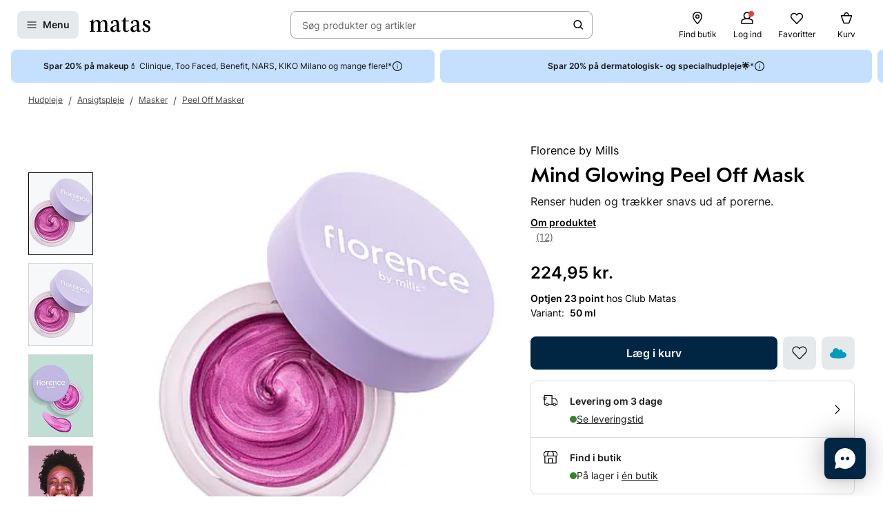

--- FILE ---
content_type: text/html; charset=utf-8
request_url: https://www.matas.dk/florence-by-mills-mind-glowing-peel-off-mask-50-ml
body_size: 76698
content:




<!DOCTYPE html>
<html lang="da-DK">
<head>
<link rel="preconnect" href="https://cdnjs.cloudflare.com/" crossorigin>
<link rel="dns-prefetch" href="https://cdnjs.cloudflare.com/">

    <link rel="preconnect" href="https://images.matas.dk/" crossorigin>
    <link rel="dns-prefetch" href="https://images.matas.dk/">
    <link rel="preconnect" href="https://damcache-prd.matas.dk/" crossorigin>
    <link rel="dns-prefetch" href="https://damcache-prd.matas.dk/">
        <title>Køb Mind Glowing Peel Off Mask 50 ml fra Florence by Mills - Matas</title>


<script>
    try {
        new Promise(function () {
            let a = 1;
            const b = 2;
        });
    } catch (e) {
        window.location = '/browser'
    }
</script>



<meta charset="utf-8">
<meta name="viewport" content="width=device-width, initial-scale=1.0">
<meta http-equiv="X-UA-Compatible" content="IE=Edge">
<meta http-equiv="content-type" content="text/html; charset=UTF-8">
<meta name="msvalidate.01" content="2260DF4B209FCC2C1ABEC3F0ADC5E2F2" />
<meta name="ahrefs-site-verification" content="ceea40271cdf9988f12aef564098ee39bbf1c0808825e6037dbc01e82b4ab0b3">
<meta name="facebook-domain-verification" content="s2uxmilz39508vay2762lkgixyq2iy" />

    <link rel="preload" href="/fonts/Inter/Inter-Regular.woff2" as="font" type="font/woff2" crossorigin="anonymous">
    <link rel="preload" href="/fonts/Inter/Inter-SemiBold.woff2" as="font" type="font/woff2" crossorigin="anonymous">
<link rel="address bar icon" href="/favicon-matas.ico" />
<link rel="shortcut icon" href="/favicon-matas.ico" />
<link rel="icon" type="image/vnd.microsoft.icon" href="/favicon-matas.ico" />
<link rel="icon" type="image/png" href="/favicon-matas.ico" />



<meta name="keywords" content="">

<meta name="description" content="Mind Glowing Peel Off Mask 50 ml fra Florence by Mills. Se pris og køb online på Matas.dk. ✓ Online Rådgivning ✓ Hurtig Levering ✓ Fri retur.">

    <link rel="canonical" href="https://www.matas.dk/florence-by-mills-mind-glowing-peel-off-mask-50-ml" />

<meta content="index, follow, max-snippet:-1, max-image-preview:large, max-video-preview:-1" name="robots">

    <meta name="pinterest-rich-pin" content="false" />

    <link rel="stylesheet" href="/client/assets/autogen/design-tokens/css-variables/matas.of1l86qh.css">
    <link crossorigin rel="stylesheet" href="/dynamic-resource/designthemes.css?csshash=2279be7b7b65708c95c754acba5378a3"></link>
    <link rel="stylesheet" href="/client/assets/site.c9il42v2.css">

    




<link crossorigin rel="preload" href="https://cdnjs.cloudflare.com/ajax/libs/jquery/3.4.1/jquery.min.js" as="script" />
<link crossorigin rel="preload" href="/dynamic-resource/translations.js?jsonhash=7f9c001f0cba88ae21c6515f91497c7b" as="script" />

        <link crossorigin rel="preload" href="/client/client.fn3g2otq.js" as="script" />


<meta property="og:site_name" content="Matas">
<meta property="og:url" content="https://www.matas.dk/florence-by-mills-mind-glowing-peel-off-mask-50-ml">
<meta property="og:image" content="https://images.matas.dk/Assets_v3/600001-700000/677001-678000/677601-677700/677630/product_v1_x2.jpg">

    <meta property="og:type" content="product">

    <meta property="og:title" content="Florence by Mills Mind Glowing Peel Off Mask 50 ml">

    <meta property="og:description" content="Mind Glowing Peel Off Mask er en glitrende, lilla peel off maske, der hj&#xE6;lper med at genoprette og rense huden.Peel Off Mask er beriget med rensende kul, der fungerer som en oliemagnet, der m&#xE5;lretter sig mod porerne, og  tr&#xE6;kker snavs og overskydende olie v&#xE6;k. Lavendelolie hj&#xE6;lper med at lindre huden, og troldn&#xF8;d balancerer olieproduktionen og hj&#xE6;lper med at lindre huden.ProduktspecifikationerPeel off maske for en str&#xE5;lende og renere hud  Tr&#xE6;kker snavs og olie ud af porerneEfterlader huden forfrisketFlorence By Mills er skabt med k&#xE6;rlighed af Millie Bobby Brown (aka Mills) og handler om at definere sk&#xF8;nhed p&#xE5; sine egne pr&#xE6;misser.Florence by Mills tilbyder dig ren hudpleje og makeup, som er vegansk, legende samt enkel og nem at anvende!">
<meta name="twitter:card" content="summary_large_image">
<meta property="twitter:url" content="https://www.matas.dk/florence-by-mills-mind-glowing-peel-off-mask-50-ml">
<meta name="twitter:image" content="https://images.matas.dk/Assets_v3/600001-700000/677001-678000/677601-677700/677630/product_v1_x2.jpg">
<meta property="twitter:domain" content="https://www.matas.dk">

    <meta name="twitter:title" content="Florence by Mills Mind Glowing Peel Off Mask 50 ml">

    <meta name="twitter:description" content="Mind Glowing Peel Off Mask er en glitrende, lilla peel off maske, der hj&#xE6;lper med at genoprette og rense huden.Peel Off Mask er beriget med rensende kul, der fungerer som en oliemagnet, der m&#xE5;lretter sig mod porerne, og  tr&#xE6;kker snavs og overskydende olie v&#xE6;k. Lavendelolie hj&#xE6;lper med at lindre huden, og troldn&#xF8;d balancerer olieproduktionen og hj&#xE6;lper med at lindre huden.ProduktspecifikationerPeel off maske for en str&#xE5;lende og renere hud  Tr&#xE6;kker snavs og olie ud af porerneEfterlader huden forfrisketFlorence By Mills er skabt med k&#xE6;rlighed af Millie Bobby Brown (aka Mills) og handler om at definere sk&#xF8;nhed p&#xE5; sine egne pr&#xE6;misser.Florence by Mills tilbyder dig ren hudpleje og makeup, som er vegansk, legende samt enkel og nem at anvende!">

<script type="text/javascript">
     window.ga = window.ga || function () { (ga.q = ga.q || []).push(arguments) }; ga.l = +new Date;
</script>
<script>
    window.dataLayer = [];
    const gtmContainerId = 'GTM-FX3Z';


            dataLayer.push({"pageType":"ProductPage","isDesktop":false,"isMobile":false,"brandId":2443,"brandName":"Florence by Mills","categoryId":600790,"categoryName":"Peel Off Masker","isGa4Debug":false,"$type":"DefaultDataLayerTrackingEvent"});
        

            dataLayer.push({"event":"productDetail","ecommerce":{"currencyCode":"DKK","detail":{"products":[{"id":792747,"name":"Florence by Mills Mind Glowing Peel Off Mask 50 ml","variant":"","price":"224.95","category":"Hudpleje/Ansigtspleje/Masker/Peel Off Masker","brand":"Florence by Mills","dimension77":"3.75","dimension88":"","dimension145":"yes"}]},"$type":"EcommerceProductDetail"},"$type":"EnhancedEcommerceTrackingEvent"});
        



            const fallbackScriptUrl = 'https://gtm-wj5nrrn.matas.dk/gtm.js'; //

            function loadContainerFromUrl(url, gtmContainerId) {
                (function (w, d, s, l, i) {
                    w[l] = w[l] || [];
                    w[l].push({
                    'gtm.start': new Date().getTime(),
                    event: 'gtm.js'
                    });
                    var f = d.getElementsByTagName(s)[0],
                    j = d.createElement(s),
                    dl = l !== 'dataLayer' ? '&l=' + l : '';
                    j.async = true;
                    j.src = url + '?id=' + i + dl;
                    f.parentNode.insertBefore(j, f);
                })(window, document, 'script', 'dataLayer', gtmContainerId);
            }

            const primaryScriptUrl = 'https://www.googletagmanager.com/gtm.js';

            loadContainerFromUrl(primaryScriptUrl, gtmContainerId);

            window.addEventListener("load", () => {
                if (window.google_tag_manager === undefined) {
                    loadContainerFromUrl(fallbackScriptUrl, gtmContainerId);
                }
            });
        </script>


<script src="https://track.matas.dk/Serving/Cookie/?adfaction=getjs;adfcookname=uid"></script>
<script>
    window._adftrack = Array.isArray(window._adftrack) ? window._adftrack : (window._adftrack ? [window._adftrack] : []);

    window._adftrack.push({
        HttpHost: 'track.matas.dk',
        pm: 2954507,
        divider: encodeURIComponent('|'),
        pagename: encodeURIComponent('ProductPage'),
"order":{"sv1":"Florence by Mills","sv2":"2443","itms":[{"productId":{"Value":792747}}]},        // Extended identifier setup start
        eids: [
        {
            source: '', // website domain, or ID consortium domain
            uids: [{
                'atype': 1,
                'id': '',
            }]
        },
        {
            source: 'matas.dk', // website domain, or ID consortium domain
            uids: [{
                'atype': 1,
                'id': '0',
            }]
        }
        ],
        gdpr: 1
        // Extended identifier setup end
    });
    (function () { var s = document.createElement('script'); s.type = 'text/javascript'; s.async = true; s.src = 'https://s1.matas.dk/banners/scripts/st/trackpoint-async.js'; var x = document.getElementsByTagName('script')[0]; x.parentNode.insertBefore(s, x); })();
</script>
<noscript>
    <p style="margin:0;padding:0;border:0;">
        <img src="https://track.matas.dk/Serving/TrackPoint/?pm=2954507&ADFPageName=ProductPage&ADFdivider=|&gdpr=1" width="1" height="1" alt="" />
    </p>
</noscript>

</head>
<body class="product-page   visual-search-enabled" data-server-localunixtime="1769456727">

    <div id="react_0HNISO249MB2L"></div>

<noscript>
    <iframe src="//www.googletagmanager.com/ns.html?id=GTM-FX3Z" height="0" width="0" style="display:none;visibility:hidden"></iframe>
</noscript>


<style data-styled="true" data-styled-version="6.1.19">.ePCdbI{display:inline-grid;align-items:center;justify-items:center;justify-content:start;grid-template-columns:auto auto;gap:0px;}/*!sc*/
.buVgPD{display:inline-grid;align-items:center;justify-items:center;justify-content:start;gap:0.5714rem;}/*!sc*/
data-styled.g14[id="WithIcon__Container-sc-r22e9-0"]{content:"ePCdbI,buVgPD,"}/*!sc*/
.guTWKX{display:inline-flex;align-items:center;justify-content:center;border:none;text-decoration:none;line-height:1;font-weight:600;text-align:center;font-size:1.0000rem;padding:12px;height:2.8571rem;border-radius:8px;color:#1A1A1A;background-color:rgba(0,38,67,0.1);border:1px solid transparent;}/*!sc*/
a.guTWKX:hover,a.guTWKX:active,a.guTWKX:focus{text-decoration:none;}/*!sc*/
.guTWKX:hover{background-color:rgba(0,38,67,0.2);color:#1A1A1A;border-color:transparent;}/*!sc*/
.guTWKX:focus{background-color:rgba(0,38,67,0.2);color:#1A1A1A;border-color:transparent;}/*!sc*/
.guTWKX:active{background-color:rgba(0,38,67,0.3);border-color:transparent;}/*!sc*/
.ha-DnOk{display:inline-flex;align-items:center;justify-content:center;border:none;text-decoration:none;line-height:1;font-weight:600;text-align:center;font-size:1.0000rem;padding:12px;height:2.8571rem;border-radius:8px;color:var(--color-neutral-black);background-color:transparent;}/*!sc*/
a.ha-DnOk:hover,a.ha-DnOk:active,a.ha-DnOk:focus{text-decoration:none;}/*!sc*/
.ha-DnOk:hover{background-color:var(--color-opacity-on-light-hover);}/*!sc*/
.ha-DnOk:focus{background-color:var(--color-opacity-on-light-focus);}/*!sc*/
.ha-DnOk:active{background-color:var(--color-opacity-on-light-pressed);}/*!sc*/
.xjNLT{display:inline-flex;align-items:center;justify-content:center;border:none;text-decoration:none;line-height:1;font-weight:600;text-align:center;font-size:1.0000rem;padding:8px;height:2.2857rem;border-radius:8px;}/*!sc*/
a.xjNLT:hover,a.xjNLT:active,a.xjNLT:focus{text-decoration:none;}/*!sc*/
@media (min-width: 992px){.xjNLT{font-size:1.0000rem;padding:12px;height:2.8571rem;border-radius:8px;}}/*!sc*/
data-styled.g16[id="Button__StyledButton-sc-1hw8wt-0"]{content:"guTWKX,ha-DnOk,xjNLT,"}/*!sc*/
.hWNpQt{position:absolute;width:1px;height:1px;margin:-1px;padding:0;border:0;clip:rect(0 0 0 0);clip-path:inset(50%);overflow:hidden;white-space:nowrap;}/*!sc*/
data-styled.g21[id="ScreenReaderOnly-sc-1if5ocd-0"]{content:"hWNpQt,"}/*!sc*/
.htEexL{display:flex;}/*!sc*/
data-styled.g46[id="SearchInput-sc-1oncmyx-0"]{content:"htEexL,"}/*!sc*/
.jMaIns{flex:1 1 auto;display:flex;align-items:center;width:100%;height:100%;border:0;padding:0 16px;outline:none;background:none;overflow:hidden;text-overflow:ellipsis;box-shadow:none;font-size:1.0000rem;color:var(--color-neutral-dark-grey);}/*!sc*/
data-styled.g47[id="SearchInput__DummySearchInputButton-sc-1oncmyx-1"]{content:"jMaIns,"}/*!sc*/
.leoohs{border:1px solid rgba(19,29,60,0.4);border-radius:8px;height:40px;padding:0 12px;display:flex;align-items:center;width:100%;padding-left:0;padding-right:0;}/*!sc*/
.leoohs:hover{border-color:#1A1A1A;}/*!sc*/
.leoohs:focus{border-color:#1A1A1A;outline-offset:0;outline-width:1px;}/*!sc*/
.leoohs:disabled{background-color:rgba(0,38,67,0.1);border:1px solid rgba(52,77,152,0.1);color:rgba(19,29,60,0.4);}/*!sc*/
.leoohs:disabled>svg{fill:rgba(33,47,87,0.3);}/*!sc*/
.leoohs:disabled:hover{border-color:rgba(52,77,152,0.1);cursor:not-allowed;}/*!sc*/
.leoohs::placeholder{color:rgba(19,29,60,0.4);}/*!sc*/
.leoohs:focus-within{border-color:#1A1A1A;outline-offset:0;outline-width:1px;}/*!sc*/
data-styled.g49[id="SearchInput__SearchForm-sc-1oncmyx-3"]{content:"leoohs,"}/*!sc*/
.iLcuuh{display:none;width:1px;height:16px;background-color:#999999;}/*!sc*/
.SearchInput__ClearSearchQueryButton-sc-1oncmyx-4~.iLcuuh,.SearchInput__StyledCameraButton-sc-1oncmyx-5~.iLcuuh{display:block;}/*!sc*/
data-styled.g52[id="SearchInput__Separator-sc-1oncmyx-6"]{content:"iLcuuh,"}/*!sc*/
.iXAqfl{flex:0 0 100%;display:flex;flex-direction:column;position:relative;inset-inline:unset;margin:unset;border:none;padding:unset;width:unset;height:unset;}/*!sc*/
data-styled.g54[id="QuickSearch__SearchDialog-sc-fsrwoi-0"]{content:"iXAqfl,"}/*!sc*/
.kvqelT{position:relative;width:100%;display:flex;height:40px;}/*!sc*/
data-styled.g55[id="QuickSearch__Wrapper-sc-fsrwoi-1"]{content:"kvqelT,"}/*!sc*/
.fFNfyP{display:none;margin-left:8px;}/*!sc*/
@media (min-width: 375px){.fFNfyP{display:flex;}}/*!sc*/
data-styled.g57[id="SideMenuOpenerButton__StyledText-sc-1hte9hq-0"]{content:"fFNfyP,"}/*!sc*/
.dppvXj{display:inline-flex;align-items:center;justify-content:center;border:none;text-decoration:none;line-height:1;font-weight:600;text-align:center;font-size:1.0000rem;padding:8px;height:2.2857rem;border-radius:8px;}/*!sc*/
a.dppvXj:hover,a.dppvXj:active,a.dppvXj:focus{text-decoration:none;}/*!sc*/
@media (min-width: 992px){.dppvXj{font-size:1.0000rem;padding:12px;height:2.8571rem;border-radius:8px;}}/*!sc*/
data-styled.g58[id="LinkActionButton__StyledButton-sc-zlh9-0"]{content:"dppvXj,"}/*!sc*/
.cnAKde{position:relative;height:auto;background-color:transparent;padding:0;flex:1;outline:none;}/*!sc*/
.cnAKde *{z-index:1;}/*!sc*/
.cnAKde .hover-effect{position:absolute;width:calc(100% + 16px);height:calc(100% + 16px);left:50%;top:50%;transform:translate(-50%,-50%);background-color:var(--color-nordic-grey-5);opacity:0;border-radius:4px;z-index:0;pointer-events:none;}/*!sc*/
.cnAKde:hover .hover-effect{opacity:1;}/*!sc*/
data-styled.g255[id="SessionMenuItem__StyledButtonWithIcon-sc-xnwax9-0"]{content:"cnAKde,"}/*!sc*/
.iuftAh{position:relative;height:auto;background-color:transparent;padding:0;flex:1;outline:none;}/*!sc*/
.iuftAh *{z-index:1;}/*!sc*/
.iuftAh .hover-effect{position:absolute;width:calc(100% + 16px);height:calc(100% + 16px);left:50%;top:50%;transform:translate(-50%,-50%);background-color:var(--color-nordic-grey-5);opacity:0;border-radius:4px;z-index:0;pointer-events:none;}/*!sc*/
.iuftAh:hover .hover-effect{opacity:1;}/*!sc*/
data-styled.g256[id="SessionMenuItem__StyledLinkActionButtonWithIcon-sc-xnwax9-1"]{content:"iuftAh,"}/*!sc*/
.fZrJDr{display:none;}/*!sc*/
@media (min-width: 768px){.fZrJDr{display:initial;font-size:0.7143rem;font-weight:400;white-space:nowrap;}}/*!sc*/
@media (min-width: 992px){.fZrJDr{font-size:0.8571rem;}}/*!sc*/
data-styled.g257[id="styles__HeaderItemText-sc-ubuy97-0"]{content:"fZrJDr,"}/*!sc*/
.lcSuaz.lcSuaz{background-color:var(--color-neutral-white);color:initial;line-height:initial;outline:initial;border-radius:4px;width:496px;box-shadow:0 0 24px rgba(0,0,0,0.2);}/*!sc*/
.lcSuaz.lcSuaz[data-placement^='top']>.tippy-arrow::before{bottom:-8px;border-top-color:var(--color-neutral-white);border-width:8px 8px 0;}/*!sc*/
.lcSuaz.lcSuaz[data-placement^='bottom']>.tippy-arrow::before{top:-8px;border-bottom-color:var(--color-neutral-white);border-width:0 8px 8px;}/*!sc*/
.lcSuaz.lcSuaz[data-placement^='left']>.tippy-arrow::before{right:-8px;border-left-color:var(--color-neutral-white);border-width:8px 0 8px 8px;}/*!sc*/
.lcSuaz.lcSuaz[data-placement^='right']>.tippy-arrow::before{left:-8px;border-right-color:var(--color-neutral-white);border-width:8px 8px 8px 0;}/*!sc*/
data-styled.g258[id="Basket__StyledTippy-sc-1xi64vb-0"]{content:"lcSuaz,"}/*!sc*/
.dAejgA{position:absolute;top:-6px;right:-2px;}/*!sc*/
@media (min-width: 992px){.dAejgA{right:4px;}}/*!sc*/
data-styled.g259[id="Basket__StyledBasketQuantityBadge-sc-1xi64vb-1"]{content:"dAejgA,"}/*!sc*/
.cyMOYx.cyMOYx{max-width:250px;}/*!sc*/
data-styled.g283[id="MyProfile__StyledTooltip-sc-9brx0f-1"]{content:"cyMOYx,"}/*!sc*/
.lhFBIT{display:grid;grid-template-columns:repeat(auto-fit,40px);min-height:32px;justify-content:flex-end;grid-auto-flow:column;width:100%;gap:4px;}/*!sc*/
@media (min-width: 375px){.lhFBIT{grid-template-columns:repeat(auto-fit,minmax(40px,max-content));gap:16px;}}/*!sc*/
@media (min-width: 1025px){.lhFBIT{grid-template-columns:repeat(auto-fit,minmax(56px,max-content));}}/*!sc*/
data-styled.g286[id="SessionMenu__MenuContainer-sc-129b4jq-0"]{content:"lhFBIT,"}/*!sc*/
.dpPhuQ{display:none;}/*!sc*/
@media (min-width: 544px){.dpPhuQ{display:flex;}}/*!sc*/
data-styled.g287[id="SessionMenu___StyledSessionMenuItemFindStore-sc-129b4jq-1"]{content:"dpPhuQ,"}/*!sc*/
.PIJTi{display:flex;justify-content:center;align-items:center;width:100%;height:120px;position:sticky;top:0;background-color:var(--color-neutral-white);z-index:1000;transition:transform 0.2s ease;transform:none;}/*!sc*/
@media (min-width: 992px){.PIJTi{height:72px;}}/*!sc*/
data-styled.g288[id="Header__HeaderElement-sc-48c7a-0"]{content:"PIJTi,"}/*!sc*/
.bqaxmG{display:grid;grid-template-columns:auto minmax(auto,188px);justify-content:space-between;align-items:center;gap:8px;width:100%;padding-inline:16px;}/*!sc*/
@media (min-width: 544px){.bqaxmG{grid-template-columns:auto minmax(auto,280px);}}/*!sc*/
@media (min-width: 992px){.bqaxmG{grid-template-columns:minmax(140px,auto) 1fr minmax(364px,auto);column-gap:32px;position:relative;}}/*!sc*/
@media (min-width: 1200px){.bqaxmG{grid-template-columns:minmax(auto,364px) minmax(auto,640px) minmax(auto,364px);max-width:1230px;}}/*!sc*/
@media (min-width: 1600px){.bqaxmG{max-width:1400px;}}/*!sc*/
@media (min-width: 1921px){.bqaxmG{max-width:1680px;}}/*!sc*/
data-styled.g289[id="Header__LayoutContainer-sc-48c7a-1"]{content:"bqaxmG,"}/*!sc*/
.czGBjd{display:flex;align-items:center;justify-content:flex-start;grid-column:1;grid-row:1;}/*!sc*/
@media (min-width: 768px){.czGBjd{grid-column:auto;}}/*!sc*/
data-styled.g290[id="Header__LeftColumn-sc-48c7a-2"]{content:"czGBjd,"}/*!sc*/
.hgDoCJ{display:flex;align-items:center;justify-content:center;grid-column:1/-1;grid-row:2;}/*!sc*/
@media (min-width: 992px){.hgDoCJ{grid-column:auto;grid-row:1;}}/*!sc*/
data-styled.g291[id="Header__CenterColumn-sc-48c7a-3"]{content:"hgDoCJ,"}/*!sc*/
.QAkMf{display:flex;align-items:center;justify-content:flex-end;grid-column:2;grid-row:1;}/*!sc*/
@media (min-width: 992px){.QAkMf{grid-column:auto;}}/*!sc*/
data-styled.g292[id="Header__RightColumn-sc-48c7a-4"]{content:"QAkMf,"}/*!sc*/
.djnyUe{display:flex;align-items:center;}/*!sc*/
data-styled.g293[id="PrimaryHeader__LogoLink-sc-1fzsq8t-0"]{content:"djnyUe,"}/*!sc*/
.fuBdra{width:72px;}/*!sc*/
@media (min-width: 375px){.fuBdra{width:80px;height:40px;}}/*!sc*/
@media (min-width: 768px){.fuBdra{width:88px;height:40px;}}/*!sc*/
data-styled.g294[id="PrimaryHeader__StyledLogo-sc-1fzsq8t-1"]{content:"fuBdra,"}/*!sc*/
.khOZzt{display:grid;grid-template-columns:repeat(2,auto);align-items:center;gap:12px;}/*!sc*/
@media (min-width: 544px){.khOZzt{gap:16px;}}/*!sc*/
data-styled.g295[id="PrimaryHeader__Container-sc-1fzsq8t-2"]{content:"khOZzt,"}/*!sc*/
</style><div id="primary-header"><header class="Header__HeaderElement-sc-48c7a-0 PIJTi"><div class="Header__LayoutContainer-sc-48c7a-1 bqaxmG"><div class="Header__LeftColumn-sc-48c7a-2 czGBjd"><div class="PrimaryHeader__Container-sc-1fzsq8t-2 khOZzt"><button aria-label="Open Matas hovedmenu" aria-haspopup="dialog" aria-controls="side-menu" class="Button__StyledButton-sc-1hw8wt-0 guTWKX"><!--$--><svg width="16" height="16" viewBox="0 0 16 16" xmlns="http://www.w3.org/2000/svg"><path fill-rule="evenodd" clip-rule="evenodd" d="M1.40039 8.00234C1.40039 7.67097 1.66902 7.40234 2.00039 7.40234H14.0004C14.3318 7.40234 14.6004 7.67097 14.6004 8.00234C14.6004 8.33371 14.3318 8.60234 14.0004 8.60234H2.00039C1.66902 8.60234 1.40039 8.33371 1.40039 8.00234Z"></path><path fill-rule="evenodd" clip-rule="evenodd" d="M1.40039 12.0023C1.40039 11.671 1.66902 11.4023 2.00039 11.4023H14.0004C14.3318 11.4023 14.6004 11.671 14.6004 12.0023C14.6004 12.3337 14.3318 12.6023 14.0004 12.6023H2.00039C1.66902 12.6023 1.40039 12.3337 1.40039 12.0023Z"></path><path fill-rule="evenodd" clip-rule="evenodd" d="M1.40039 4.00234C1.40039 3.67097 1.66902 3.40234 2.00039 3.40234H14.0004C14.3318 3.40234 14.6004 3.67097 14.6004 4.00234C14.6004 4.33371 14.3318 4.60234 14.0004 4.60234H2.00039C1.66902 4.60234 1.40039 4.33371 1.40039 4.00234Z"></path></svg><!--/$--><span class="SideMenuOpenerButton__StyledText-sc-1hte9hq-0 fFNfyP">Menu</span></button><a href="/" aria-label="Gå til forsiden" class="PrimaryHeader__LogoLink-sc-1fzsq8t-0 djnyUe"><!--$--><svg xmlns="http://www.w3.org/2000/svg" viewBox="0 0 786.01 187.44" class="PrimaryHeader__StyledLogo-sc-1fzsq8t-1 fuBdra"><path d="M378.59 86.44c0-35.48-10.81-55.81-44.95-55.81C306.39 30.63 275 41.55 275 64c0 8.62 4.8 14.08 13 16 5.72 1.31 12.57-3.76 12.57-10.63V53.1a9.21 9.21 0 016.65-9 41.06 41.06 0 019.71-1.31c18.36 0 31.11 10.42 31.11 39.84v11.08l-51.41 18.55c-16 6.44-29.36 19.49-29.36 38.81 0 21.83 15.5 35.79 37.3 35.79 22.38 0 39.42-14.56 44.59-23.66.28 15.77 8.89 23.35 22.66 23.35 9.89 0 20.52-3.94 29.81-11.84a3.94 3.94 0 001.06-4.38 3.67 3.67 0 00-4.69-2.22c-4.62 1.67-8.18 2.67-11 2.67-7.11 0-8.42-7-8.42-25.17zM348 154.38c-5.74 9.4-18.8 15.47-28.27 15.47-12.05 0-19.51-9.7-19.51-25.17 0-.72 0-1.43.05-2.14.57-11.07 6.12-19.09 14.35-23.79l33.34-17zM503 49.74a5.76 5.76 0 000-11.52h-38.51V3.85A3.79 3.79 0 00460.77 0h-8.33c-1.84 0-2.92 1.47-3.67 3.29s-8.58 17.09-8.58 17.09c-5.28 10.31-10.1 15.56-17.51 17.62a20.33 20.33 0 01-6.32.7 5.52 5.52 0 00.09 11H434l-.07 105c.08 22.14 15.32 31.84 36.55 31.84 16.25 0 29.69-5.4 40.32-18.51a5.48 5.48 0 001.06-2.79 4.21 4.21 0 00-4.16-4.24 4.46 4.46 0 00-2.47.8C495.17 169.69 488.82 172 482 172c-14.92 0-17.5-11.23-17.5-34.28v-88zM745.28 93.12C722 81 713.43 76.74 713.43 64c0-12.44 8.6-22.75 29.26-22.75 11.29 0 15 5.19 15 9.44V66.9c0 6.87 6.13 12.24 12.57 10.63 8.13-2 13-7.32 13-16 0-12.62-9-21.6-21.7-27a63.29 63.29 0 00-21.46-3.91c-24.66.01-53.1 11.54-53.1 42.78 0 25.78 19.23 34.58 42.46 47 18.94 10.32 29.27 18.2 29.27 32.76 0 12.44-7.18 23.66-28.41 23.66a43.8 43.8 0 01-17.17-3.32 7.63 7.63 0 01-4.42-7.11v-16.2c0-6.88-6.14-12.24-12.58-10.64-8.12 2-12.95 7.33-12.95 15.95 0 12.63 10.16 24.05 25.26 29 6.94 2.27 14.75 3 23.59 3 29 0 53.93-15.46 53.93-45.19.02-27.31-21.48-39.49-40.7-49.19zM5.23 49.44A5.48 5.48 0 000 54.68a5 5 0 004.77 5.18h13.61v111.81l-14.11 2.39a5.09 5.09 0 001 10H65a5.08 5.08 0 00.71-10.06l-16.34-2.36v-98c7.17-12.13 17.78-26.08 35.57-26.08 17.22 0 23.24 12.74 23.24 38.82v85.16l-15 2.46a5.09 5.09 0 001 10h59.65a5.08 5.08 0 00.77-10l-15.34-2-.09-81a156.48 156.48 0 00-.86-17c7.17-11.83 17.5-26.39 35.57-26.39 16.36 0 24.11 11.83 24.11 36.7l-.06 87.37-15 2.37a5.09 5.09 0 001 10h59.64a5.08 5.08 0 00.76-10.07l-15.86-2.47.21-80.51c0-37-9.46-60.36-40.16-60.36-27.26 0-43.9 18.81-52.22 31.85-4.59-20-15.78-31.85-37.59-31.85C72 30.63 56 48.83 48.79 61L47.2 29.47c0-2.37-1.54-3.74-4.29-3.74h-5.56a4.27 4.27 0 00-3.64 1.94c-3.5 4.3-7.43 12.14-13.62 16.11C13.43 48 9.3 49.14 5.23 49.44zM639.83 86.44c0-35.48-10.81-55.81-45-55.81-27.25 0-58.64 10.92-58.64 33.37 0 8.62 4.79 14.08 13 16 5.72 1.31 12.57-3.76 12.57-10.63V53.1a9.21 9.21 0 016.65-9 41 41 0 019.71-1.31c18.36 0 31.11 10.42 31.11 39.84v11.08l-51.41 18.55c-16 6.44-29.36 19.49-29.36 38.81 0 21.83 15.5 35.79 37.3 35.79 22.38 0 39.42-14.56 44.58-23.66.29 15.77 8.9 23.35 22.67 23.35 9.89 0 20.52-3.94 29.81-11.84a3.94 3.94 0 001.06-4.38 3.67 3.67 0 00-4.69-2.22c-4.62 1.67-8.18 2.67-11 2.67-7.11 0-8.41-7-8.41-25.17zm-30.56 67.94c-5.74 9.4-18.8 15.47-28.27 15.47-12 0-19.51-9.7-19.51-25.17v-2.14c.57-11.07 6.12-19.09 14.35-23.79l33.33-17z"></path></svg><!--/$--></a></div></div><div class="Header__CenterColumn-sc-48c7a-3 hgDoCJ"><div class="QuickSearch__Wrapper-sc-fsrwoi-1 kvqelT"><dialog id="quicksearch-dialog" aria-label="Søg produkter og artikler" aria-modal="true" class="QuickSearch__SearchDialog-sc-fsrwoi-0 iXAqfl"><div class="SearchInput-sc-1oncmyx-0 htEexL"><form class="SearchInput__SearchForm-sc-1oncmyx-3 leoohs gb_unmask" action="" autoComplete="off"><button type="button" aria-haspopup="dialog" aria-controls="quicksearch-dialog" aria-label="Søg produkter og artikler" class="SearchInput__DummySearchInputButton-sc-1oncmyx-1 jMaIns">Søg produkter og artikler</button><div class="SearchInput__Separator-sc-1oncmyx-6 iLcuuh"></div><button type="button" class="Button__StyledButton-sc-1hw8wt-0 ha-DnOk"><div class="WithIcon__Container-sc-r22e9-0 ePCdbI"><!--$--><svg width="16px" height="16px" viewBox="0 0 16 16" xmlns="http://www.w3.org/2000/svg" aria-label="Søge ikon" fill="currentColor"><path fill-rule="evenodd" clip-rule="evenodd" d="M11.8333 7.00244C11.8333 9.48772 9.81859 11.5024 7.33331 11.5024C4.84803 11.5024 2.83331 9.48772 2.83331 7.00244C2.83331 4.51716 4.84803 2.50244 7.33331 2.50244C9.81859 2.50244 11.8333 4.51716 11.8333 7.00244ZM11.0125 11.7423C9.99653 12.5321 8.71985 13.0024 7.33331 13.0024C4.0196 13.0024 1.33331 10.3161 1.33331 7.00244C1.33331 3.68873 4.0196 1.00244 7.33331 1.00244C10.647 1.00244 13.3333 3.68873 13.3333 7.00244C13.3333 8.38898 12.863 9.66566 12.0732 10.6817L14.8636 13.4721C15.1565 13.765 15.1565 14.2399 14.8636 14.5328C14.5707 14.8257 14.0959 14.8257 13.803 14.5328L11.0125 11.7423Z"></path></svg><!--/$--></div></button></form><span id=":Rq:" role="status" aria-live="polite" aria-atomic="true" class="ScreenReaderOnly-sc-1if5ocd-0 hWNpQt"></span></div></dialog></div></div><div class="Header__RightColumn-sc-48c7a-4 QAkMf"><nav class="SessionMenu__MenuContainer-sc-129b4jq-0 lhFBIT"><a aria-label="Find butik" class="LinkActionButton__StyledButton-sc-zlh9-0 dppvXj SessionMenuItem__StyledLinkActionButtonWithIcon-sc-xnwax9-1 iuftAh SessionMenu___StyledSessionMenuItemFindStore-sc-129b4jq-1 dpPhuQ" href="/find-butik"><div class="WithIcon__Container-sc-r22e9-0 buVgPD"><!--$--><svg width="1.4286rem" height="1.4286rem" viewBox="0 0 16 16" xmlns="http://www.w3.org/2000/svg" aria-hidden="true" fill="currentColor"><g clip-path="url(#clip0_479_4884)"><path fill-rule="evenodd" clip-rule="evenodd" d="M7.99968 1.93462C5.79437 1.93462 3.52031 3.56467 3.52031 6.41398C3.52031 7.04765 3.78544 7.84934 4.24677 8.74028C4.70136 9.61819 5.31435 10.5225 5.93809 11.3451C6.56024 12.1656 7.18386 12.8926 7.65263 13.4151C7.78129 13.5585 7.89806 13.6862 7.99968 13.796C8.10129 13.6862 8.21807 13.5585 8.34673 13.4151C8.8155 12.8926 9.43911 12.1656 10.0613 11.3451C10.685 10.5225 11.298 9.61819 11.7526 8.74028C12.2139 7.84934 12.479 7.04765 12.479 6.41398C12.479 3.56467 10.205 1.93462 7.99968 1.93462ZM7.99968 14.668C7.57279 15.0896 7.5726 15.0894 7.5726 15.0894L7.57136 15.0881L7.5681 15.0848L7.55617 15.0726L7.51156 15.0268C7.47289 14.9868 7.41678 14.9285 7.34572 14.8534C7.20362 14.7033 7.00153 14.4863 6.75943 14.2165C6.27582 13.6774 5.62959 12.9243 4.9819 12.0702C4.3358 11.2181 3.67895 10.2534 3.18115 9.29206C2.6901 8.34371 2.32031 7.33587 2.32031 6.41398C2.32031 2.78711 5.2526 0.734619 7.99968 0.734619C10.7468 0.734619 13.679 2.78711 13.679 6.41398C13.679 7.33587 13.3093 8.34371 12.8182 9.29206C12.3204 10.2534 11.6636 11.2181 11.0175 12.0702C10.3698 12.9243 9.72354 13.6774 9.23993 14.2165C8.99782 14.4863 8.79574 14.7033 8.65364 14.8534C8.58257 14.9285 8.52646 14.9868 8.4878 15.0268L8.44318 15.0726L8.43126 15.0848L8.428 15.0881L8.42705 15.0891C8.42705 15.0891 8.42657 15.0896 7.99968 14.668ZM7.99968 14.668L8.42705 15.0891C8.31432 15.2032 8.1601 15.268 7.99968 15.268C7.83926 15.268 7.68533 15.2035 7.5726 15.0894L7.99968 14.668ZM7.99968 5.10922C7.27908 5.10922 6.69492 5.69338 6.69492 6.41398C6.69492 7.13458 7.27908 7.71875 7.99968 7.71875C8.72028 7.71875 9.30444 7.13458 9.30444 6.41398C9.30444 5.69338 8.72028 5.10922 7.99968 5.10922ZM5.49492 6.41398C5.49492 5.03064 6.61634 3.90922 7.99968 3.90922C9.38302 3.90922 10.5044 5.03064 10.5044 6.41398C10.5044 7.79733 9.38302 8.91875 7.99968 8.91875C6.61634 8.91875 5.49492 7.79733 5.49492 6.41398Z"></path></g><defs><clipPath id="clip0_479_4884"><rect width="16" height="16" fill="white" transform="translate(0 0.0012207)"></rect></clipPath></defs></svg><!--/$--><span class="styles__HeaderItemText-sc-ubuy97-0 fZrJDr">Find butik</span><span class="hover-effect"></span></div></a><a aria-label="Log ind" class="LinkActionButton__StyledButton-sc-zlh9-0 dppvXj SessionMenuItem__StyledLinkActionButtonWithIcon-sc-xnwax9-1 iuftAh" href="/login-clubmatas?requiredloginlevel=Soft&amp;mode=Standard&amp;productid="><div class="WithIcon__Container-sc-r22e9-0 buVgPD"><!--$--><svg width="1.4286rem" height="1.4286rem" viewBox="0 0 16 16" xmlns="http://www.w3.org/2000/svg" aria-hidden="true" fill="currentColor"><path fill-rule="evenodd" clip-rule="evenodd" d="M13.1439 9.32576C12.5076 8.96515 11.7015 8.7 10.747 8.5197C11.6697 7.73485 12.2742 6.57879 12.2742 5.27424C12.2742 2.90909 10.3545 1 8 1C5.64545 1 3.72576 2.90909 3.72576 5.27424C3.72576 6.57879 4.3303 7.73485 5.25303 8.5197C4.29849 8.7 3.49242 8.97576 2.85606 9.32576C1.67879 9.98333 1 10.9485 1 12.0197V14.353C1 14.703 1.28636 14.9894 1.63636 14.9894H14.3636C14.7136 14.9894 15 14.703 15 14.353V12.0197C15 10.9379 14.3212 9.98333 13.1439 9.32576ZM4.99849 5.27424C4.99849 3.6197 6.34545 2.27273 8 2.27273C9.65455 2.27273 11.0015 3.6197 11.0015 5.27424C11.0015 6.92879 9.65455 8.27576 8 8.27576C6.34545 8.27576 4.99849 6.92879 4.99849 5.27424ZM13.7273 13.7273H2.27273V12.0303C2.27273 11.553 2.5697 10.9485 3.48182 10.4394C4.39394 9.9303 5.86818 9.54848 8 9.54848C10.1318 9.54848 11.6061 9.9303 12.5182 10.4394C13.4303 10.9485 13.7273 11.5424 13.7273 12.0303V13.7273Z"></path></svg><!--/$--><span class="styles__HeaderItemText-sc-ubuy97-0 fZrJDr">Log ind</span><span class="hover-effect"></span></div></a><button class="Button__StyledButton-sc-1hw8wt-0 xjNLT SessionMenuItem__StyledButtonWithIcon-sc-xnwax9-0 cnAKde"><div class="WithIcon__Container-sc-r22e9-0 buVgPD"><!--$--><svg width="1.4286rem" height="1.4286rem" viewBox="0 0 16 16" xmlns="http://www.w3.org/2000/svg" aria-hidden="true" fill="currentColor"><path fill-rule="evenodd" clip-rule="evenodd" d="M5.58075 2.63606C5.17464 2.52952 4.75028 2.51213 4.33681 2.58507C3.92333 2.65801 3.53054 2.81956 3.18539 3.05863C2.84025 3.2977 2.55092 3.60863 2.33727 3.97006C2.12363 4.3315 1.99073 4.73489 1.94769 5.15253C1.90465 5.57018 1.9525 5.99219 2.08795 6.3896C2.2232 6.78642 2.44258 7.14932 2.73109 7.45347L2.73238 7.45483L8 12.9287L13.2676 7.45483L13.2689 7.45344C13.5574 7.14929 13.7768 6.7864 13.912 6.3896C14.0475 5.99219 14.0953 5.57018 14.0523 5.15253C14.0093 4.73489 13.8764 4.3315 13.6627 3.97006C13.4491 3.60863 13.1597 3.2977 12.8146 3.05863C12.4695 2.81956 12.0767 2.65801 11.6632 2.58507C11.2497 2.51213 10.8254 2.52952 10.4192 2.63606C10.0131 2.7426 9.63487 2.93575 9.31045 3.20227C8.98602 3.46878 8.72311 3.80234 8.53976 4.18005L8.4498 4.36537C8.26751 4.74091 7.73249 4.74091 7.55019 4.36537L7.46023 4.18005C7.27688 3.80234 7.01397 3.46878 6.68955 3.20227C6.36512 2.93575 5.98687 2.7426 5.58075 2.63606ZM4.12833 1.40332C4.71231 1.3003 5.31166 1.32487 5.88525 1.47533C6.45883 1.6258 6.99307 1.89861 7.45127 2.27503C7.65148 2.43949 7.83509 2.62204 8 2.81996C8.1649 2.62204 8.34852 2.43949 8.54872 2.27503C9.00693 1.89861 9.54116 1.6258 10.1147 1.47533C10.6883 1.32487 11.2877 1.3003 11.8717 1.40332C12.4556 1.50634 13.0104 1.73451 13.4979 2.07217C13.9854 2.40982 14.394 2.84896 14.6957 3.35944C14.9975 3.86992 15.1852 4.43966 15.246 5.02953C15.3068 5.6194 15.2392 6.21544 15.0479 6.77673C14.8566 7.33802 14.5461 7.85126 14.1377 8.28123L14.135 8.28408L8.36027 14.285C8.16358 14.4894 7.83642 14.4894 7.63972 14.285L1.86227 8.28124C1.4539 7.85127 1.14341 7.33802 0.952108 6.77673C0.760805 6.21544 0.693226 5.6194 0.75401 5.02953C0.814795 4.43966 1.0025 3.86992 1.30425 3.35944C1.60599 2.84896 2.01463 2.40982 2.50211 2.07217C2.98958 1.73451 3.54435 1.50634 4.12833 1.40332Z"></path></svg><!--/$--><span class="styles__HeaderItemText-sc-ubuy97-0 fZrJDr">Favoritter</span><span class="hover-effect"></span></div></button><a aria-label="Kurv" class="LinkActionButton__StyledButton-sc-zlh9-0 dppvXj SessionMenuItem__StyledLinkActionButtonWithIcon-sc-xnwax9-1 iuftAh" href="/indkoebskurv"><div class="WithIcon__Container-sc-r22e9-0 buVgPD"><!--$--><svg width="1.4286rem" height="1.4286rem" viewBox="0 0 16 16" xmlns="http://www.w3.org/2000/svg" aria-hidden="true" fill="currentColor"><path fill-rule="evenodd" clip-rule="evenodd" d="M7.81912 1.4176C7.85345 1.40987 7.90833 1.40002 7.97496 1.40002H7.97872C7.98619 1.40002 7.99332 1.40015 8.0001 1.40038C8.00683 1.40016 8.01395 1.40002 8.02141 1.40002H8.02518C8.09201 1.40002 8.14702 1.40994 8.181 1.41757C9.4065 1.53243 10.2221 2.52608 10.6947 3.31659C11.0182 3.8576 11.2363 4.39511 11.3567 4.73081H13.7357C14.0191 4.73081 14.2856 4.87007 14.447 5.1053C14.6082 5.33906 14.6431 5.63474 14.5465 5.89726L11.5442 14.0336C11.5441 14.0337 11.5442 14.0336 11.5442 14.0336C11.4198 14.3706 11.0989 14.6 10.7336 14.6H5.20473C4.83768 14.6 4.51496 14.3684 4.39218 14.0284C4.39213 14.0283 4.39223 14.0285 4.39218 14.0284L1.45233 5.89386C1.45222 5.89354 1.45244 5.89417 1.45233 5.89386C1.29006 5.44665 1.51861 4.94922 1.96629 4.78404L1.97487 4.78087C2.07977 4.74397 2.17601 4.73081 2.27443 4.73081H4.64302C4.76361 4.3947 4.98176 3.85734 5.30523 3.31652C5.77801 2.52604 6.59371 1.53259 7.81912 1.4176ZM5.93176 4.73081C6.03402 4.49126 6.1683 4.21132 6.33508 3.93247C6.77952 3.18938 7.33255 2.65439 7.96083 2.60991L8.00023 2.60712L8.03961 2.60991C8.66765 2.65439 9.22046 3.18928 9.66477 3.93239C9.83148 4.21123 9.96573 4.49117 10.068 4.73081H5.93176ZM8.0789 1.40771C8.07906 1.40773 8.0791 1.40774 8.0789 1.40771V1.40771ZM2.74165 5.93081L5.44105 13.4H10.4989L13.255 5.93081H2.74165Z"></path></svg><!--/$--><!--$!--><template></template><!--/$--><span class="styles__HeaderItemText-sc-ubuy97-0 fZrJDr">Kurv</span><span class="hover-effect"></span></div></a></nav></div></div></header></div>
    <div class="wrapper js-wrapper">
        <div class="view view--main js-view-main" data-js="viewMain">

            <main class="content default-layout" id="mainContent" role="main">

                <div class="view view--content view--scroll-mobile" data-js="viewContent">
                    <div class="view__content-top">





<style data-styled="true" data-styled-version="6.1.19">.cLmJBR{display:inline-flex;align-items:center;justify-content:center;border:none;text-decoration:none;line-height:1;font-weight:600;text-align:center;font-size:1.0000rem;padding:12px;height:2.8571rem;border-radius:8px;color:#1A1A1A;background-color:#FFFFFF;}/*!sc*/
a.cLmJBR:hover,a.cLmJBR:active,a.cLmJBR:focus{text-decoration:none;}/*!sc*/
.cLmJBR:hover{background-color:#D8DBE5;color:#1A1A1A;}/*!sc*/
.cLmJBR:focus{background-color:#D8DBE5;color:#1A1A1A;outline-color:#FFFFFF;}/*!sc*/
.cLmJBR:active{background-color:#BCC0CC;}/*!sc*/
data-styled.g16[id="Button__StyledButton-sc-1hw8wt-0"]{content:"cLmJBR,"}/*!sc*/
.dFiFVY{display:flex;flex-direction:column;align-items:center;gap:0;}/*!sc*/
.hVSmnA{display:flex;flex-direction:row;align-items:center;gap:4px;}/*!sc*/
data-styled.g22[id="Flex__FlexComponent-sc-c7jxj6-0"]{content:"dFiFVY,hVSmnA,"}/*!sc*/
.fcTaug{display:flex;flex-wrap:nowrap;overflow-y:hidden;overflow-x:auto;scroll-behavior:smooth;scroll-snap-stop:always;scroll-snap-type:x mandatory;}/*!sc*/
.fcTaug>*{scroll-snap-align:start;}/*!sc*/
data-styled.g314[id="ScrollSnapSlider__Slider-sc-5a3gdn-0"]{content:"fcTaug,"}/*!sc*/
.dEeCcl{display:flex;align-items:center;justify-content:center;height:32px;width:32px;padding:0;border:1px solid transparent;border-radius:100vw;box-shadow:0 4px 8px 2px rgba(0,0,0,0.1);}/*!sc*/
data-styled.g315[id="NavigationButton__StyledButton-sc-apnpua-0"]{content:"dEeCcl,"}/*!sc*/
.esQuSR.esQuSR{display:none;}/*!sc*/
@media (min-width: 768px){.esQuSR.esQuSR{display:flex;position:absolute;top:50%;left:0;right:initial;opacity:0;transform:translate(0,-50%);z-index:1000;pointer-events:none;transition:opacity,transform;transition-duration:300ms;transition-timing-function:ease;}}/*!sc*/
.jUTfQd.jUTfQd{display:none;}/*!sc*/
@media (min-width: 768px){.jUTfQd.jUTfQd{display:flex;position:absolute;top:50%;left:initial;right:0;opacity:0;transform:translate(0,-50%);z-index:1000;pointer-events:none;transition:opacity,transform;transition-duration:300ms;transition-timing-function:ease;}}/*!sc*/
data-styled.g316[id="NavigationFadeButton__StyledButton-sc-14c4mni-0"]{content:"esQuSR,jUTfQd,"}/*!sc*/
.dxNvHQ{position:relative;}/*!sc*/
data-styled.g317[id="styles__RootContainer-sc-1ea6ug1-0"]{content:"dxNvHQ,"}/*!sc*/
.ebNzAa{scroll-snap-type:none;scroll-snap-stop:normal;gap:8px;}/*!sc*/
@media (min-width: 1200px){.ebNzAa{scroll-snap-type:x mandatory;scroll-snap-stop:always;}}/*!sc*/
.ebNzAa::-webkit-scrollbar{display:none;}/*!sc*/
data-styled.g318[id="sc-hjsuWn"]{content:"ebNzAa,"}/*!sc*/
.fcDUec{background-color:#FFFFFF;gap:0;}/*!sc*/
.fcDUec .StreamerItem__StreamerWrapper-sc-1hrdssc-0{min-width:65vw;}/*!sc*/
@media (min-width: 768px){.fcDUec .StreamerItem__StreamerWrapper-sc-1hrdssc-0{min-width:calc(50% - 6px);}}/*!sc*/
.fcDUec .StreamerItem__StreamerWrapper-sc-1hrdssc-0{flex:1 0 auto;padding:0 4px;}/*!sc*/
.fcDUec .StreamerItem__StreamerWrapper-sc-1hrdssc-0:first-child{padding-left:16px;}/*!sc*/
.fcDUec .StreamerItem__StreamerWrapper-sc-1hrdssc-0:last-child{padding-right:16px;}/*!sc*/
data-styled.g319[id="ItemCarousel___StyledStyledScrollSnapSlider-sc-1a0cv9w-0"]{content:"fcDUec,"}/*!sc*/
.hHtOWN{display:block;pointer-events:all;fill:currentColor;}/*!sc*/
data-styled.g331[id="disclaimer__StyledIcon-sc-15eucif-2"]{content:"hHtOWN,"}/*!sc*/
.kiKGp{color:#1A1A1A;}/*!sc*/
data-styled.g332[id="StreamerItem__StreamerWrapper-sc-1hrdssc-0"]{content:"kiKGp,"}/*!sc*/
.IztmO.IztmO{display:flex;align-items:center;justify-content:center;border-radius:8px;height:40px;text-decoration:none!important;background-color:#C5DFFF;width:100%;}/*!sc*/
@media (min-width: 1025px){.IztmO.IztmO{flex-direction:column;height:48px;}}/*!sc*/
data-styled.g333[id="StreamerItem__StreamerInnerPageAction-sc-1hrdssc-1"]{content:"IztmO,"}/*!sc*/
.ToEeo{font-size:0.8571rem;font-weight:400;line-height:1.5;text-align:center;}/*!sc*/
.ToEeo b{font-weight:600;}/*!sc*/
data-styled.g335[id="StreamerItem__Text-sc-1hrdssc-3"]{content:"ToEeo,"}/*!sc*/
.gKIrmc{display:flex;}/*!sc*/
@media (min-width: 1200px){.gKIrmc{display:none;}}/*!sc*/
data-styled.g336[id="StreamerItem__MobileText-sc-1hrdssc-4"]{content:"gKIrmc,"}/*!sc*/
.pJRvj{display:none;}/*!sc*/
@media (min-width: 1200px){.pJRvj{display:flex;align-items:center;}}/*!sc*/
data-styled.g337[id="StreamerItem__DesktopText-sc-1hrdssc-5"]{content:"pJRvj,"}/*!sc*/
.gLRFAj{padding:0 8px;}/*!sc*/
data-styled.g339[id="StreamerItem__StyledFlexColumn-sc-1hrdssc-7"]{content:"gLRFAj,"}/*!sc*/
</style><div id="react_0HNISO249MB2M"><!--$--><div class="styles__RootContainer-sc-1ea6ug1-0 dxNvHQ"><button type="button" aria-hidden="true" class="Button__StyledButton-sc-1hw8wt-0 cLmJBR NavigationButton__StyledButton-sc-apnpua-0 dEeCcl NavigationFadeButton__StyledButton-sc-14c4mni-0 esQuSR" aria-label="Pil til venstre" tabindex="-1"><!--$--><svg width="16" height="16" viewBox="0 0 16 16" xmlns="http://www.w3.org/2000/svg"><path fill-rule="evenodd" clip-rule="evenodd" d="M11.4241 14.4247C11.1897 14.659 10.8098 14.659 10.5755 14.4247L4.57553 8.42465C4.46301 8.31213 4.3998 8.15952 4.3998 8.00039C4.3998 7.84126 4.46301 7.68865 4.57553 7.57613L10.5755 1.57613C10.8098 1.34181 11.1897 1.34181 11.4241 1.57613C11.6584 1.81044 11.6584 2.19034 11.4241 2.42465L5.84832 8.00039L11.4241 13.5761C11.6584 13.8104 11.6584 14.1903 11.4241 14.4247Z"></path></svg><!--/$--></button><button type="button" aria-hidden="true" class="Button__StyledButton-sc-1hw8wt-0 cLmJBR NavigationButton__StyledButton-sc-apnpua-0 dEeCcl NavigationFadeButton__StyledButton-sc-14c4mni-0 jUTfQd" aria-label="Pil til højre" tabindex="-1"><!--$--><svg width="16" height="16" viewBox="0 0 16 16" xmlns="http://www.w3.org/2000/svg"><path fill-rule="evenodd" clip-rule="evenodd" d="M4.57546 1.57613C4.80977 1.34181 5.18967 1.34181 5.42398 1.57613L11.424 7.57613C11.5365 7.68865 11.5997 7.84126 11.5997 8.00039C11.5997 8.15952 11.5365 8.31213 11.424 8.42465L5.42398 14.4247C5.18967 14.659 4.80977 14.659 4.57546 14.4247C4.34114 14.1903 4.34114 13.8104 4.57546 13.5761L10.1512 8.00039L4.57546 2.42465C4.34114 2.19034 4.34114 1.81044 4.57546 1.57613Z"></path></svg><!--/$--></button><div class="ScrollSnapSlider__Slider-sc-5a3gdn-0 fcTaug sc-hjsuWn ItemCarousel___StyledStyledScrollSnapSlider-sc-1a0cv9w-0 ebNzAa fcDUec"><div data-datalayer="{&quot;onLoadEvents&quot;:[],&quot;viewEvents&quot;:[{&quot;event&quot;:&quot;view_promotion&quot;,&quot;ecommerce&quot;:{&quot;promotion_id&quot;:&quot;2345&quot;,&quot;promotion_name&quot;:&quot;topbanner_custom: TopBanner_2604_Makeup_20pct_2345&quot;,&quot;creative_slot&quot;:&quot;topbanner&quot;,&quot;$type&quot;:&quot;EcommercePromotionImpression&quot;},&quot;$type&quot;:&quot;EnhancedEcommerceTrackingEvent&quot;}],&quot;clickEvents&quot;:[{&quot;event&quot;:&quot;promotionClick&quot;,&quot;ecommerce&quot;:{&quot;promoClick&quot;:{&quot;promotions&quot;:[{&quot;promotion_id&quot;:&quot;2345&quot;,&quot;promotion_name&quot;:&quot;topbanner_custom: TopBanner_2604_Makeup_20pct_2345&quot;,&quot;creative_slot&quot;:&quot;topbanner&quot;}]},&quot;$type&quot;:&quot;EcommercePromotionClick&quot;},&quot;$type&quot;:&quot;EnhancedEcommerceTrackingEvent&quot;}],&quot;listName&quot;:null}" data-slide-index="0" class="StreamerItem__StreamerWrapper-sc-1hrdssc-0 kiKGp"><a class="StreamerItem__StreamerInnerPageAction-sc-1hrdssc-1 IztmO" href="/tilbud/clubmatas-tilbud/spar-20-paa-makeup"><div class="Flex__FlexComponent-sc-c7jxj6-0 dFiFVY Flex-sc-c7jxj6-1 ewAMlV FlexColumn-sc-1izq7wk-0 StreamerItem__StyledFlexColumn-sc-1hrdssc-7 gDQOEg gLRFAj" direction="column"><div class="Flex__FlexComponent-sc-c7jxj6-0 hVSmnA Flex-sc-c7jxj6-1 ewAMlV FlexRow-sc-qlaqi4-0 hqrhEI" direction="row"><div type="Custom" class="StreamerItem__Text-sc-1hrdssc-3 StreamerItem__MobileText-sc-1hrdssc-4 ToEeo gKIrmc"><b>Spar 20% på makeup</b>  💄</div><div type="Custom" class="StreamerItem__Text-sc-1hrdssc-3 StreamerItem__DesktopText-sc-1hrdssc-5 ToEeo pJRvj"><b>Spar 20% på makeup</b>  💄 Clinique, Too Faced, Benefit, NARS, KIKO Milano og mange flere!*</div><span class="disclaimer__IconContainer-sc-15eucif-0 ijsVEO"><!--$--><svg width="16" height="16" viewBox="0 0 16 16" xmlns="http://www.w3.org/2000/svg" aria-hidden="true" class="disclaimer__StyledIcon-sc-15eucif-2 hHtOWN"><path d="M7.4 7.60244C7.4 7.27107 7.66863 7.00244 8 7.00244C8.33137 7.00244 8.6 7.27107 8.6 7.60244V10.9024C8.6 11.2338 8.33137 11.5024 8 11.5024C7.66863 11.5024 7.4 11.2338 7.4 10.9024V7.60244Z"></path><path d="M8 5.70244C8.33137 5.70244 8.6 5.43381 8.6 5.10244C8.6 4.77107 8.33137 4.50244 8 4.50244C7.66863 4.50244 7.4 4.77107 7.4 5.10244C7.4 5.43381 7.66863 5.70244 8 5.70244Z"></path><path fill-rule="evenodd" clip-rule="evenodd" d="M7.99998 15.0024C11.866 15.0024 15 11.8684 15 8.00244C15 4.13645 11.866 1.00244 7.99998 1.00244C4.13398 1.00244 0.999977 4.13645 0.999977 8.00244C0.999977 11.8684 4.13398 15.0024 7.99998 15.0024ZM7.99998 13.8024C11.2032 13.8024 13.8 11.2057 13.8 8.00244C13.8 4.79919 11.2032 2.20244 7.99998 2.20244C4.79673 2.20244 2.19998 4.79919 2.19998 8.00244C2.19998 11.2057 4.79673 13.8024 7.99998 13.8024Z"></path></svg><!--/$--></span></div></div></a></div><div data-datalayer="{&quot;onLoadEvents&quot;:[],&quot;viewEvents&quot;:[{&quot;event&quot;:&quot;view_promotion&quot;,&quot;ecommerce&quot;:{&quot;promotion_id&quot;:&quot;2348&quot;,&quot;promotion_name&quot;:&quot;topbanner_custom: TopBanner_Streamer_hudpleje_Derma_20prc_2348&quot;,&quot;creative_slot&quot;:&quot;topbanner&quot;,&quot;$type&quot;:&quot;EcommercePromotionImpression&quot;},&quot;$type&quot;:&quot;EnhancedEcommerceTrackingEvent&quot;}],&quot;clickEvents&quot;:[{&quot;event&quot;:&quot;promotionClick&quot;,&quot;ecommerce&quot;:{&quot;promoClick&quot;:{&quot;promotions&quot;:[{&quot;promotion_id&quot;:&quot;2348&quot;,&quot;promotion_name&quot;:&quot;topbanner_custom: TopBanner_Streamer_hudpleje_Derma_20prc_2348&quot;,&quot;creative_slot&quot;:&quot;topbanner&quot;}]},&quot;$type&quot;:&quot;EcommercePromotionClick&quot;},&quot;$type&quot;:&quot;EnhancedEcommerceTrackingEvent&quot;}],&quot;listName&quot;:null}" data-slide-index="1" class="StreamerItem__StreamerWrapper-sc-1hrdssc-0 kiKGp"><a class="StreamerItem__StreamerInnerPageAction-sc-1hrdssc-1 IztmO" href="https://www.matas.dk/tilbud/clubmatas-tilbud/spar-20-paa-dermaspecialhud"><div class="Flex__FlexComponent-sc-c7jxj6-0 dFiFVY Flex-sc-c7jxj6-1 ewAMlV FlexColumn-sc-1izq7wk-0 StreamerItem__StyledFlexColumn-sc-1hrdssc-7 gDQOEg gLRFAj" direction="column"><div class="Flex__FlexComponent-sc-c7jxj6-0 hVSmnA Flex-sc-c7jxj6-1 ewAMlV FlexRow-sc-qlaqi4-0 hqrhEI" direction="row"><div type="Custom" class="StreamerItem__Text-sc-1hrdssc-3 StreamerItem__MobileText-sc-1hrdssc-4 ToEeo gKIrmc"><b>Spar 20% på dermatologisk- og specialhudpleje 🌟</b></div><div type="Custom" class="StreamerItem__Text-sc-1hrdssc-3 StreamerItem__DesktopText-sc-1hrdssc-5 ToEeo pJRvj"><b>Spar 20% på dermatologisk- og specialhudpleje🌟</b>*</div><span class="disclaimer__IconContainer-sc-15eucif-0 ijsVEO"><!--$--><svg width="16" height="16" viewBox="0 0 16 16" xmlns="http://www.w3.org/2000/svg" aria-hidden="true" class="disclaimer__StyledIcon-sc-15eucif-2 hHtOWN"><path d="M7.4 7.60244C7.4 7.27107 7.66863 7.00244 8 7.00244C8.33137 7.00244 8.6 7.27107 8.6 7.60244V10.9024C8.6 11.2338 8.33137 11.5024 8 11.5024C7.66863 11.5024 7.4 11.2338 7.4 10.9024V7.60244Z"></path><path d="M8 5.70244C8.33137 5.70244 8.6 5.43381 8.6 5.10244C8.6 4.77107 8.33137 4.50244 8 4.50244C7.66863 4.50244 7.4 4.77107 7.4 5.10244C7.4 5.43381 7.66863 5.70244 8 5.70244Z"></path><path fill-rule="evenodd" clip-rule="evenodd" d="M7.99998 15.0024C11.866 15.0024 15 11.8684 15 8.00244C15 4.13645 11.866 1.00244 7.99998 1.00244C4.13398 1.00244 0.999977 4.13645 0.999977 8.00244C0.999977 11.8684 4.13398 15.0024 7.99998 15.0024ZM7.99998 13.8024C11.2032 13.8024 13.8 11.2057 13.8 8.00244C13.8 4.79919 11.2032 2.20244 7.99998 2.20244C4.79673 2.20244 2.19998 4.79919 2.19998 8.00244C2.19998 11.2057 4.79673 13.8024 7.99998 13.8024Z"></path></svg><!--/$--></span></div></div></a></div><div data-datalayer="{&quot;onLoadEvents&quot;:[],&quot;viewEvents&quot;:[{&quot;event&quot;:&quot;view_promotion&quot;,&quot;ecommerce&quot;:{&quot;promotion_id&quot;:&quot;2328&quot;,&quot;promotion_name&quot;:&quot;topbanner_custom: TopBanner_2602_lancome_20pct_2328&quot;,&quot;creative_slot&quot;:&quot;topbanner&quot;,&quot;$type&quot;:&quot;EcommercePromotionImpression&quot;},&quot;$type&quot;:&quot;EnhancedEcommerceTrackingEvent&quot;}],&quot;clickEvents&quot;:[{&quot;event&quot;:&quot;promotionClick&quot;,&quot;ecommerce&quot;:{&quot;promoClick&quot;:{&quot;promotions&quot;:[{&quot;promotion_id&quot;:&quot;2328&quot;,&quot;promotion_name&quot;:&quot;topbanner_custom: TopBanner_2602_lancome_20pct_2328&quot;,&quot;creative_slot&quot;:&quot;topbanner&quot;}]},&quot;$type&quot;:&quot;EcommercePromotionClick&quot;},&quot;$type&quot;:&quot;EnhancedEcommerceTrackingEvent&quot;}],&quot;listName&quot;:null}" data-slide-index="2" class="StreamerItem__StreamerWrapper-sc-1hrdssc-0 kiKGp"><a class="StreamerItem__StreamerInnerPageAction-sc-1hrdssc-1 IztmO" href="/tilbud/clubmatas-tilbud/spar-20-paa-lancome"><div class="Flex__FlexComponent-sc-c7jxj6-0 dFiFVY Flex-sc-c7jxj6-1 ewAMlV FlexColumn-sc-1izq7wk-0 StreamerItem__StyledFlexColumn-sc-1hrdssc-7 gDQOEg gLRFAj" direction="column"><div class="Flex__FlexComponent-sc-c7jxj6-0 hVSmnA Flex-sc-c7jxj6-1 ewAMlV FlexRow-sc-qlaqi4-0 hqrhEI" direction="row"><div type="Custom" class="StreamerItem__Text-sc-1hrdssc-3 StreamerItem__MobileText-sc-1hrdssc-4 ToEeo gKIrmc"><b>Spar 20% på Lancôme*</b> 😍</div><div type="Custom" class="StreamerItem__Text-sc-1hrdssc-3 StreamerItem__DesktopText-sc-1hrdssc-5 ToEeo pJRvj"><b>Spar 20% på Lancôme</b> 😍*</div><span class="disclaimer__IconContainer-sc-15eucif-0 ijsVEO"><!--$--><svg width="16" height="16" viewBox="0 0 16 16" xmlns="http://www.w3.org/2000/svg" aria-hidden="true" class="disclaimer__StyledIcon-sc-15eucif-2 hHtOWN"><path d="M7.4 7.60244C7.4 7.27107 7.66863 7.00244 8 7.00244C8.33137 7.00244 8.6 7.27107 8.6 7.60244V10.9024C8.6 11.2338 8.33137 11.5024 8 11.5024C7.66863 11.5024 7.4 11.2338 7.4 10.9024V7.60244Z"></path><path d="M8 5.70244C8.33137 5.70244 8.6 5.43381 8.6 5.10244C8.6 4.77107 8.33137 4.50244 8 4.50244C7.66863 4.50244 7.4 4.77107 7.4 5.10244C7.4 5.43381 7.66863 5.70244 8 5.70244Z"></path><path fill-rule="evenodd" clip-rule="evenodd" d="M7.99998 15.0024C11.866 15.0024 15 11.8684 15 8.00244C15 4.13645 11.866 1.00244 7.99998 1.00244C4.13398 1.00244 0.999977 4.13645 0.999977 8.00244C0.999977 11.8684 4.13398 15.0024 7.99998 15.0024ZM7.99998 13.8024C11.2032 13.8024 13.8 11.2057 13.8 8.00244C13.8 4.79919 11.2032 2.20244 7.99998 2.20244C4.79673 2.20244 2.19998 4.79919 2.19998 8.00244C2.19998 11.2057 4.79673 13.8024 7.99998 13.8024Z"></path></svg><!--/$--></span></div></div></a></div></div></div><!--/$--></div>                    </div>
                        <a href="/florence-by-mills" aria-label="M&#xE6;rkebillede">
                            <div class="brandbanner">
                                <span class="brandbanner__image"></span>
                            </div>
                        </a>

                    <div class="js-plp-filter-anchor"></div>


<style data-styled="true" data-styled-version="6.1.19">.dqCnpa{display:inline;border:none;text-decoration:none;text-align:left;background-color:transparent;padding:0;text-decoration:underline;text-underline-offset:0.2857em;color:rgba(13,15,19,0.76);font-size:0.8571rem;font-weight:400;text-decoration-thickness:0.0714em;}/*!sc*/
.dqCnpa:focus{position:relative;outline:none;}/*!sc*/
.dqCnpa:focus-visible:before{content:'';position:absolute;border:1px solid currentColor;top:0;left:-0.2857em;right:-0.2857em;bottom:-0.1429em;border-radius:4px;}/*!sc*/
.dqCnpa:hover{color:rgba(4,4,5,0.81);}/*!sc*/
.dqCnpa:focus{outline-style:solid;outline-width:2px;outline-offset:1px;outline-color:#1A1A1A;color:rgba(0,0,0,0.8);}/*!sc*/
data-styled.g170[id="InlineLinkActionButton__StyledInlineButton-sc-1y96hf3-0"]{content:"dqCnpa,"}/*!sc*/
.kGMAtR{background:#FFFFFF;}/*!sc*/
data-styled.g662[id="Breadcrumbs__Background-sc-1n2ucw8-0"]{content:"kGMAtR,"}/*!sc*/
.gRreLV{position:relative;display:flex;align-items:stretch;height:50px;max-width:100%;margin-left:auto;margin-right:auto;width:100%;}/*!sc*/
@media (min-width: 1200px){.gRreLV{max-width:1230px;}}/*!sc*/
@media (min-width: 1600px){.gRreLV{max-width:1400px;}}/*!sc*/
@media (min-width: 1921px){.gRreLV{max-width:1680px;}}/*!sc*/
data-styled.g663[id="Breadcrumbs__Wrapper-sc-1n2ucw8-1"]{content:"gRreLV,"}/*!sc*/
.eZInKT{display:flex;flex-direction:row-reverse;color:rgba(13,15,19,0.76);overflow-y:hidden;overflow-x:scroll;white-space:nowrap;}/*!sc*/
.eZInKT::-webkit-scrollbar{display:none;}/*!sc*/
.eZInKT{-ms-overflow-style:none;scrollbar-width:none;}/*!sc*/
@media (min-width: 768px){.eZInKT{flex-direction:row;}}/*!sc*/
data-styled.g664[id="Breadcrumbs__BreadcrumbsContainer-sc-1n2ucw8-2"]{content:"eZInKT,"}/*!sc*/
.dzGqPg{display:inline-flex;align-items:center;padding:0 16px;}/*!sc*/
@media (min-width: 768px){.dzGqPg{padding:0 16px;}}/*!sc*/
data-styled.g665[id="Breadcrumbs__Items-sc-1n2ucw8-3"]{content:"dzGqPg,"}/*!sc*/
.lmQVOp{display:inline;padding:0 8px;}/*!sc*/
.lmQVOp:first-of-type{display:none;}/*!sc*/
data-styled.g666[id="Breadcrumbs__Divider-sc-1n2ucw8-4"]{content:"lmQVOp,"}/*!sc*/
</style><div id="react_0HNISO249MB2N"><!--$--><div class="Breadcrumbs__Background-sc-1n2ucw8-0 kGMAtR"><div class="Breadcrumbs__Wrapper-sc-1n2ucw8-1 gRreLV"><div class="Breadcrumbs__BreadcrumbsContainer-sc-1n2ucw8-2 eZInKT"><div class="Breadcrumbs__Items-sc-1n2ucw8-3 dzGqPg"><div class="Breadcrumbs__Divider-sc-1n2ucw8-4 lmQVOp">/</div><a class="InlineLinkActionButton__StyledInlineButton-sc-1y96hf3-0 dqCnpa" href="/hudpleje">Hudpleje</a><div class="Breadcrumbs__Divider-sc-1n2ucw8-4 lmQVOp">/</div><a class="InlineLinkActionButton__StyledInlineButton-sc-1y96hf3-0 dqCnpa" href="/hudpleje/ansigtspleje">Ansigtspleje</a><div class="Breadcrumbs__Divider-sc-1n2ucw8-4 lmQVOp">/</div><a class="InlineLinkActionButton__StyledInlineButton-sc-1y96hf3-0 dqCnpa" href="/hudpleje/ansigtspleje/masker">Masker</a><div class="Breadcrumbs__Divider-sc-1n2ucw8-4 lmQVOp">/</div><a class="InlineLinkActionButton__StyledInlineButton-sc-1y96hf3-0 dqCnpa" href="/hudpleje/ansigtspleje/masker/peel-off-masker">Peel Off Masker</a></div></div></div></div><!--/$--></div>

                    


<style data-styled="true" data-styled-version="6.1.19">.fKQGgX{font-size:0.7142857142857143rem;}/*!sc*/
.ZUsHh{font-size:1.2857142857142858rem;}/*!sc*/
@media (min-width: 992px){.ZUsHh{font-size:1.4285714285714286rem;}}/*!sc*/
.gTzVaZ{font-size:0.8571428571428571rem;}/*!sc*/
.ftSbqw{font-size:1.1428571428571428rem;}/*!sc*/
.kotYrQ{font-size:1.7142857142857142rem;}/*!sc*/
@media (min-width: 992px){.kotYrQ{font-size:2.2857142857142856rem;}}/*!sc*/
.fLZZoF{font-size:1rem;}/*!sc*/
.jIoZxT{font-size:1.7142857142857142rem;}/*!sc*/
data-styled.g1[id="Text__TextElement-sc-1xtks91-0"]{content:"fKQGgX,ZUsHh,gTzVaZ,ftSbqw,kotYrQ,fLZZoF,jIoZxT,"}/*!sc*/
.khroSQ{line-height:1.5;font-family:"Inter","Inter Fallback","Inter Fallback Android";font-weight:400;margin-bottom:0;}/*!sc*/
.khroSO{line-height:1.5;font-family:"Inter","Inter Fallback","Inter Fallback Android";font-weight:600;margin-bottom:0;}/*!sc*/
data-styled.g2[id="Body__StyledText-sc-1bcfcvm-0"]{content:"khroSQ,khroSO,"}/*!sc*/
.dHljBI{font-family:"ES Peak","ES Peak Fallback","ES Peak Fallback Android",sans-serif;font-weight:600;line-height:1.2;margin-top:0;margin-bottom:0;}/*!sc*/
data-styled.g3[id="Headline__StyledText-sc-1s030hc-0"]{content:"dHljBI,"}/*!sc*/
.yyzns{font-family:"Inter","Inter Fallback","Inter Fallback Android";font-weight:400;line-height:1;}/*!sc*/
.yyzme{font-family:"Inter","Inter Fallback","Inter Fallback Android";font-weight:600;line-height:1;}/*!sc*/
data-styled.g4[id="Label__StyledText-sc-tlgbnf-0"]{content:"yyzns,yyzme,"}/*!sc*/
.ePCdbI{display:inline-grid;align-items:center;justify-items:center;justify-content:start;grid-template-columns:auto auto;gap:0px;}/*!sc*/
.eOqJbQ{display:inline-grid;align-items:center;justify-items:center;justify-content:start;grid-template-columns:auto auto;gap:8px;}/*!sc*/
data-styled.g14[id="WithIcon__Container-sc-r22e9-0"]{content:"ePCdbI,eOqJbQ,"}/*!sc*/
.euBsNk{display:inline-flex;align-items:center;justify-content:center;border:none;text-decoration:none;line-height:1;font-weight:600;text-align:center;font-size:1.0000rem;padding:8px;height:2.2857rem;border-radius:8px;color:#FFFFFF;background-color:#002643;border:1px solid transparent;}/*!sc*/
a.euBsNk:hover,a.euBsNk:active,a.euBsNk:focus{text-decoration:none;}/*!sc*/
.euBsNk:not([href]),.euBsNk:not([href]):not([tabindex]){color:#FFFFFF;}/*!sc*/
.euBsNk:not([href]):hover,.euBsNk:not([href]):not([tabindex]):hover{color:#FFFFFF;}/*!sc*/
.euBsNk:hover{background-color:#335369;color:#FFFFFF;border-color:transparent;}/*!sc*/
.euBsNk:focus-visible{background-color:#335369;color:#FFFFFF;border-color:transparent;}/*!sc*/
.euBsNk:active{background-color:#4D697B;border-color:transparent;}/*!sc*/
.jZWgEU{display:inline-flex;align-items:center;justify-content:center;border:none;text-decoration:none;line-height:1;font-weight:600;text-align:center;font-size:1.1429rem;padding:16px;height:3.4286rem;border-radius:8px;color:#FFFFFF;background-color:#002643;border:1px solid transparent;}/*!sc*/
a.jZWgEU:hover,a.jZWgEU:active,a.jZWgEU:focus{text-decoration:none;}/*!sc*/
.jZWgEU:not([href]),.jZWgEU:not([href]):not([tabindex]){color:#FFFFFF;}/*!sc*/
.jZWgEU:not([href]):hover,.jZWgEU:not([href]):not([tabindex]):hover{color:#FFFFFF;}/*!sc*/
.jZWgEU:hover{background-color:#335369;color:#FFFFFF;border-color:transparent;}/*!sc*/
.jZWgEU:focus-visible{background-color:#335369;color:#FFFFFF;border-color:transparent;}/*!sc*/
.jZWgEU:active{background-color:#4D697B;border-color:transparent;}/*!sc*/
.cFxfrL{display:inline-flex;align-items:center;justify-content:center;border:none;text-decoration:none;line-height:1;font-weight:600;text-align:center;font-size:1.1429rem;padding:16px;height:3.4286rem;border-radius:8px;color:#1A1A1A;background-color:rgba(0,38,67,0.1);border:1px solid transparent;}/*!sc*/
a.cFxfrL:hover,a.cFxfrL:active,a.cFxfrL:focus{text-decoration:none;}/*!sc*/
.cFxfrL:hover{background-color:rgba(0,38,67,0.2);color:#1A1A1A;border-color:transparent;}/*!sc*/
.cFxfrL:focus{background-color:rgba(0,38,67,0.2);color:#1A1A1A;border-color:transparent;}/*!sc*/
.cFxfrL:active{background-color:rgba(0,38,67,0.3);border-color:transparent;}/*!sc*/
.cLmJBR{display:inline-flex;align-items:center;justify-content:center;border:none;text-decoration:none;line-height:1;font-weight:600;text-align:center;font-size:1.0000rem;padding:12px;height:2.8571rem;border-radius:8px;color:#1A1A1A;background-color:#FFFFFF;}/*!sc*/
a.cLmJBR:hover,a.cLmJBR:active,a.cLmJBR:focus{text-decoration:none;}/*!sc*/
.cLmJBR:hover{background-color:#D8DBE5;color:#1A1A1A;}/*!sc*/
.cLmJBR:focus{background-color:#D8DBE5;color:#1A1A1A;outline-color:#FFFFFF;}/*!sc*/
.cLmJBR:active{background-color:#BCC0CC;}/*!sc*/
.jNUqtY{display:inline-flex;align-items:center;justify-content:center;border:none;text-decoration:none;line-height:1;font-weight:600;text-align:center;font-size:1.0000rem;padding:12px;height:2.8571rem;border-radius:8px;color:#FFFFFF;background-color:#002643;border:1px solid transparent;}/*!sc*/
a.jNUqtY:hover,a.jNUqtY:active,a.jNUqtY:focus{text-decoration:none;}/*!sc*/
.jNUqtY:not([href]),.jNUqtY:not([href]):not([tabindex]){color:#FFFFFF;}/*!sc*/
.jNUqtY:not([href]):hover,.jNUqtY:not([href]):not([tabindex]):hover{color:#FFFFFF;}/*!sc*/
.jNUqtY:hover{background-color:#335369;color:#FFFFFF;border-color:transparent;}/*!sc*/
.jNUqtY:focus-visible{background-color:#335369;color:#FFFFFF;border-color:transparent;}/*!sc*/
.jNUqtY:active{background-color:#4D697B;border-color:transparent;}/*!sc*/
.fjIGNQ{display:inline-flex;align-items:center;justify-content:center;border:none;text-decoration:none;line-height:1;font-weight:600;text-align:center;font-size:1.0000rem;padding:12px;height:2.8571rem;border-radius:8px;color:var(--color-neutral-black);background-color:var(--color-neutral-white);}/*!sc*/
a.fjIGNQ:hover,a.fjIGNQ:active,a.fjIGNQ:focus{text-decoration:none;}/*!sc*/
.fjIGNQ:hover{background-color:var(--color-white-hover);}/*!sc*/
.fjIGNQ:focus{background-color:var(--color-white-focus);}/*!sc*/
.fjIGNQ:active{background-color:var(--color-white-pressed);}/*!sc*/
data-styled.g16[id="Button__StyledButton-sc-1hw8wt-0"]{content:"euBsNk,jZWgEU,cFxfrL,cLmJBR,jNUqtY,fjIGNQ,"}/*!sc*/
.hWNpQt{position:absolute;width:1px;height:1px;margin:-1px;padding:0;border:0;clip:rect(0 0 0 0);clip-path:inset(50%);overflow:hidden;white-space:nowrap;}/*!sc*/
@media (min-width: 768px){.cfSfsk{position:absolute;width:1px;height:1px;margin:-1px;padding:0;border:0;clip:rect(0 0 0 0);clip-path:inset(50%);overflow:hidden;white-space:nowrap;}}/*!sc*/
data-styled.g21[id="ScreenReaderOnly-sc-1if5ocd-0"]{content:"hWNpQt,cfSfsk,"}/*!sc*/
.dqVxBX{display:flex;flex-direction:column;gap:16px;}/*!sc*/
.jkBxdW{display:flex;flex-direction:column;gap:24px;}/*!sc*/
.kiHYKW{display:flex;flex-direction:column;gap:24px;}/*!sc*/
@media (min-width: 992px){.kiHYKW{gap:32px;}}/*!sc*/
data-styled.g22[id="Flex__FlexComponent-sc-c7jxj6-0"]{content:"dqVxBX,jkBxdW,kiHYKW,"}/*!sc*/
.kEZvSC{display:grid;row-gap:32px;padding:16px 0;}/*!sc*/
@media (min-width: 992px){.kEZvSC{row-gap:64px;padding:40px 0;}}/*!sc*/
data-styled.g60[id="Page-sc-1sh6bre-0"]{content:"kEZvSC,"}/*!sc*/
.fvYpWo{display:grid;min-width:0;padding:0 16px;row-gap:16px;max-width:100%;margin-left:auto;margin-right:auto;width:100%;}/*!sc*/
@media (min-width: 992px){.fvYpWo{row-gap:24px;}}/*!sc*/
@media (min-width: 1200px){.fvYpWo{max-width:1230px;}}/*!sc*/
@media (min-width: 1600px){.fvYpWo{max-width:1400px;}}/*!sc*/
@media (min-width: 1921px){.fvYpWo{max-width:1680px;}}/*!sc*/
data-styled.g61[id="Section__SectionComponent-sc-1luv68p-0"]{content:"fvYpWo,"}/*!sc*/
.gCA-dtP{display:grid;gap:16px;min-width:0;grid-template-columns:repeat(1,1fr);}/*!sc*/
data-styled.g62[id="Section__DefaultSectionContent-sc-1luv68p-1"]{content:"gCA-dtP,"}/*!sc*/
.jRyqQa{color:#1A1A1A;}/*!sc*/
data-styled.g63[id="Section__StyledHeadline-sc-1luv68p-2"]{content:"jRyqQa,"}/*!sc*/
.eDvtCV{background-color:var(--color-nordic-grey-4);padding:32px 0;}/*!sc*/
@media (min-width: 992px){.eDvtCV{padding:32px 0;}}/*!sc*/
data-styled.g64[id="FullWidthBackgroundSection__Background-sc-zzvxkt-0"]{content:"eDvtCV,"}/*!sc*/
.kRQQrP{display:inline;border:none;text-decoration:none;text-align:left;background-color:transparent;padding:0;text-decoration:underline;text-underline-offset:0.2857em;color:var(--color-neutral-black);font-size:1.0000rem;font-weight:600;}/*!sc*/
.kRQQrP:focus{position:relative;outline:none;}/*!sc*/
.kRQQrP:focus-visible:before{content:'';position:absolute;border:1px solid currentColor;top:0;left:-0.2857em;right:-0.2857em;bottom:-0.1429em;border-radius:4px;}/*!sc*/
.kRQQrP:hover{color:var(--color-opacity-dark-2);}/*!sc*/
.kRQQrP:focus{color:var(--color-opacity-dark-1);}/*!sc*/
.dmBsOu{display:inline;border:none;text-decoration:none;text-align:left;background-color:transparent;padding:0;text-decoration:underline;text-underline-offset:0.2857em;color:var(--color-neutral-black);font-size:0.8571rem;font-weight:400;text-decoration-thickness:0.0714em;}/*!sc*/
.dmBsOu:focus{position:relative;outline:none;}/*!sc*/
.dmBsOu:focus-visible:before{content:'';position:absolute;border:1px solid currentColor;top:0;left:-0.2857em;right:-0.2857em;bottom:-0.1429em;border-radius:4px;}/*!sc*/
.dmBsOu:hover{color:var(--color-opacity-dark-2);}/*!sc*/
.dmBsOu:focus{color:var(--color-opacity-dark-1);}/*!sc*/
@media (min-width: 992px){.dmBsOu{font-size:1.0000rem;}}/*!sc*/
.iKoqQB{display:inline;border:none;text-decoration:none;text-align:left;background-color:transparent;padding:0;text-decoration:underline;text-underline-offset:0.2857em;color:var(--color-neutral-black);font-size:inherit;font-weight:400;text-decoration-thickness:0.0714em;}/*!sc*/
.iKoqQB:focus{position:relative;outline:none;}/*!sc*/
.iKoqQB:focus-visible:before{content:'';position:absolute;border:1px solid currentColor;top:0;left:-0.2857em;right:-0.2857em;bottom:-0.1429em;border-radius:4px;}/*!sc*/
.iKoqQB:hover{color:var(--color-opacity-dark-2);}/*!sc*/
.iKoqQB:focus{color:var(--color-opacity-dark-1);}/*!sc*/
data-styled.g69[id="InlineButton__StyledInlineButton-sc-nbxx0w-0"]{content:"kRQQrP,dmBsOu,iKoqQB,"}/*!sc*/
.jhXjJF{display:flex;position:relative;flex-direction:column;border-radius:8px;overflow:hidden;width:100%;background-color:var(--color-neutral-white);}/*!sc*/
.hhtwfW{display:flex;position:relative;flex-direction:column;border-radius:8px;overflow:hidden;width:100%;background-color:var(--color-nordic-grey-4);}/*!sc*/
data-styled.g83[id="CardShell__StyledCardShell-sc-1138t9-0"]{content:"jhXjJF,hhtwfW,"}/*!sc*/
.fWxuAV{display:flex;flex-direction:column;flex-grow:1;padding:16px;}/*!sc*/
data-styled.g84[id="CardContent__StyledCardContent-sc-15yb5cd-0"]{content:"fWxuAV,"}/*!sc*/
.eCmyXj{display:flex;background-color:var(--color-advice-4);padding:16px;}/*!sc*/
data-styled.g85[id="CardFooter__StyledCardFooter-sc-lxc44r-0"]{content:"eCmyXj,"}/*!sc*/
.iTtNjD{display:flex;flex-direction:column;gap:8px;margin-bottom:0;}/*!sc*/
@supports (appearance:base-select){.iTtNjD select,.iTtNjD ::picker(select){appearance:base-select;}.iTtNjD ::picker(select){padding:4px;background-color:#FFFFFF;border:1px solid rgba(60,77,129,0.2);border-radius:8px;box-shadow:0px 6px 6px rgba(0,0,0,0.08);}}/*!sc*/
data-styled.g87[id="Select__StyledLabel-sc-zvmt7t-0"]{content:"iTtNjD,"}/*!sc*/
.ixAfAM{--padding-x:16px;--padding-y:8px;--arrow-size:16px;min-height:40px;padding:var(--padding-y) var(--padding-x);padding-right:calc(var(--padding-x) + var(--arrow-size));-webkit-appearance:none;appearance:none;cursor:pointer;background-color:#FFFFFF;border:1px solid rgba(19,29,60,0.4);border-radius:8px;font:inherit;color:#1A1A1A;white-space:nowrap;overflow:hidden;text-overflow:ellipsis;background-image:url(/images/icons/design-system/matas/16px/ChevronDown.svg);background-size:var(--arrow-size);background-repeat:no-repeat;background-position:right var(--padding-x) center;}/*!sc*/
.ixAfAM:focus-visible{outline:2px solid #1A1A1A;outline-offset:2px;}/*!sc*/
@supports (appearance:base-select){.ixAfAM::picker-icon{content:'';}}/*!sc*/
data-styled.g89[id="Select__StyledSelect-sc-zvmt7t-2"]{content:"ixAfAM,"}/*!sc*/
.iESutm{--padding-x:12px;--padding-y:8px;padding:var(--padding-y) var(--padding-x);background-color:#FFFFFF;color:#1A1A1A;}/*!sc*/
.iESutm:checked{background-color:rgba(60,75,119,0.04);font-weight:bold;}/*!sc*/
.iESutm:not(:disabled):hover{background-color:rgba(52,77,152,0.1);}/*!sc*/
.iESutm:focus-visible{outline:none;background-color:rgba(60,77,129,0.2);}/*!sc*/
.iESutm:disabled::after{background-color:rgb(255 255 255 / 60%);}/*!sc*/
.iESutm::checkmark{display:none;}/*!sc*/
data-styled.g90[id="Select__StyledOption-sc-zvmt7t-3"]{content:"iESutm,"}/*!sc*/
.QOcLG{display:flex;max-width:100%;max-height:100%;}/*!sc*/
data-styled.g92[id="Image__AspectRatioContainer-sc-489m5j-0"]{content:"QOcLG,"}/*!sc*/
.gBVERg{object-fit:cover;aspect-ratio:1/1;overflow:hidden;width:100%;height:100%;}/*!sc*/
data-styled.g93[id="Image__ImageWithRatio-sc-489m5j-1"]{content:"gBVERg,"}/*!sc*/
.hjqWru{display:grid;grid-template-columns:auto;grid-auto-columns:auto;row-gap:8px;}/*!sc*/
data-styled.g99[id="PageTitleNameRenderer__Wrapper-sc-ohshxm-0"]{content:"hjqWru,"}/*!sc*/
.llvuve{font-weight:600;margin-top:0;margin-bottom:0;}/*!sc*/
data-styled.g101[id="PageTitleNameRenderer__Title-sc-ohshxm-2"]{content:"llvuve,"}/*!sc*/
.knNhH{display:flex;justify-content:center;align-items:center;width:100%;height:100%;min-width:300px;min-height:200px;background-color:rgba(255,255,255,0.5);}/*!sc*/
data-styled.g137[id="loadingSpinner__Spinner-sc-b5n1yq-0"]{content:"knNhH,"}/*!sc*/
.kzZgIk{width:75px;}/*!sc*/
data-styled.g138[id="loadingSpinner__Svg-sc-b5n1yq-1"]{content:"kzZgIk,"}/*!sc*/
.iuhDkn{opacity:1;animation-name:kGswLE;animation-iteration-count:infinite;animation-timing-function:linear;animation-duration:0.8s;animation-delay:none;}/*!sc*/
.fLXjRV{opacity:1;animation-name:kGswLE;animation-iteration-count:infinite;animation-timing-function:linear;animation-duration:0.8s;animation-delay:-0.4s;}/*!sc*/
data-styled.g139[id="loadingSpinner__Circle-sc-b5n1yq-2"]{content:"iuhDkn,fLXjRV,"}/*!sc*/
.izyYIK{display:inline;border:none;text-decoration:none;text-align:left;background-color:transparent;padding:0;text-decoration:underline;text-underline-offset:0.2857em;color:var(--color-neutral-black);font-size:inherit;font-weight:400;text-decoration-thickness:0.0714em;}/*!sc*/
.izyYIK:focus{position:relative;outline:none;}/*!sc*/
.izyYIK:focus-visible:before{content:'';position:absolute;border:1px solid currentColor;top:0;left:-0.2857em;right:-0.2857em;bottom:-0.1429em;border-radius:4px;}/*!sc*/
.izyYIK:hover{color:var(--color-opacity-dark-2);}/*!sc*/
.izyYIK:focus{color:var(--color-opacity-dark-1);}/*!sc*/
data-styled.g170[id="InlineLinkActionButton__StyledInlineButton-sc-1y96hf3-0"]{content:"izyYIK,"}/*!sc*/
.cdA-DKG{overflow:hidden;position:relative;}/*!sc*/
data-styled.g200[id="accordionAnimation__AccordionContainer-sc-rpzl1h-0"]{content:"cdA-DKG,"}/*!sc*/
.biqtjr{overflow:hidden;}/*!sc*/
data-styled.g201[id="accordionAnimation__RefElement-sc-rpzl1h-1"]{content:"biqtjr,"}/*!sc*/
.hNWkqm{font-size:12px;line-height:1.4;font-family:var(--font-font-family-primary);font-weight:400;color:var(--color-neutral-black);}/*!sc*/
data-styled.g212[id="Caption__StyledCaption-sc-1s6pn0u-0"]{content:"hNWkqm,"}/*!sc*/
.dqwqlH{display:flex;}/*!sc*/
data-styled.g228[id="container__ContainerElement-sc-1etg7bz-0"]{content:"dqwqlH,"}/*!sc*/
.cTovUl{position:relative;flex:1 0 100%;}/*!sc*/
data-styled.g231[id="slide__SlideElement-sc-h9s99g-0"]{content:"cTovUl,"}/*!sc*/
.iQOoEy{overflow:hidden;}/*!sc*/
data-styled.g232[id="viewport__ViewportElement-sc-1x5kxc2-0"]{content:"iQOoEy,"}/*!sc*/
.fcTaug{display:flex;flex-wrap:nowrap;overflow-y:hidden;overflow-x:auto;scroll-behavior:smooth;scroll-snap-stop:always;scroll-snap-type:x mandatory;}/*!sc*/
.fcTaug>*{scroll-snap-align:start;}/*!sc*/
data-styled.g321[id="ScrollSnapSlider__Slider-sc-5a3gdn-0"]{content:"fcTaug,"}/*!sc*/
.kUrbsg{display:flex;align-items:center;justify-content:center;height:48px;width:48px;padding:0;border:1px solid rgba(60,77,129,0.2);border-radius:100vw;box-shadow:0 4px 8px 2px rgba(0,0,0,0.1);}/*!sc*/
data-styled.g322[id="NavigationButton__StyledButton-sc-apnpua-0"]{content:"kUrbsg,"}/*!sc*/
.jUTfQd.jUTfQd{display:none;}/*!sc*/
@media (min-width: 768px){.jUTfQd.jUTfQd{display:flex;position:absolute;top:50%;left:initial;right:0;opacity:0;transform:translate(0,-50%);z-index:1000;pointer-events:none;transition:opacity,transform;transition-duration:300ms;transition-timing-function:ease;}}/*!sc*/
.esQuSR.esQuSR{display:none;}/*!sc*/
@media (min-width: 768px){.esQuSR.esQuSR{display:flex;position:absolute;top:50%;left:0;right:initial;opacity:0;transform:translate(0,-50%);z-index:1000;pointer-events:none;transition:opacity,transform;transition-duration:300ms;transition-timing-function:ease;}}/*!sc*/
data-styled.g323[id="NavigationFadeButton__StyledButton-sc-14c4mni-0"]{content:"jUTfQd,esQuSR,"}/*!sc*/
.evSOby{position:relative;min-width:0;}/*!sc*/
@media print{.evSOby{display:none;}}/*!sc*/
data-styled.g324[id="DynamicItemCarousel__RootContainer-sc-lgkau0-0"]{content:"evSOby,"}/*!sc*/
.cwSNDr.cwSNDr{display:grid;grid-auto-flow:column;gap:24px;scroll-snap-type:none;scroll-snap-stop:normal;grid-auto-columns:calc(100% / calc(0) - calc(calc(24px * -1) / 0));}/*!sc*/
@media (min-width: 544px){.cwSNDr.cwSNDr{grid-auto-columns:calc(100% / calc(0) - calc(calc(24px * -1) / 0));}}/*!sc*/
@media (min-width: 1200px){.cwSNDr.cwSNDr{scroll-snap-type:x mandatory;scroll-snap-stop:always;grid-auto-columns:calc(100% / 0 - 24px + calc(24px / 0));}}/*!sc*/
.cwSNDr.cwSNDr::-webkit-scrollbar{display:none;}/*!sc*/
.cwSNDr.cwSNDr{-ms-overflow-style:none;scrollbar-width:none;}/*!sc*/
.cwSNDr.cwSNDr{visibility:hidden;grid-auto-columns:1fr;}/*!sc*/
.cwSNDr.cwSNDr>*{max-width:260px;}/*!sc*/
data-styled.g327[id="DynamicItemCarousel__StyledScrollSnapSlider-sc-lgkau0-3"]{content:"cwSNDr,"}/*!sc*/
.gAaGrA.gAaGrA{padding:0 16px;margin:0 -16px;scroll-padding-inline-end:16px;scroll-padding-inline-start:16px;}/*!sc*/
@media (min-width: 1025px){.gAaGrA.gAaGrA{padding:0;margin:0;}}/*!sc*/
data-styled.g328[id="DynamicItemCarousel___StyledStyledScrollSnapSlider-sc-lgkau0-4"]{content:"gAaGrA,"}/*!sc*/
.hJGLUr.hJGLUr{width:264px;}/*!sc*/
data-styled.g348[id="CookieInfobox__StyledCard-sc-1wwn4b6-0"]{content:"hJGLUr,"}/*!sc*/
.cJvCMn{display:grid;gap:16px;}/*!sc*/
data-styled.g349[id="CookieInfobox__Grid-sc-1wwn4b6-1"]{content:"cJvCMn,"}/*!sc*/
.cinfJN{width:100%;}/*!sc*/
data-styled.g350[id="CookieInfobox__StyledButton-sc-1wwn4b6-2"]{content:"cinfJN,"}/*!sc*/
.aoCJl{display:flex;align-items:baseline;gap:4px;font-weight:600;}/*!sc*/
data-styled.g384[id="Price__PriceWrapper-sc-u0vxfc-0"]{content:"aoCJl,"}/*!sc*/
.cUiSkL{display:inline-grid;column-gap:4px;text-align:left;}/*!sc*/
data-styled.g392[id="PriceModule__PriceModuleContainer-sc-1erhnff-0"]{content:"cUiSkL,"}/*!sc*/
.eOWcnx{position:relative;display:inline-block;flex:none;background:#1A1A1A;width:10px;height:10px;border-radius:50%;}/*!sc*/
data-styled.g414[id="Bullet__BulletElement-sc-1kn4abe-0"]{content:"eOWcnx,"}/*!sc*/
.cZVqug{background:#32852D;}/*!sc*/
data-styled.g415[id="StatusDefault__StyledBullet-sc-cijp9z-0"]{content:"cZVqug,"}/*!sc*/
.kqmHUv{display:flex;justify-content:space-between;margin:0;white-space:nowrap;overflow:hidden;text-overflow:ellipsis;}/*!sc*/
data-styled.g476[id="SectionHeader__Headline-sc-1smo53r-0"]{content:"kqmHUv,"}/*!sc*/
.kDajZu{font-weight:bold;margin-left:8px;}/*!sc*/
data-styled.g477[id="SectionHeader__Name-sc-1smo53r-1"]{content:"kDajZu,"}/*!sc*/
.hQgTGr{display:flex;align-items:center;gap:4px;}/*!sc*/
data-styled.g515[id="RatingStars__Container-sc-14t58ba-0"]{content:"hQgTGr,"}/*!sc*/
.fwGGDV{height:16px;aspect-ratio:5/1;background-image:linear-gradient( 90deg,#1A1A1A 0,#1A1A1A 76%,rgba(33,47,87,0.3) 76%,rgba(33,47,87,0.3) 100% );mask-image:url(/images/icons/design-system/matas/24px/StarFilled.svg);mask-size:contain;mask-repeat:repeat;pointer-events:none;}/*!sc*/
.kXWRac{height:24px;aspect-ratio:5/1;background-image:linear-gradient( 90deg,#1A1A1A 0,#1A1A1A 76%,rgba(33,47,87,0.3) 76%,rgba(33,47,87,0.3) 100% );mask-image:url(/images/icons/design-system/matas/24px/StarFilled.svg);mask-size:contain;mask-repeat:repeat;pointer-events:none;}/*!sc*/
.hFXgVN{height:16px;aspect-ratio:5/1;background-image:linear-gradient( 90deg,#1A1A1A 0,#1A1A1A 80%,rgba(33,47,87,0.3) 80%,rgba(33,47,87,0.3) 100% );mask-image:url(/images/icons/design-system/matas/24px/StarFilled.svg);mask-size:contain;mask-repeat:repeat;pointer-events:none;}/*!sc*/
.gfMYgB{height:16px;aspect-ratio:5/1;background-image:linear-gradient( 90deg,#1A1A1A 0,#1A1A1A 100%,rgba(33,47,87,0.3) 100%,rgba(33,47,87,0.3) 100% );mask-image:url(/images/icons/design-system/matas/24px/StarFilled.svg);mask-size:contain;mask-repeat:repeat;pointer-events:none;}/*!sc*/
data-styled.g516[id="RatingStars__Stars-sc-14t58ba-1"]{content:"fwGGDV,kXWRac,hFXgVN,gfMYgB,"}/*!sc*/
.WCbUF{background:none;color:inherit;border:none;padding:0;font:inherit;cursor:pointer;outline:inherit;}/*!sc*/
data-styled.g554[id="styles__CustomActionButton-sc-abt67q-0"]{content:"WCbUF,"}/*!sc*/
.hsmJuG{color:rgba(13,15,19,0.76);}/*!sc*/
data-styled.g560[id="ContentCardLayout__Subheading-sc-x1mybh-0"]{content:"hsmJuG,"}/*!sc*/
.ekMSSm{color:#1A1A1A;}/*!sc*/
data-styled.g561[id="ContentCardLayout__Heading-sc-x1mybh-1"]{content:"ekMSSm,"}/*!sc*/
.euFDMd{fill:#002643;position:absolute;left:50%;top:50%;transform:translate(-50%,-50%);}/*!sc*/
data-styled.g564[id="VideoPlayIcon__StyledIcon-sc-17gm97y-0"]{content:"euFDMd,"}/*!sc*/
.frryuc{position:relative;display:flex;align-items:center;justify-content:center;overflow:hidden;object-fit:cover;border-top-right-radius:8px;border-top-left-radius:8px;border-radius:8px;}/*!sc*/
data-styled.g565[id="ImageWrapper-sc-ioi5eo-0"]{content:"frryuc,"}/*!sc*/
.ggYKFU{height:100%;width:100%;object-fit:cover;}/*!sc*/
data-styled.g568[id="ImageWrapper__StyledImageWithScaling-sc-ioi5eo-3"]{content:"ggYKFU,"}/*!sc*/
.elZpfD{width:100%;}/*!sc*/
data-styled.g569[id="ImageWrapper__StyledAspectRatioContainer-sc-ioi5eo-4"]{content:"elZpfD,"}/*!sc*/
.dxOmTG{position:absolute;}/*!sc*/
data-styled.g570[id="ImageWrapper__StyledVideoPlayIcon-sc-ioi5eo-5"]{content:"dxOmTG,"}/*!sc*/
.iaHKMN:after{content:'';position:absolute;inset:0;z-index:1;}/*!sc*/
.iaHKMN:focus-visible{outline:none;}/*!sc*/
.iaHKMN:focus-visible:after{outline:2px solid #1A1A1A;outline-offset:2px;border-radius:8px;}/*!sc*/
.iaHKMN:focus:not(:focus-visible)::after{outline:none;}/*!sc*/
data-styled.g573[id="ContentCard__StyledPageAction-sc-cuyase-0"]{content:"iaHKMN,"}/*!sc*/
.lfYtmh{overflow:initial;position:relative;height:100%;background-color:transparent;border-bottom-left-radius:0;border-bottom-right-radius:0;}/*!sc*/
data-styled.g575[id="ContentCard__StyledCard-sc-cuyase-2"]{content:"lfYtmh,"}/*!sc*/
.elDtri{display:flex;flex-direction:column;gap:4px;padding:16px 16px 24px 16px;padding-left:0;padding-bottom:2px;flex:1 0 0;}/*!sc*/
.ContentCard__StyledPageAction-sc-cuyase-0:is(:focus-visible,:active,:hover,:hover:focus)~.elDtri h3,.ContentCard__ButtonWrapper-sc-cuyase-1:is(:focus-visible,:active,:hover,:hover:focus)~.elDtri h3{text-decoration:underline;text-underline-position:from-font;text-decoration-skip-ink:none;}/*!sc*/
data-styled.g576[id="ContentCard__StyledContentWrapper-sc-cuyase-3"]{content:"elDtri,"}/*!sc*/
.ContentCard__StyledPageAction-sc-cuyase-0:is(:focus-visible,:active,:hover,:hover:focus)~.crcMCg:before,.ContentCard__ButtonWrapper-sc-cuyase-1:is(:focus-visible,:active,:hover,:hover:focus)~.crcMCg:before{content:'';position:absolute;background-color:rgba(255,255,255,0.1);height:100%;width:100%;}/*!sc*/
data-styled.g577[id="ContentCard__StyledImageWrapper-sc-cuyase-4"]{content:"crcMCg,"}/*!sc*/
@keyframes kGswLE{0%{r:14.1505;opacity:1;}50%{r:9.84946;opacity:0.5;}100%{r:14.1505;opacity:1;}}/*!sc*/
data-styled.g686[id="sc-keyframes-kGswLE"]{content:"kGswLE,"}/*!sc*/
.bddzqD{position:absolute;display:flex;justify-content:center;align-items:center;top:0;right:0;left:0;width:100%;height:100%;background-color:rgba(0,0,0,0.5);}/*!sc*/
data-styled.g696[id="VideoCookieOverlay__CookieOverlay-sc-1pglpq8-0"]{content:"bddzqD,"}/*!sc*/
.lmNFvh{display:block;position:relative;width:100%;height:100%;background:var(--color-neutral-black);}/*!sc*/
.lmNFvh iframe{width:100%;height:100%;}/*!sc*/
data-styled.g1009[id="VideoPlayer__VideoContainer-sc-1cwatzw-0"]{content:"lmNFvh,"}/*!sc*/
.gvZXln{position:relative;width:100%;height:100%;}/*!sc*/
.gvZXln>picture>img{width:100%;height:100%;}/*!sc*/
data-styled.g1011[id="VideoPlayer__ImageContainer-sc-1cwatzw-2"]{content:"gvZXln,"}/*!sc*/
.hQIxlv{display:flex;gap:8px;}/*!sc*/
data-styled.g1027[id="StatusItem__StatusItemContainer-sc-1j2w7zs-0"]{content:"hQIxlv,"}/*!sc*/
.bpYkoF{margin-top:6px;}/*!sc*/
data-styled.g1028[id="StatusItem__StyledStatus-sc-1j2w7zs-1"]{content:"bpYkoF,"}/*!sc*/
.lfyHAm{display:inline-flex;}/*!sc*/
.lfyHAm:not(:has(input:focus-visible)){content-visibility:auto;}/*!sc*/
data-styled.g1289[id="Checkbox__InputWrapper-sc-14eqs9g-1"]{content:"lfyHAm,"}/*!sc*/
.bliwUS{position:absolute;width:0;height:0;opacity:0;}/*!sc*/
data-styled.g1292[id="Checkbox__Input-sc-14eqs9g-4"]{content:"bliwUS,"}/*!sc*/
.hrAKqA{display:flex;justify-content:center;align-items:center;width:24px;height:24px;padding:3px;border-radius:4px;background-color:#FFFFFF;border:1px solid rgba(19,29,60,0.4);}/*!sc*/
.hrAKqA:hover{border-color:#1A1A1A;}/*!sc*/
.Checkbox__Input-sc-14eqs9g-4:focus-visible~.hrAKqA{outline:2px solid #1A1A1A;outline-offset:2px;}/*!sc*/
.Checkbox__Input-sc-14eqs9g-4:disabled+.hrAKqA{background-color:rgba(0,38,67,0.1);border:1px solid rgba(52,77,152,0.1);color:rgba(19,29,60,0.4);}/*!sc*/
.Checkbox__Input-sc-14eqs9g-4:disabled+.hrAKqA>svg{fill:rgba(33,47,87,0.3);}/*!sc*/
.Checkbox__Input-sc-14eqs9g-4:disabled+.hrAKqA:hover{border-color:rgba(52,77,152,0.1);cursor:not-allowed;}/*!sc*/
.Checkbox__Input-sc-14eqs9g-4:checked+.hrAKqA{background-color:#002643;border-color:rgba(19,29,60,0.4);}/*!sc*/
.Checkbox__Input-sc-14eqs9g-4:checked:disabled+.hrAKqA{background-color:rgba(0,38,67,0.1);border:1px solid rgba(52,77,152,0.1);color:rgba(19,29,60,0.4);}/*!sc*/
.Checkbox__Input-sc-14eqs9g-4:checked:disabled+.hrAKqA>svg{fill:rgba(33,47,87,0.3);}/*!sc*/
.Checkbox__Input-sc-14eqs9g-4:checked:disabled+.hrAKqA:hover{border-color:rgba(52,77,152,0.1);cursor:not-allowed;}/*!sc*/
data-styled.g1293[id="Checkbox__Graphics-sc-14eqs9g-5"]{content:"hrAKqA,"}/*!sc*/
.fPBKkC{opacity:0;}/*!sc*/
.Checkbox__Input-sc-14eqs9g-4:checked~.Checkbox__Graphics-sc-14eqs9g-5 .fPBKkC{opacity:1;fill:#FFFFFF;}/*!sc*/
.Checkbox__Input-sc-14eqs9g-4:not(:checked):disabled~.Checkbox__Graphics-sc-14eqs9g-5 .fPBKkC{fill:rgba(33,47,87,0.3);opacity:0;}/*!sc*/
.Checkbox__Input-sc-14eqs9g-4:checked:disabled~.Checkbox__Graphics-sc-14eqs9g-5 .fPBKkC{fill:rgba(33,47,87,0.3);}/*!sc*/
data-styled.g1294[id="Checkbox__StyledIcon-sc-14eqs9g-6"]{content:"fPBKkC,"}/*!sc*/
.cmnOEx{background-color:var(--color-neutral-white);border-radius:8px;margin-bottom:16px;min-width:1px;}/*!sc*/
@media (min-width: 768px){.cmnOEx{margin-bottom:32px;}}/*!sc*/
data-styled.g1507[id="card__CardElement-sc-4mmz79-0"]{content:"cmnOEx,"}/*!sc*/
.iYgKhm{border-bottom:1px solid var(--color-nordic-grey-2);}/*!sc*/
tbody .iYgKhm:last-child{border-bottom:0;}/*!sc*/
data-styled.g1698[id="Table__TableRow-sc-11as88q-1"]{content:"iYgKhm,"}/*!sc*/
.hYyjBm{vertical-align:baseline;font-weight:bold;padding-left:8px;padding-right:8px;padding-top:8px;padding-bottom:8px;text-align:left;}/*!sc*/
.hYyjBm:first-child{padding-left:0;}/*!sc*/
.hYyjBm:last-child{padding-right:0;}/*!sc*/
.dQmyzU{vertical-align:baseline;padding-left:8px;padding-right:8px;padding-top:8px;padding-bottom:8px;text-align:left;}/*!sc*/
.dQmyzU:first-child{padding-left:0;}/*!sc*/
.dQmyzU:last-child{padding-right:0;}/*!sc*/
data-styled.g1699[id="Table__TableCell-sc-11as88q-2"]{content:"hYyjBm,dQmyzU,"}/*!sc*/
.ghLRPe{display:flex;}/*!sc*/
data-styled.g1766[id="Rotate__AnimatedContainer-sc-qtukwn-0"]{content:"ghLRPe,"}/*!sc*/
.gGbnhG{margin-bottom:4px;}/*!sc*/
data-styled.g1769[id="TabContent__Wrapper-sc-zi4sxj-0"]{content:"gGbnhG,"}/*!sc*/
.jNKuSL{margin-bottom:16px;}/*!sc*/
data-styled.g1770[id="TabBlock__Wrapper-sc-1f53j9n-0"]{content:"jNKuSL,"}/*!sc*/
.hoiubF{margin-bottom:16px;}/*!sc*/
data-styled.g1783[id="Table__StyledCard-sc-t1jnuj-0"]{content:"hoiubF,"}/*!sc*/
.jkCPhT{width:100%;}/*!sc*/
.jkCPhT td{word-break:break-word;}/*!sc*/
data-styled.g1784[id="Table__StyledTable-sc-t1jnuj-1"]{content:"jkCPhT,"}/*!sc*/
.eQMvxU{padding-bottom:8px;}/*!sc*/
.eQMvxU table:not([class*='StyledTable']){padding:16px;width:100%;background-color:var(--color-nordic-grey-4);border-radius:8px;border-collapse:separate;border-spacing:0;margin:16px 0;}/*!sc*/
.eQMvxU table:not([class*='StyledTable']) tr td,.eQMvxU table:not([class*='StyledTable']) tr th{padding:8px 0;}/*!sc*/
.eQMvxU table:not([class*='StyledTable']) tr td:last-child,.eQMvxU table:not([class*='StyledTable']) tr th:last-child{text-align:right;}/*!sc*/
.eQMvxU table:not([class*='StyledTable']) tr td:first-child,.eQMvxU table:not([class*='StyledTable']) tr th:first-child{text-align:left;}/*!sc*/
.eQMvxU table:not([class*='StyledTable']) tr th{font-weight:bold;border-bottom:1px solid var(--color-nordic-grey-2);}/*!sc*/
data-styled.g1787[id="Description__DescriptionWrapper-sc-6p186u-0"]{content:"eQMvxU,"}/*!sc*/
.dHKZcX{display:block;display:-webkit-box;overflow:hidden;text-overflow:ellipsis;-webkit-line-clamp:3;-webkit-box-orient:vertical;height:4.5rem;margin-bottom:4px;}/*!sc*/
data-styled.g1788[id="Description__Content-sc-6p186u-1"]{content:"dHKZcX,"}/*!sc*/
.djcAMr{list-style:none;margin-bottom:0;padding-left:0;display:grid;grid-template-columns:1fr;grid-row-gap:12px;}/*!sc*/
data-styled.g1797[id="IconList__List-sc-15eg2qx-0"]{content:"djcAMr,"}/*!sc*/
.kMhrRQ{display:grid;grid-column-gap:28px;grid-template-columns:40px 1fr;align-items:center;}/*!sc*/
data-styled.g1798[id="IconList__Item-sc-15eg2qx-1"]{content:"kMhrRQ,"}/*!sc*/
.gNHhMW{max-width:100%;}/*!sc*/
data-styled.g1799[id="IconList__StyledWebsiteIcon-sc-15eg2qx-2"]{content:"gNHhMW,"}/*!sc*/
.fAFSUL{word-break:break-all;}/*!sc*/
data-styled.g1800[id="IconList__StyledBody-sc-15eg2qx-3"]{content:"fAFSUL,"}/*!sc*/
.dFZVwk{margin-bottom:16px;}/*!sc*/
data-styled.g1801[id="TabIconList__Text-sc-1rf7p60-0"]{content:"dFZVwk,"}/*!sc*/
.edClKu{margin-bottom:16px;}/*!sc*/
data-styled.g1802[id="TabIconList__StyledIconList-sc-1rf7p60-1"]{content:"edClKu,"}/*!sc*/
.eoljRO{position:relative;display:flex;justify-content:center;align-items:center;width:100%;height:155px;margin:0;padding:0;background:0;border:0;border-radius:8px;cursor:default;background-color:var(--color-nordic-grey-3);}/*!sc*/
.eoljRO:focus,.eoljRO:focus-visible{outline:2px auto var(--color-neutral-black);outline-offset:-1px;}/*!sc*/
data-styled.g1803[id="HorizontalVideoCard__ButtonContainer-sc-1ccfko3-0"]{content:"eoljRO,"}/*!sc*/
.icTjod{width:100%;height:100%;min-height:auto;min-width:auto;}/*!sc*/
data-styled.g1805[id="HorizontalVideoCard__StyledLoading-sc-1ccfko3-2"]{content:"icTjod,"}/*!sc*/
.dtBGCd{display:grid;grid-template-columns:auto;row-gap:16px;}/*!sc*/
data-styled.g1810[id="Usage__UsageWrapper-sc-hhse4z-0"]{content:"dtBGCd,"}/*!sc*/
.jATiHf{max-width:480px;}/*!sc*/
data-styled.g1811[id="Usage__StyledHorizontalVideoCard-sc-hhse4z-1"]{content:"jATiHf,"}/*!sc*/
.jSGATP{padding-bottom:0.1px;}/*!sc*/
data-styled.g1812[id="ProductAccordionItem__ContentContainer-sc-1rzxgex-0"]{content:"jSGATP,"}/*!sc*/
.jmULZV{background-color:transparent;border:0;padding-top:16px;padding-bottom:16px;width:100%;text-align:left;display:flex;align-items:center;justify-content:space-between;padding-left:0;padding-right:0;}/*!sc*/
.jmULZV:focus,.jmULZV:active{outline:none;}/*!sc*/
data-styled.g1813[id="ProductAccordionItem__AccordionButton-sc-1rzxgex-1"]{content:"jmULZV,"}/*!sc*/
.cwqdoA{margin:0;}/*!sc*/
data-styled.g1814[id="ProductAccordionItem__StyledBody-sc-1rzxgex-2"]{content:"cwqdoA,"}/*!sc*/
.hAcksl{width:1.1429rem;height:1.1429rem;}/*!sc*/
data-styled.g1816[id="ProductAccordionItem__StyledRotateAnimation-sc-1rzxgex-4"]{content:"hAcksl,"}/*!sc*/
.bUrvWZ{height:auto;}/*!sc*/
data-styled.g1817[id="ProductAccordionItem__StyledAccordionAnimation-sc-1rzxgex-5"]{content:"bUrvWZ,"}/*!sc*/
.jHTSOt{margin:0;border:0;width:100%;text-align:left;background:transparent;padding:16px 0;font-weight:bold;font-size:1.1429rem;}/*!sc*/
data-styled.g1818[id="SimpleItem__Item-sc-wbhcwx-0"]{content:"jHTSOt,"}/*!sc*/
.chTIwa{border:0 solid var(--color-nordic-grey-1);border-top-width:1px;border-bottom-width:0;}/*!sc*/
.chTIwa .ProductAccordion__StyledProductAccordionItem-sc-1qhrkgi-1,.chTIwa .ProductAccordion__StyledSimpleItem-sc-1qhrkgi-0,.chTIwa .ProductAccordion__StyledReviewReport-sc-1qhrkgi-2,.chTIwa .ProductAccordion__StyledMinimumSalesQuantityDescription-sc-1qhrkgi-3{border-bottom:1px solid var(--color-nordic-grey-1);}/*!sc*/
.chTIwa .ProductAccordion__StyledProductAccordionItem-sc-1qhrkgi-1:last-child,.chTIwa .ProductAccordion__StyledSimpleItem-sc-1qhrkgi-0:last-child,.chTIwa .ProductAccordion__StyledReviewReport-sc-1qhrkgi-2:last-child,.chTIwa .ProductAccordion__StyledMinimumSalesQuantityDescription-sc-1qhrkgi-3:last-child{border-bottom:0px;}/*!sc*/
data-styled.g1823[id="ProductAccordion__Wrapper-sc-1qhrkgi-4"]{content:"chTIwa,"}/*!sc*/
.ikkuAE{display:inline-grid;grid-auto-flow:column;gap:8px;padding:8px 16px;}/*!sc*/
data-styled.g1824[id="GalleryPagination__Container-sc-1ltu2bs-0"]{content:"ikkuAE,"}/*!sc*/
.kwsnmG{border-radius:50%;display:flex;width:8px;height:8px;background-color:var(--color-nordic-grey-3);cursor:pointer;}/*!sc*/
data-styled.g1825[id="GalleryPagination__Dot-sc-1ltu2bs-1"]{content:"kwsnmG,"}/*!sc*/
.bgwMig{display:block;box-sizing:border-box;width:0;height:8px;border-color:transparent transparent transparent var(--color-neutral-black);border-style:solid;border-width:6px 0 6px 12px;cursor:pointer;}/*!sc*/
.gaQFfk{display:block;box-sizing:border-box;width:0;height:8px;border-color:transparent transparent transparent var(--color-nordic-grey-3);border-style:solid;border-width:6px 0 6px 12px;cursor:pointer;}/*!sc*/
data-styled.g1826[id="GalleryPagination__Play-sc-1ltu2bs-2"]{content:"bgwMig,gaQFfk,"}/*!sc*/
.cMCxoH{display:grid;height:100%;width:100%;grid-auto-flow:row;grid-auto-rows:120px;row-gap:12px;}/*!sc*/
data-styled.g1827[id="GalleryThumbnailCarousel__Grid-sc-10hnfxn-0"]{content:"cMCxoH,"}/*!sc*/
.ecdXAF{height:100%;margin-top:40px;margin-bottom:40px;}/*!sc*/
data-styled.g1828[id="GalleryThumbnailCarousel__StyledViewport-sc-10hnfxn-1"]{content:"ecdXAF,"}/*!sc*/
.ckfXBj{position:absolute;top:0;left:50%;transform:translateX(-50%);border-radius:0;z-index:1;}/*!sc*/
.ckfXBj:disabled{pointer-events:none;opacity:0;}/*!sc*/
.ckfXBj.ckfXBj{box-shadow:none;}/*!sc*/
.eAynRf{position:absolute;bottom:0;left:50%;transform:translateX(-50%);border-radius:0;z-index:1;}/*!sc*/
.eAynRf:disabled{pointer-events:none;opacity:0;}/*!sc*/
.eAynRf.eAynRf{box-shadow:none;}/*!sc*/
data-styled.g1829[id="GalleryThumbnailCarousel__StyledCarouselScrollButton-sc-10hnfxn-2"]{content:"ckfXBj,eAynRf,"}/*!sc*/
.fjbalB{position:relative;display:flex;justify-content:center;align-items:center;padding:0;border:1px solid var(--color-neutral-grey-3);background:transparent;outline:1px solid black;outline-offset:-1px;}/*!sc*/
.fjbalB:hover{outline:2px solid black;outline-offset:-2px;cursor:pointer;}/*!sc*/
.fjbalB:after{content:'';position:absolute;top:0;left:0;width:100%;height:100%;background-color:rgba(60,75,119,0.04);pointer-events:none;}/*!sc*/
.cpnlUy{position:relative;display:flex;justify-content:center;align-items:center;padding:0;border:1px solid var(--color-neutral-grey-3);background:transparent;}/*!sc*/
.cpnlUy:hover{outline:2px solid black;outline-offset:-2px;cursor:pointer;}/*!sc*/
.cpnlUy:after{content:'';position:absolute;top:0;left:0;width:100%;height:100%;background-color:rgba(60,75,119,0.04);pointer-events:none;}/*!sc*/
data-styled.g1830[id="GalleryThumbnailCarousel__MediaCarouselItem-sc-10hnfxn-3"]{content:"fjbalB,cpnlUy,"}/*!sc*/
.ljfNCJ{width:100%;height:100%;object-fit:contain;}/*!sc*/
data-styled.g1833[id="ThumbnailHighlightedVideoItem__StyledThumbnailImg-sc-o89xht-0"]{content:"ljfNCJ,"}/*!sc*/
.otLOt{position:absolute;top:50%;left:50%;transform:translate(-50%,-50%);}/*!sc*/
data-styled.g1834[id="ThumbnailHighlightedVideoItem__PlayIcon-sc-o89xht-1"]{content:"otLOt,"}/*!sc*/
.jEgWjd{width:100%;height:100%;object-fit:contain;}/*!sc*/
data-styled.g1835[id="ThumbnailGalleryImageItem__ThumbnailImage-sc-1au99vu-0"]{content:"jEgWjd,"}/*!sc*/
.ldcqtt{display:none;}/*!sc*/
@media (min-width: 992px){.ldcqtt{position:relative;display:flex;flex-direction:column;align-self:start;width:100%;height:100%;min-height:0;}}/*!sc*/
data-styled.g1838[id="GalleryMediaPreviewer__ThumbnailCarouselContainer-sc-1p5f0qg-0"]{content:"ldcqtt,"}/*!sc*/
.hbVxsy{margin-top:8px;display:flex;flex-wrap:wrap;}/*!sc*/
@media (min-width: 992px){.hbVxsy{display:none;}}/*!sc*/
data-styled.g1839[id="GalleryMediaPreviewer__StyledGalleryPagination-sc-1p5f0qg-1"]{content:"hbVxsy,"}/*!sc*/
.ccVoQB{display:grid;grid-template-columns:100%;grid-template-rows:100%;}/*!sc*/
@media (min-width: 992px){.ccVoQB{column-gap:32px;grid-template-columns:94px 1fr;}}/*!sc*/
data-styled.g1840[id="GalleryMediaPreviewer__Container-sc-1p5f0qg-2"]{content:"ccVoQB,"}/*!sc*/
.iTowMG{position:relative;display:flex;flex-direction:column;align-items:center;min-width:0;}/*!sc*/
data-styled.g1841[id="GalleryMediaPreviewer__PreviewContainer-sc-1p5f0qg-3"]{content:"iTowMG,"}/*!sc*/
.iCZsRI{display:flex;scroll-padding-left:0px;width:100%;padding:0;margin:0;white-space:nowrap;-ms-overflow-style:none;scrollbar-width:none;scroll-snap-type:x mandatory;overflow-x:scroll;scroll-behavior:smooth;}/*!sc*/
@media (min-width: 992px){.iCZsRI{scroll-behavior:auto;}}/*!sc*/
.iCZsRI::-webkit-scrollbar{display:none;}/*!sc*/
.iCZsRI{-ms-overflow-style:none;scrollbar-width:none;}/*!sc*/
data-styled.g1842[id="GalleryMediaPreviewer__PreviewSlider-sc-1p5f0qg-4"]{content:"iCZsRI,"}/*!sc*/
.hhUkA{position:absolute;bottom:0;left:0;padding:8px;opacity:0.8;background-color:var(--color-nordic-grey-3);z-index:1;pointer-events:none;}/*!sc*/
@media (min-width: 992px){.hhUkA{display:none;}}/*!sc*/
data-styled.g1843[id="GalleryMediaPreviewer__SlideCounterContainer-sc-1p5f0qg-5"]{content:"hhUkA,"}/*!sc*/
.pswp--click-to-zoom.pswp--zoom-allowed .pswp__img{object-fit:contain;}/*!sc*/
data-styled.g1844[id="sc-global-ktmwkw1"]{content:"sc-global-ktmwkw1,"}/*!sc*/
.jChwQx{position:absolute;width:100%;height:100%;z-index:1;pointer-events:none;}/*!sc*/
data-styled.g1845[id="SplashOverlay__Overlay-sc-1o0cdof-0"]{content:"jChwQx,"}/*!sc*/
.kiBChp{width:100%;height:314px;position:relative;}/*!sc*/
@media (min-width: 992px){.kiBChp{height:596px;}}/*!sc*/
data-styled.g1851[id="ProductItemGallery__StyledGalleryMediaPreviewer-sc-iys08p-0"]{content:"kiBChp,"}/*!sc*/
.iHrrNv{width:100%;}/*!sc*/
data-styled.g1862[id="PDPProductActionRenderer__StyledProductActionRenderer-sc-1puad6u-0"]{content:"iHrrNv,"}/*!sc*/
.iLlwmk{display:grid;grid-template-columns:1fr 48px 48px;gap:8px;}/*!sc*/
data-styled.g1863[id="CombinedProductActions__Wrapper-sc-uclf41-0"]{content:"iLlwmk,"}/*!sc*/
.gniiTS{grid-column:1;}/*!sc*/
data-styled.g1864[id="CombinedProductActions__StyledPDPProductActionRenderer-sc-uclf41-1"]{content:"gniiTS,"}/*!sc*/
.dkwNnG{grid-column:2;grid-row:1;}/*!sc*/
data-styled.g1865[id="CombinedProductActions__StyledProductFavoriteButton-sc-uclf41-2"]{content:"dkwNnG,"}/*!sc*/
.kEIVEB{grid-column:3;grid-row:1;background-image:url(/images/GoWish.svg);background-repeat:no-repeat;background-size:24px;background-position:center center;}/*!sc*/
data-styled.g1866[id="CombinedProductActions__StyledButton-sc-uclf41-3"]{content:"kEIVEB,"}/*!sc*/
.juQatu{display:inline-flex;align-items:center;justify-content:center;border:none;text-decoration:none;background-color:transparent;padding:0;text-decoration:underline;text-underline-offset:0.2857em;color:#1A1A1A;}/*!sc*/
.juQatu:hover{color:rgba(15,20,35,0.64);}/*!sc*/
data-styled.g1869[id="styles__FakeButton-sc-17ucze1-0"]{content:"juQatu,"}/*!sc*/
.keQEjT{display:flex;justify-content:space-between;align-items:center;gap:8px;padding:16px;border:none;text-decoration:none;text-align:left;width:100%;background:transparent;color:#1A1A1A;}/*!sc*/
.StockInfoItem__Container-sc-a2rdcq-0+.StockInfoItem__Container-sc-a2rdcq-0{border-top:1px solid rgba(60,77,129,0.2);}/*!sc*/
.keQEjT *{color:#1A1A1A;}/*!sc*/
data-styled.g1870[id="StockInfoItem__Container-sc-a2rdcq-0"]{content:"keQEjT,"}/*!sc*/
.deXmPX{display:grid;column-gap:8px;row-gap:4px;grid-template-areas:'icon heading' 'icon info';}/*!sc*/
@media (min-width: 768px){.deXmPX{column-gap:16px;}}/*!sc*/
data-styled.g1871[id="StockInfoItem__Content-sc-a2rdcq-1"]{content:"deXmPX,"}/*!sc*/
.iQRIgs{grid-area:heading;margin-top:2px;}/*!sc*/
data-styled.g1872[id="StockInfoItem__Heading-sc-a2rdcq-2"]{content:"iQRIgs,"}/*!sc*/
.jGzVPX{grid-area:info;}/*!sc*/
data-styled.g1874[id="ProductStockInfoRenderer__Info-sc-1jrhme-0"]{content:"jGzVPX,"}/*!sc*/
.kfBtwM{grid-area:info;}/*!sc*/
data-styled.g1876[id="StoreStockInfoRenderer__Info-sc-12ec0kx-0"]{content:"kfBtwM,"}/*!sc*/
.hGzmCB{border:1px solid rgba(60,77,129,0.2);border-radius:8px;}/*!sc*/
data-styled.g1877[id="StockInfo__Container-sc-1i4q43s-0"]{content:"hGzmCB,"}/*!sc*/
.kdpTjw{display:inline-flex;flex-direction:row;align-items:center;}/*!sc*/
data-styled.g1890[id="ReviewAnchor__Wrapper-sc-y4rgpu-0"]{content:"kdpTjw,"}/*!sc*/
.iSauEr{margin-right:8px;}/*!sc*/
data-styled.g1891[id="ReviewAnchor__StyledRatingStars-sc-y4rgpu-1"]{content:"iSauEr,"}/*!sc*/
.XnTNK{display:flex;flex-direction:column;gap:8px;}/*!sc*/
data-styled.g1947[id="VariantsSection__Wrapper-sc-1dew58p-0"]{content:"XnTNK,"}/*!sc*/
.ixbmMt{white-space:normal;}/*!sc*/
data-styled.g1949[id="VariantsSection__StyledSectionHeader-sc-1dew58p-2"]{content:"ixbmMt,"}/*!sc*/
.lmKsKJ{display:flex;flex-direction:column;gap:16px;}/*!sc*/
data-styled.g1954[id="Variants__Wrapper-sc-puicg7-0"]{content:"lmKsKJ,"}/*!sc*/
.dicBZt{display:flex;gap:16px;}/*!sc*/
data-styled.g1955[id="Variants__DigitalToolsContainer-sc-puicg7-1"]{content:"dicBZt,"}/*!sc*/
.jZetLQ{display:grid;grid-auto-columns:auto;row-gap:24px;}/*!sc*/
data-styled.g1956[id="MidSection__Wrapper-sc-10a9gxd-0"]{content:"jZetLQ,"}/*!sc*/
.fPYeqM{display:grid;grid-template-columns:auto;row-gap:8px;}/*!sc*/
data-styled.g1957[id="MidSection__Top-sc-10a9gxd-1"]{content:"fPYeqM,"}/*!sc*/
.jKYSnb{display:grid;grid-template-columns:1fr;gap:8px;}/*!sc*/
data-styled.g1958[id="MidSection__PriceContainer-sc-10a9gxd-2"]{content:"jKYSnb,"}/*!sc*/
.bHCrQb{display:none;}/*!sc*/
@media (min-width: 992px){.bHCrQb{display:flex;}}/*!sc*/
data-styled.g1959[id="MidSection__StyledSplashTagLines-sc-10a9gxd-3"]{content:"bHCrQb,"}/*!sc*/
.iKTLVr{display:flex;flex-direction:column;row-gap:16px;}/*!sc*/
data-styled.g1960[id="MidSection__AnchorContainer-sc-10a9gxd-4"]{content:"iKTLVr,"}/*!sc*/
.brFRHT{color:var(--color-neutral-dark-grey);}/*!sc*/
data-styled.g1961[id="MidSection__StyledReviewAnchor-sc-10a9gxd-5"]{content:"brFRHT,"}/*!sc*/
.iDZIMV{display:grid;grid-template-columns:auto;row-gap:16px;}/*!sc*/
data-styled.g1962[id="MidSection__ActionAndStockContainer-sc-10a9gxd-6"]{content:"iDZIMV,"}/*!sc*/
.cQECGy{display:flex;flex-direction:column;gap:24px;min-width:0;}/*!sc*/
data-styled.g1963[id="MidSection__FlexOrderContainer-sc-10a9gxd-7"]{content:"cQECGy,"}/*!sc*/
@media (min-width: 992px){.fMqYbl{order:1;}}/*!sc*/
data-styled.g1964[id="MidSection__StyledVariants-sc-10a9gxd-8"]{content:"fMqYbl,"}/*!sc*/
.cISJSl{max-width:480px;}/*!sc*/
data-styled.g1968[id="MidSection__StyledSmartBundle-sc-10a9gxd-12"]{content:"cISJSl,"}/*!sc*/
.fnhPqp{color:#1A1A1A;display:block;display:-webkit-box;overflow:hidden;text-overflow:ellipsis;-webkit-line-clamp:2;-webkit-box-orient:vertical;}/*!sc*/
data-styled.g1971[id="MidSection__Snippet-sc-10a9gxd-15"]{content:"fnhPqp,"}/*!sc*/
.nmknX{display:flex;row-gap:24px;flex-direction:column;}/*!sc*/
@media (min-width: 992px){.nmknX{justify-content:space-between;column-gap:32px;flex-direction:row;}}/*!sc*/
@media (min-width: 1200px){.nmknX{column-gap:8.5%;}}/*!sc*/
data-styled.g1973[id="ProductInformation__Container-sc-uwaq8-0"]{content:"nmknX,"}/*!sc*/
@media (min-width: 992px){.cfUAVZ{position:relative;flex:1 1 56.5%;}}/*!sc*/
data-styled.g1974[id="ProductInformation__ImageColumn-sc-uwaq8-1"]{content:"cfUAVZ,"}/*!sc*/
@media (min-width: 992px){.gPmzOH{position:sticky;top:32px;}}/*!sc*/
data-styled.g1975[id="ProductInformation__Sticky-sc-uwaq8-2"]{content:"gPmzOH,"}/*!sc*/
@media (min-width: 992px){.irvMFU{min-width:350px;flex:1 1 35%;}}/*!sc*/
data-styled.g1976[id="ProductInformation__InformationColumn-sc-uwaq8-3"]{content:"irvMFU,"}/*!sc*/
.GusHb{margin-bottom:4px;}/*!sc*/
@media (min-width: 992px){.GusHb{display:none;}}/*!sc*/
data-styled.g1977[id="ProductInformation__StyledSplashTagLines-sc-uwaq8-4"]{content:"GusHb,"}/*!sc*/
.leimYF{position:relative;cursor:pointer;background-color:var(--color-advice-4);}/*!sc*/
data-styled.g1994[id="toolboxCard__StyledCard-sc-1w7wked-0"]{content:"leimYF,"}/*!sc*/
.jmVMsc{margin-top:auto;}/*!sc*/
data-styled.g1995[id="toolboxCard__Bottom-sc-1w7wked-1"]{content:"jmVMsc,"}/*!sc*/
.gAPoGl{margin:0;line-height:1.5;}/*!sc*/
data-styled.g1996[id="toolboxCard__StyledBody-sc-1w7wked-2"]{content:"gAPoGl,"}/*!sc*/
.hwLqVw{display:block;display:-webkit-box;overflow:hidden;text-overflow:ellipsis;-webkit-line-clamp:2;-webkit-box-orient:vertical;}/*!sc*/
data-styled.g1997[id="toolboxCard__StyledBodyDescription-sc-1w7wked-3"]{content:"hwLqVw,"}/*!sc*/
.ftyPYq{color:var(--color-opacity-dark-2);}/*!sc*/
data-styled.g1998[id="toolboxCard__StyledBottomText-sc-1w7wked-4"]{content:"ftyPYq,"}/*!sc*/
.bwZdQG{display:flex;align-items:center;}/*!sc*/
data-styled.g1999[id="toolboxCard__HeadlineContent-sc-1w7wked-5"]{content:"bwZdQG,"}/*!sc*/
.iwVdbw{position:relative;min-width:0;}/*!sc*/
data-styled.g2004[id="toolboxInline__SliderWrapper-sc-v7i64y-0"]{content:"iwVdbw,"}/*!sc*/
.YEXDC{display:none;}/*!sc*/
@media (min-width: 544px){.YEXDC{position:absolute;box-shadow:0px 2px 6px rgba(0,0,0,0.08);border:none;top:50%;left:-8px;transform:translateY(-50%);display:block;}}/*!sc*/
data-styled.g2005[id="toolboxInline__StyledPrev-sc-v7i64y-1"]{content:"YEXDC,"}/*!sc*/
.DVKpY{display:none;}/*!sc*/
@media (min-width: 544px){.DVKpY{position:absolute;box-shadow:0px 2px 6px rgba(0,0,0,0.08);border:none;top:50%;right:-8px;transform:translateY(-50%);display:block;}}/*!sc*/
data-styled.g2006[id="toolboxInline__StyledNext-sc-v7i64y-2"]{content:"DVKpY,"}/*!sc*/
.dAKgtp{display:flex;}/*!sc*/
data-styled.g2007[id="toolboxInline__StyledContainer-sc-v7i64y-3"]{content:"dAKgtp,"}/*!sc*/
.hOBnsR.hOBnsR{display:flex;flex:1 0 200px;}/*!sc*/
@media (min-width: 544px){.hOBnsR.hOBnsR{max-width:none;flex:0 0 50%;}}/*!sc*/
.toolboxInline__StyledSlide-sc-v7i64y-4.toolboxInline__StyledSlide-sc-v7i64y-4+.toolboxInline__StyledSlide-sc-v7i64y-4.toolboxInline__StyledSlide-sc-v7i64y-4{padding-left:8px;}/*!sc*/
data-styled.g2008[id="toolboxInline__StyledSlide-sc-v7i64y-4"]{content:"hOBnsR,"}/*!sc*/
.kTPUjC{padding:0 16px;margin:0 -16px;}/*!sc*/
data-styled.g2009[id="toolboxInline__StyledViewport-sc-v7i64y-5"]{content:"kTPUjC,"}/*!sc*/
.dcnrBC.dcnrBC{padding:0;}/*!sc*/
data-styled.g2010[id="styles__StyledProductRecommendationLoader-sc-qaaof5-0"]{content:"dcnrBC,"}/*!sc*/
.kAUkJD{width:100%;}/*!sc*/
@media (min-width: 768px){.kAUkJD{width:100%;}}/*!sc*/
data-styled.g2014[id="WriteReviewButton__StyledButton-sc-1usuew1-2"]{content:"kAUkJD,"}/*!sc*/
.boZyQl{padding:24px;}/*!sc*/
@media (min-width: 544px){.boZyQl{max-width:320px;}}/*!sc*/
data-styled.g2021[id="ReviewComplianceQuickview__StyledQuickview-sc-3zs00f-0"]{content:"boZyQl,"}/*!sc*/
.cYNWbX{margin-bottom:24px;}/*!sc*/
data-styled.g2022[id="styles__Container-sc-lrreb9-0"]{content:"cYNWbX,"}/*!sc*/
.fKlmqq{margin-bottom:24px;}/*!sc*/
data-styled.g2023[id="styles__CardContainer-sc-lrreb9-1"]{content:"fKlmqq,"}/*!sc*/
.cdpXaL{display:flex;flex-direction:column;}/*!sc*/
data-styled.g2024[id="ratingSpread__Wrapper-sc-10itvl5-0"]{content:"cdpXaL,"}/*!sc*/
.hqOdvA{display:flex;align-items:center;}/*!sc*/
data-styled.g2026[id="ratingSpread__Line-sc-10itvl5-2"]{content:"hqOdvA,"}/*!sc*/
.bBloaT{font-weight:bold;flex:0 0 10px;}/*!sc*/
data-styled.g2027[id="ratingSpread__LineRating-sc-10itvl5-3"]{content:"bBloaT,"}/*!sc*/
.dwbTCM{flex:0 0 auto;width:32px;height:15px;}/*!sc*/
data-styled.g2028[id="ratingSpread__LineIcon-sc-10itvl5-4"]{content:"dwbTCM,"}/*!sc*/
.fhQPyG{flex:1 1 0;height:5px;background:#ececec;border-radius:5px;position:relative;overflow:hidden;}/*!sc*/
.fhQPyG:before{content:'';position:absolute;background:var(--color-brand-blue-1);left:0;top:0;height:5px;width:41.66666666666667%;border-radius:5px;}/*!sc*/
.bULSHj{flex:1 1 0;height:5px;background:#ececec;border-radius:5px;position:relative;overflow:hidden;}/*!sc*/
.bULSHj:before{content:'';position:absolute;background:var(--color-brand-blue-1);left:0;top:0;height:5px;width:25%;border-radius:5px;}/*!sc*/
.eaFzvZ{flex:1 1 0;height:5px;background:#ececec;border-radius:5px;position:relative;overflow:hidden;}/*!sc*/
.eaFzvZ:before{content:'';position:absolute;background:var(--color-brand-blue-1);left:0;top:0;height:5px;width:16.666666666666664%;border-radius:5px;}/*!sc*/
.jZkMRo{flex:1 1 0;height:5px;background:#ececec;border-radius:5px;position:relative;overflow:hidden;}/*!sc*/
.jZkMRo:before{content:'';position:absolute;background:var(--color-brand-blue-1);left:0;top:0;height:5px;width:0%;border-radius:5px;}/*!sc*/
data-styled.g2029[id="ratingSpread__LineGraphic-sc-10itvl5-5"]{content:"fhQPyG,bULSHj,eaFzvZ,jZkMRo,"}/*!sc*/
.iQvKgn{flex:0 0 auto;min-width:32px;text-align:right;margin-left:10px;font-weight:bold;}/*!sc*/
data-styled.g2030[id="ratingSpread__LineReviewCount-sc-10itvl5-6"]{content:"iQvKgn,"}/*!sc*/
.hdyVFu{display:flex;flex-direction:column;padding:16px;background-color:var(--color-neutral-white);}/*!sc*/
@media (min-width: 992px){.hdyVFu{padding:24px;}}/*!sc*/
data-styled.g2031[id="ratingOverview__Wrapper-sc-1ok2z4z-0"]{content:"hdyVFu,"}/*!sc*/
.jkUuUA{display:flex;align-items:center;}/*!sc*/
data-styled.g2032[id="ratingOverview__AverageRatingContainer-sc-1ok2z4z-1"]{content:"jkUuUA,"}/*!sc*/
.jIwflJ{font-weight:bold;flex:0 0 auto;line-height:1.1;margin-right:10px;color:var(--color-brand-blue-1);font-size:3.2857rem;}/*!sc*/
@media (min-width: 768px){.jIwflJ{font-size:4.2857rem;}}/*!sc*/
data-styled.g2033[id="ratingOverview__AverageRating-sc-1ok2z4z-2"]{content:"jIwflJ,"}/*!sc*/
.zBaSW{display:flex;flex-direction:column;}/*!sc*/
data-styled.g2034[id="ratingOverview__BasedOnContainer-sc-1ok2z4z-3"]{content:"zBaSW,"}/*!sc*/
.hNlRnK{font-weight:normal;opacity:0.6;}/*!sc*/
data-styled.g2035[id="ratingOverview__BasedOn-sc-1ok2z4z-4"]{content:"hNlRnK,"}/*!sc*/
.cDhVjm{margin-bottom:8px;}/*!sc*/
data-styled.g2037[id="ratingOverview__RatingSpreadtext-sc-1ok2z4z-6"]{content:"cDhVjm,"}/*!sc*/
.dSzdFy{cursor:pointer;margin-top:8px;text-align:center;}/*!sc*/
@media (min-width: 768px){.dSzdFy{text-align:left;}}/*!sc*/
.dSzdFy b{text-decoration:underline;}/*!sc*/
data-styled.g2039[id="ratingOverview__StyledCaption-sc-1ok2z4z-8"]{content:"dSzdFy,"}/*!sc*/
.dmuDeA{margin-bottom:16px;}/*!sc*/
data-styled.g2040[id="ratingOverview__RatingSpreadContainer-sc-1ok2z4z-9"]{content:"dmuDeA,"}/*!sc*/
.gcPyqi{display:flex;justify-content:space-between;flex-wrap:wrap;width:100%;}/*!sc*/
@media (min-width: 768px){.gcPyqi{justify-content:flex-start;}}/*!sc*/
data-styled.g2042[id="likeButtons__Wrapper-sc-9ltm82-0"]{content:"gcPyqi,"}/*!sc*/
.bMLPiY{display:grid;grid-template-columns:1fr 1fr;grid-gap:8px;}/*!sc*/
data-styled.g2043[id="likeButtons__ButtonContainer-sc-9ltm82-1"]{content:"bMLPiY,"}/*!sc*/
.emOCko{margin-bottom:0;margin-right:16px;}/*!sc*/
data-styled.g2044[id="likeButtons__VotingLabel-sc-9ltm82-2"]{content:"emOCko,"}/*!sc*/
.gKdpei{position:relative;display:flex;justify-content:center;align-items:center;border-radius:100%;height:40px;width:40px;font-size:1.1429rem;background-color:var(--color-nordic-grey-1);}/*!sc*/
data-styled.g2045[id="Avatar__Wrapper-sc-1e1bp7i-0"]{content:"gKdpei,"}/*!sc*/
.Whyvt{line-height:0;font-weight:600;}/*!sc*/
data-styled.g2046[id="Avatar__Initials-sc-1e1bp7i-1"]{content:"Whyvt,"}/*!sc*/
.fJXQNa{display:flex;justify-content:space-between;flex-wrap:wrap;}/*!sc*/
data-styled.g2050[id="UserInformation__Wrapper-sc-1u9txhc-0"]{content:"fJXQNa,"}/*!sc*/
.edClzl{display:flex;align-items:center;gap:16px;}/*!sc*/
data-styled.g2051[id="UserInformation__UserContainer-sc-1u9txhc-1"]{content:"edClzl,"}/*!sc*/
.cehERe{grid-row:span 2;}/*!sc*/
data-styled.g2052[id="UserInformation__StyledAvatar-sc-1u9txhc-2"]{content:"cehERe,"}/*!sc*/
.jaqqAY{display:flex;flex-direction:column;align-items:flex-start;}/*!sc*/
@media (min-width: 370px){.jaqqAY{align-items:flex-end;}}/*!sc*/
data-styled.g2053[id="UserInformation__ReviewInformation-sc-1u9txhc-3"]{content:"jaqqAY,"}/*!sc*/
.foIvNg{color:var(--color-opacity-dark-2);}/*!sc*/
data-styled.g2054[id="UserInformation__ReviewAge-sc-1u9txhc-4"]{content:"foIvNg,"}/*!sc*/
.cqiUSt{color:var(--color-opacity-dark-2);}/*!sc*/
data-styled.g2055[id="UserInformation__Verification-sc-1u9txhc-5"]{content:"cqiUSt,"}/*!sc*/
.hliKkm{background-color:var(--color-nordic-grey-2);}/*!sc*/
data-styled.g2060[id="ReviewCard__StyledCardFooter-sc-hi31d5-0"]{content:"hliKkm,"}/*!sc*/
.djRTFN{padding-bottom:12px;margin-bottom:12px;border-bottom:1px solid var(--color-nordic-grey-3);}/*!sc*/
data-styled.g2061[id="ReviewCard__StyledUserInformation-sc-hi31d5-1"]{content:"djRTFN,"}/*!sc*/
.bmHBoY{display:flex;justify-content:space-between;margin-bottom:8px;}/*!sc*/
data-styled.g2062[id="ReviewCard__Row-sc-hi31d5-2"]{content:"bmHBoY,"}/*!sc*/
.eFSBRv{display:block;margin-bottom:0;}/*!sc*/
data-styled.g2063[id="ReviewCard__Headline-sc-hi31d5-3"]{content:"eFSBRv,"}/*!sc*/
.dVFbkU{display:flex;flex-direction:column;}/*!sc*/
data-styled.g2065[id="reviewList__Wrapper-sc-19wfu64-0"]{content:"dVFbkU,"}/*!sc*/
.gVesAm{display:flex;flex-direction:column;}/*!sc*/
@media (min-width: 768px){.gVesAm{flex-direction:row;justify-content:space-between;margin-bottom:16px;}}/*!sc*/
data-styled.g2066[id="reviewList__FilterContainer-sc-19wfu64-1"]{content:"gVesAm,"}/*!sc*/
.diTWhA{display:flex;flex-direction:column;position:relative;}/*!sc*/
data-styled.g2067[id="reviewList__ReviewContainer-sc-19wfu64-2"]{content:"diTWhA,"}/*!sc*/
.iPEFnv{margin-bottom:20px;}/*!sc*/
@media (min-width: 768px){.iPEFnv{width:320px;margin-left:auto;margin-right:auto;}}/*!sc*/
data-styled.g2068[id="reviewList__ShowMoreButton-sc-19wfu64-3"]{content:"iPEFnv,"}/*!sc*/
.jHgGuc{text-align:center;font-weight:bold;margin-bottom:10px;}/*!sc*/
data-styled.g2069[id="reviewList__ShowingText-sc-19wfu64-4"]{content:"jHgGuc,"}/*!sc*/
.bOwHxX{display:flex;align-items:center;}/*!sc*/
@media (min-width: 768px){.bOwHxX{order:1;flex-shrink:0;margin-right:16px;}}/*!sc*/
data-styled.g2070[id="reviewList__HidePrelaunchContainer-sc-19wfu64-5"]{content:"bOwHxX,"}/*!sc*/
.iOTUBu{display:flex;align-items:center;flex-shrink:0;margin:0;}/*!sc*/
data-styled.g2071[id="reviewList__Label-sc-19wfu64-6"]{content:"iOTUBu,"}/*!sc*/
.csYXOh{font-size:1.0000rem;margin-left:8px;}/*!sc*/
data-styled.g2072[id="reviewList__HidePrelaunchText-sc-19wfu64-7"]{content:"csYXOh,"}/*!sc*/
.lnmkCt{display:flex;flex-direction:column;margin-bottom:16px;}/*!sc*/
@media (min-width: 768px){.lnmkCt{order:2;flex:0 1 320px;margin-bottom:0;margin-left:auto;}}/*!sc*/
data-styled.g2073[id="reviewList__SortContainer-sc-19wfu64-8"]{content:"lnmkCt,"}/*!sc*/
.fJOrXA{display:grid;grid-template-columns:1fr;gap:16px;}/*!sc*/
data-styled.g2075[id="reviewList__ReviewCardList-sc-19wfu64-10"]{content:"fJOrXA,"}/*!sc*/
.fRQJGU{display:flex;}/*!sc*/
data-styled.g2076[id="reviews__Wrapper-sc-1ssyuwe-0"]{content:"fRQJGU,"}/*!sc*/
.LfFLJ{display:flex;flex-direction:column;width:100%;}/*!sc*/
@media (min-width: 992px){.LfFLJ{flex-direction:row;align-items:flex-start;position:relative;}}/*!sc*/
data-styled.g2077[id="reviews__Container-sc-1ssyuwe-1"]{content:"LfFLJ,"}/*!sc*/
@media (min-width: 992px){.bZZSnc{flex:1 1 40%;max-width:440px;position:sticky;top:40px;}}/*!sc*/
data-styled.g2078[id="reviews__RatingOverviewStyled-sc-1ssyuwe-2"]{content:"bZZSnc,"}/*!sc*/
@media (min-width: 992px){.bXEOSK{padding-left:40px;flex:1 1 60%;}}/*!sc*/
data-styled.g2079[id="reviews__ReviewListStyled-sc-1ssyuwe-3"]{content:"bXEOSK,"}/*!sc*/
.grRCGF{display:flex;position:relative;align-items:center;justify-content:center;flex-shrink:0;scroll-snap-align:start;scroll-snap-stop:always;flex-basis:100%;list-style:none;margin:0;width:100%;height:100%;}/*!sc*/
data-styled.g2138[id="styles__PreviewItem-sc-c9brgh-0"]{content:"grRCGF,"}/*!sc*/
.hhOLZQ{width:100%;height:100%;object-fit:contain;cursor:pointer;}/*!sc*/
data-styled.g2139[id="GalleryImageItem__StyledImg-sc-1vp1sdq-0"]{content:"hhOLZQ,"}/*!sc*/
.dLbZhG{aspect-ratio:1;}/*!sc*/
data-styled.g2140[id="GalleryImageItem__StyledPreviewItem-sc-1vp1sdq-1"]{content:"dLbZhG,"}/*!sc*/
.gsPcxV{position:relative;cursor:pointer;}/*!sc*/
data-styled.g2263[id="GalleryHighlightedVideoItem__StyledPreviewItem-sc-1pdpogl-0"]{content:"gsPcxV,"}/*!sc*/
.kcAICb{width:100%;height:100%;object-fit:contain;}/*!sc*/
data-styled.g2264[id="GalleryHighlightedVideoItem__StyledImg-sc-1pdpogl-1"]{content:"kcAICb,"}/*!sc*/
.IaXOp{position:absolute;top:50%;left:50%;transform:translate(-50%,-50%);}/*!sc*/
data-styled.g2265[id="GalleryHighlightedVideoItem__PlayIcon-sc-1pdpogl-2"]{content:"IaXOp,"}/*!sc*/
</style><div id="react_0HNISO249MB2O"><!--$--><div class="Page-sc-1sh6bre-0 kEZvSC"><section class="Section__SectionComponent-sc-1luv68p-0 fvYpWo"><div class="Section__DefaultSectionContent-sc-1luv68p-1 gCA-dtP"><div class="ProductInformation__Container-sc-uwaq8-0 nmknX"><div class="Flex__FlexComponent-sc-c7jxj6-0 dqVxBX Flex-sc-c7jxj6-1 ewAMlV FlexColumn-sc-1izq7wk-0 ProductInformation__ImageColumn-sc-uwaq8-1 gDQOEg cfUAVZ" direction="column"><div class="Flex__FlexComponent-sc-c7jxj6-0 jkBxdW Flex-sc-c7jxj6-1 ewAMlV FlexColumn-sc-1izq7wk-0 ProductInformation__Sticky-sc-uwaq8-2 gDQOEg gPmzOH" direction="column"><div><div class="GalleryMediaPreviewer__Container-sc-1p5f0qg-2 ccVoQB ProductItemGallery__StyledGalleryMediaPreviewer-sc-iys08p-0 kiBChp"><div class="GalleryMediaPreviewer__ThumbnailCarouselContainer-sc-1p5f0qg-0 ldcqtt"><div class="viewport__ViewportElement-sc-1x5kxc2-0 iQOoEy GalleryThumbnailCarousel__StyledViewport-sc-10hnfxn-1 ecdXAF"><div class="GalleryThumbnailCarousel__Grid-sc-10hnfxn-0 cMCxoH"><button aria-label="Afspil video" class="GalleryThumbnailCarousel__MediaCarouselItem-sc-10hnfxn-3 fjbalB"><!--$!--><template></template><!--/$--><img alt="" srcSet="https://images.matas.dk/trs/t94//Assets_v3/600001-700000/677001-678000/677601-677700/677630/product_v1_x2.jpg 136w, https://images.matas.dk/trs/t188//Assets_v3/600001-700000/677001-678000/677601-677700/677630/product_v1_x2.jpg 365w" src="https://images.matas.dk/trs/t94//Assets_v3/600001-700000/677001-678000/677601-677700/677630/product_v1_x2.jpg" sizes="94px" class="ThumbnailHighlightedVideoItem__StyledThumbnailImg-sc-o89xht-0 ljfNCJ"/></button><button class="GalleryThumbnailCarousel__MediaCarouselItem-sc-10hnfxn-3 cpnlUy"><img alt="Miniaturebillede 2" srcSet="https://images.matas.dk/trs/t118//Assets_v3/600001-700000/677001-678000/677601-677700/677630/product_v1_x2.jpg 136w, https://images.matas.dk/trs/t236//Assets_v3/600001-700000/677001-678000/677601-677700/677630/product_v1_x2.jpg 365w" src="https://images.matas.dk/trs/t118//Assets_v3/600001-700000/677001-678000/677601-677700/677630/product_v1_x2.jpg" sizes="118px" loading="lazy" class="ThumbnailGalleryImageItem__ThumbnailImage-sc-1au99vu-0 jEgWjd"/></button><button class="GalleryThumbnailCarousel__MediaCarouselItem-sc-10hnfxn-3 cpnlUy"><img alt="Miniaturebillede 3" srcSet="https://images.matas.dk/trs/t118//Assets_v3/600001-700000/677001-678000/677601-677700/677631/product_v1_x2.jpg 136w, https://images.matas.dk/trs/t236//Assets_v3/600001-700000/677001-678000/677601-677700/677631/product_v1_x2.jpg 365w" src="https://images.matas.dk/trs/t118//Assets_v3/600001-700000/677001-678000/677601-677700/677631/product_v1_x2.jpg" sizes="118px" loading="lazy" class="ThumbnailGalleryImageItem__ThumbnailImage-sc-1au99vu-0 jEgWjd"/></button><button class="GalleryThumbnailCarousel__MediaCarouselItem-sc-10hnfxn-3 cpnlUy"><img alt="Miniaturebillede 4" srcSet="https://images.matas.dk/trs/t118//Assets_v3/600001-700000/677001-678000/677601-677700/677632/product_v1_x2.jpg 136w, https://images.matas.dk/trs/t236//Assets_v3/600001-700000/677001-678000/677601-677700/677632/product_v1_x2.jpg 365w" src="https://images.matas.dk/trs/t118//Assets_v3/600001-700000/677001-678000/677601-677700/677632/product_v1_x2.jpg" sizes="118px" loading="lazy" class="ThumbnailGalleryImageItem__ThumbnailImage-sc-1au99vu-0 jEgWjd"/></button><button class="GalleryThumbnailCarousel__MediaCarouselItem-sc-10hnfxn-3 cpnlUy"><img alt="Miniaturebillede 5" srcSet="https://images.matas.dk/trs/t118//Assets_v3/600001-700000/677001-678000/677601-677700/677633/product_v1_x2.jpg 136w, https://images.matas.dk/trs/t236//Assets_v3/600001-700000/677001-678000/677601-677700/677633/product_v1_x2.jpg 365w" src="https://images.matas.dk/trs/t118//Assets_v3/600001-700000/677001-678000/677601-677700/677633/product_v1_x2.jpg" sizes="118px" loading="lazy" class="ThumbnailGalleryImageItem__ThumbnailImage-sc-1au99vu-0 jEgWjd"/></button><button aria-label="Afspil video" class="GalleryThumbnailCarousel__MediaCarouselItem-sc-10hnfxn-3 cpnlUy"><svg aria-labelledby="83zc4jw-aria" role="img" preserveAspectRatio="none" width="100%" height="100%" viewBox="0 0 80 85"><title id="83zc4jw-aria">Loading...</title><rect role="presentation" x="0" y="0" width="100%" height="100%" clip-path="url(#83zc4jw-diff)" style="fill:url(#83zc4jw-animated-diff)"></rect><defs><clipPath id="83zc4jw-diff"><rect x="0" y="0" rx="0" ry="0" width="80" height="85"></rect></clipPath><linearGradient id="83zc4jw-animated-diff" gradientTransform="translate(-2 0)"><stop offset="0%" stop-color="var(--color-neutral-grey-5)" stop-opacity="1"></stop><stop offset="50%" stop-color="var(--color-brand-blue-5)" stop-opacity="1"></stop><stop offset="100%" stop-color="var(--color-neutral-grey-5)" stop-opacity="1"></stop><animateTransform attributeName="gradientTransform" type="translate" values="-2 0; 0 0; 2 0" dur="2s" repeatCount="indefinite"></animateTransform></linearGradient></defs></svg></button><button aria-label="Afspil video" class="GalleryThumbnailCarousel__MediaCarouselItem-sc-10hnfxn-3 cpnlUy"><svg aria-labelledby="ertg2apq-aria" role="img" preserveAspectRatio="none" width="100%" height="100%" viewBox="0 0 80 85"><title id="ertg2apq-aria">Loading...</title><rect role="presentation" x="0" y="0" width="100%" height="100%" clip-path="url(#ertg2apq-diff)" style="fill:url(#ertg2apq-animated-diff)"></rect><defs><clipPath id="ertg2apq-diff"><rect x="0" y="0" rx="0" ry="0" width="80" height="85"></rect></clipPath><linearGradient id="ertg2apq-animated-diff" gradientTransform="translate(-2 0)"><stop offset="0%" stop-color="var(--color-neutral-grey-5)" stop-opacity="1"></stop><stop offset="50%" stop-color="var(--color-brand-blue-5)" stop-opacity="1"></stop><stop offset="100%" stop-color="var(--color-neutral-grey-5)" stop-opacity="1"></stop><animateTransform attributeName="gradientTransform" type="translate" values="-2 0; 0 0; 2 0" dur="2s" repeatCount="indefinite"></animateTransform></linearGradient></defs></svg></button><button aria-label="Afspil video" class="GalleryThumbnailCarousel__MediaCarouselItem-sc-10hnfxn-3 cpnlUy"><svg aria-labelledby="da8cfzq-aria" role="img" preserveAspectRatio="none" width="100%" height="100%" viewBox="0 0 80 85"><title id="da8cfzq-aria">Loading...</title><rect role="presentation" x="0" y="0" width="100%" height="100%" clip-path="url(#da8cfzq-diff)" style="fill:url(#da8cfzq-animated-diff)"></rect><defs><clipPath id="da8cfzq-diff"><rect x="0" y="0" rx="0" ry="0" width="80" height="85"></rect></clipPath><linearGradient id="da8cfzq-animated-diff" gradientTransform="translate(-2 0)"><stop offset="0%" stop-color="var(--color-neutral-grey-5)" stop-opacity="1"></stop><stop offset="50%" stop-color="var(--color-brand-blue-5)" stop-opacity="1"></stop><stop offset="100%" stop-color="var(--color-neutral-grey-5)" stop-opacity="1"></stop><animateTransform attributeName="gradientTransform" type="translate" values="-2 0; 0 0; 2 0" dur="2s" repeatCount="indefinite"></animateTransform></linearGradient></defs></svg></button></div></div></div><div class="GalleryMediaPreviewer__PreviewContainer-sc-1p5f0qg-3 iTowMG"><div class="GalleryMediaPreviewer__SlideCounterContainer-sc-1p5f0qg-5 hhUkA"><div class="Text__TextElement-sc-1xtks91-0 fKQGgX Label__StyledText-sc-tlgbnf-0 yyzns">1 / 1</div></div><ul tabindex="0" class="GalleryMediaPreviewer__PreviewSlider-sc-1p5f0qg-4 iCZsRI"><!--$--><li class="styles__PreviewItem-sc-c9brgh-0 GalleryHighlightedVideoItem__StyledPreviewItem-sc-1pdpogl-0 grRCGF gsPcxV"><img alt="" srcSet="https://images.matas.dk/trs/w365//Assets_v3/600001-700000/677001-678000/677601-677700/677630/product_v1_x2.jpg 365w, https://images.matas.dk/trs/w730//Assets_v3/600001-700000/677001-678000/677601-677700/677630/product_v1_x2.jpg 730w" src="https://images.matas.dk/trs/w365//Assets_v3/600001-700000/677001-678000/677601-677700/677630/product_v1_x2.jpg" sizes="365px" loading="lazy" class="GalleryHighlightedVideoItem__StyledImg-sc-1pdpogl-1 kcAICb"/><!--$!--><template></template><!--/$--></li><!--/$--><!--$--><li aria-label="Hovedbillede 2, Forstør" class="styles__PreviewItem-sc-c9brgh-0 GalleryImageItem__StyledPreviewItem-sc-1vp1sdq-1 grRCGF dLbZhG"><img alt="" srcSet="https://images.matas.dk/trs/w650//Assets_v3/600001-700000/677001-678000/677601-677700/677630/product_v1_x2.jpg 730w, https://images.matas.dk/trs/w1300//Assets_v3/600001-700000/677001-678000/677601-677700/677630/product_v1_x2.jpg 1780w, https://images.matas.dk/trs/w240//Assets_v3/600001-700000/677001-678000/677601-677700/677630/product_v1_x2.jpg 365w, https://images.matas.dk/trs/w480//Assets_v3/600001-700000/677001-678000/677601-677700/677630/product_v1_x2.jpg 730w" src="https://images.matas.dk/trs/w650//Assets_v3/600001-700000/677001-678000/677601-677700/677630/product_v1_x2.jpg" sizes="(min-width: 768px) 650px, 240px" loading="lazy" class="GalleryImageItem__StyledImg-sc-1vp1sdq-0 hhOLZQ"/></li><!--/$--><!--$--><li aria-label="Hovedbillede 3, Forstør" class="styles__PreviewItem-sc-c9brgh-0 GalleryImageItem__StyledPreviewItem-sc-1vp1sdq-1 grRCGF dLbZhG"><img alt="" srcSet="https://images.matas.dk/trs/w650//Assets_v3/600001-700000/677001-678000/677601-677700/677631/product_v1_x2.jpg 730w, https://images.matas.dk/trs/w1300//Assets_v3/600001-700000/677001-678000/677601-677700/677631/product_v1_x2.jpg 1780w, https://images.matas.dk/trs/w240//Assets_v3/600001-700000/677001-678000/677601-677700/677631/product_v1_x2.jpg 365w, https://images.matas.dk/trs/w480//Assets_v3/600001-700000/677001-678000/677601-677700/677631/product_v1_x2.jpg 730w" src="https://images.matas.dk/trs/w650//Assets_v3/600001-700000/677001-678000/677601-677700/677631/product_v1_x2.jpg" sizes="(min-width: 768px) 650px, 240px" loading="lazy" class="GalleryImageItem__StyledImg-sc-1vp1sdq-0 hhOLZQ"/></li><!--/$--><!--$--><li aria-label="Hovedbillede 4, Forstør" class="styles__PreviewItem-sc-c9brgh-0 GalleryImageItem__StyledPreviewItem-sc-1vp1sdq-1 grRCGF dLbZhG"><img alt="" srcSet="https://images.matas.dk/trs/w650//Assets_v3/600001-700000/677001-678000/677601-677700/677632/product_v1_x2.jpg 730w, https://images.matas.dk/trs/w1300//Assets_v3/600001-700000/677001-678000/677601-677700/677632/product_v1_x2.jpg 1780w, https://images.matas.dk/trs/w240//Assets_v3/600001-700000/677001-678000/677601-677700/677632/product_v1_x2.jpg 365w, https://images.matas.dk/trs/w480//Assets_v3/600001-700000/677001-678000/677601-677700/677632/product_v1_x2.jpg 730w" src="https://images.matas.dk/trs/w650//Assets_v3/600001-700000/677001-678000/677601-677700/677632/product_v1_x2.jpg" sizes="(min-width: 768px) 650px, 240px" loading="lazy" class="GalleryImageItem__StyledImg-sc-1vp1sdq-0 hhOLZQ"/></li><!--/$--><!--$--><li aria-label="Hovedbillede 5, Forstør" class="styles__PreviewItem-sc-c9brgh-0 GalleryImageItem__StyledPreviewItem-sc-1vp1sdq-1 grRCGF dLbZhG"><img alt="" srcSet="https://images.matas.dk/trs/w650//Assets_v3/600001-700000/677001-678000/677601-677700/677633/product_v1_x2.jpg 730w, https://images.matas.dk/trs/w1300//Assets_v3/600001-700000/677001-678000/677601-677700/677633/product_v1_x2.jpg 1780w, https://images.matas.dk/trs/w240//Assets_v3/600001-700000/677001-678000/677601-677700/677633/product_v1_x2.jpg 365w, https://images.matas.dk/trs/w480//Assets_v3/600001-700000/677001-678000/677601-677700/677633/product_v1_x2.jpg 730w" src="https://images.matas.dk/trs/w650//Assets_v3/600001-700000/677001-678000/677601-677700/677633/product_v1_x2.jpg" sizes="(min-width: 768px) 650px, 240px" loading="lazy" class="GalleryImageItem__StyledImg-sc-1vp1sdq-0 hhOLZQ"/></li><!--/$--><!--$--><li class="styles__PreviewItem-sc-c9brgh-0 grRCGF"><!--$--><div class="VideoPlayer__VideoContainer-sc-1cwatzw-0 lmNFvh"><div class="VideoPlayer__ImageContainer-sc-1cwatzw-2 gvZXln"></div><div class="VideoCookieOverlay__CookieOverlay-sc-1pglpq8-0 bddzqD"><div class="CardShell__StyledCardShell-sc-1138t9-0 jhXjJF CookieInfobox__StyledCard-sc-1wwn4b6-0 hJGLUr"><div class="CardContent__StyledCardContent-sc-15yb5cd-0 fWxuAV"><div class="CookieInfobox__Grid-sc-1wwn4b6-1 cJvCMn"><div class="Text__TextElement-sc-1xtks91-0 ZUsHh Headline__StyledText-sc-1s030hc-0 dHljBI">Vil du se videoen?</div><span class="Text__TextElement-sc-1xtks91-0 gTzVaZ Body__StyledText-sc-1bcfcvm-0 khroSQ">Så har vi brug for at du accepterer funktionelle cookies</span><button class="Button__StyledButton-sc-1hw8wt-0 euBsNk CookieInfobox__StyledButton-sc-1wwn4b6-2 cinfJN">OK</button></div></div></div></div></div><!--/$--></li><!--/$--><!--$--><li class="styles__PreviewItem-sc-c9brgh-0 grRCGF"><!--$--><div class="VideoPlayer__VideoContainer-sc-1cwatzw-0 lmNFvh"><div class="VideoPlayer__ImageContainer-sc-1cwatzw-2 gvZXln"></div><div class="VideoCookieOverlay__CookieOverlay-sc-1pglpq8-0 bddzqD"><div class="CardShell__StyledCardShell-sc-1138t9-0 jhXjJF CookieInfobox__StyledCard-sc-1wwn4b6-0 hJGLUr"><div class="CardContent__StyledCardContent-sc-15yb5cd-0 fWxuAV"><div class="CookieInfobox__Grid-sc-1wwn4b6-1 cJvCMn"><div class="Text__TextElement-sc-1xtks91-0 ZUsHh Headline__StyledText-sc-1s030hc-0 dHljBI">Vil du se videoen?</div><span class="Text__TextElement-sc-1xtks91-0 gTzVaZ Body__StyledText-sc-1bcfcvm-0 khroSQ">Så har vi brug for at du accepterer funktionelle cookies</span><button class="Button__StyledButton-sc-1hw8wt-0 euBsNk CookieInfobox__StyledButton-sc-1wwn4b6-2 cinfJN">OK</button></div></div></div></div></div><!--/$--></li><!--/$--><!--$--><li class="styles__PreviewItem-sc-c9brgh-0 grRCGF"><!--$--><div class="VideoPlayer__VideoContainer-sc-1cwatzw-0 lmNFvh"><div class="VideoPlayer__ImageContainer-sc-1cwatzw-2 gvZXln"></div><div class="VideoCookieOverlay__CookieOverlay-sc-1pglpq8-0 bddzqD"><div class="CardShell__StyledCardShell-sc-1138t9-0 jhXjJF CookieInfobox__StyledCard-sc-1wwn4b6-0 hJGLUr"><div class="CardContent__StyledCardContent-sc-15yb5cd-0 fWxuAV"><div class="CookieInfobox__Grid-sc-1wwn4b6-1 cJvCMn"><div class="Text__TextElement-sc-1xtks91-0 ZUsHh Headline__StyledText-sc-1s030hc-0 dHljBI">Vil du se videoen?</div><span class="Text__TextElement-sc-1xtks91-0 gTzVaZ Body__StyledText-sc-1bcfcvm-0 khroSQ">Så har vi brug for at du accepterer funktionelle cookies</span><button class="Button__StyledButton-sc-1hw8wt-0 euBsNk CookieInfobox__StyledButton-sc-1wwn4b6-2 cinfJN">OK</button></div></div></div></div></div><!--/$--></li><!--/$--></ul><div class="SplashOverlay__Overlay-sc-1o0cdof-0 jChwQx"></div><div class="GalleryPagination__Container-sc-1ltu2bs-0 ikkuAE GalleryMediaPreviewer__StyledGalleryPagination-sc-1p5f0qg-1 hbVxsy"><span class="GalleryPagination__Play-sc-1ltu2bs-2 bgwMig"></span><span class="GalleryPagination__Dot-sc-1ltu2bs-1 kwsnmG"></span><span class="GalleryPagination__Dot-sc-1ltu2bs-1 kwsnmG"></span><span class="GalleryPagination__Dot-sc-1ltu2bs-1 kwsnmG"></span><span class="GalleryPagination__Dot-sc-1ltu2bs-1 kwsnmG"></span><span class="GalleryPagination__Play-sc-1ltu2bs-2 gaQFfk"></span><span class="GalleryPagination__Play-sc-1ltu2bs-2 gaQFfk"></span><span class="GalleryPagination__Play-sc-1ltu2bs-2 gaQFfk"></span></div></div></div></div></div></div><div class="Flex__FlexComponent-sc-c7jxj6-0 kiHYKW Flex-sc-c7jxj6-1 ewAMlV FlexColumn-sc-1izq7wk-0 ProductInformation__InformationColumn-sc-uwaq8-3 gDQOEg irvMFU" direction="column"><div class="MidSection__Wrapper-sc-10a9gxd-0 jZetLQ"><div class="MidSection__Top-sc-10a9gxd-1 fPYeqM"><div class="PageTitleNameRenderer__Wrapper-sc-ohshxm-0 hjqWru"><div class="Text__TextElement-sc-1xtks91-0 ftSbqw Label__StyledText-sc-tlgbnf-0 yyzns PageTitleNameRenderer__Brand-sc-ohshxm-1 jSQsBb"><a href="/florence-by-mills">Florence by Mills</a></div><h1 class="Text__TextElement-sc-1xtks91-0 kotYrQ Headline__StyledText-sc-1s030hc-0 dHljBI PageTitleNameRenderer__Title-sc-ohshxm-2 llvuve">Mind Glowing Peel Off Mask</h1></div><p class="Text__TextElement-sc-1xtks91-0 ftSbqw Body__StyledText-sc-1bcfcvm-0 khroSQ MidSection__Snippet-sc-10a9gxd-15 fnhPqp">Renser huden og trækker snavs ud af porerne.</p><div class="MidSection__AnchorContainer-sc-10a9gxd-4 iKTLVr"><a href="#ProductAccordion" class="InlineButton__StyledInlineButton-sc-nbxx0w-0 kRQQrP">Om produktet</a><a href="#anchorReviews" class="InlineButton__StyledInlineButton-sc-nbxx0w-0 dmBsOu ReviewAnchor__Wrapper-sc-y4rgpu-0 kdpTjw MidSection__StyledReviewAnchor-sc-10a9gxd-5 brFRHT"><div class="RatingStars__Container-sc-14t58ba-0 hQgTGr ReviewAnchor__StyledRatingStars-sc-y4rgpu-1 iSauEr"><div class="RatingStars__Stars-sc-14t58ba-1 fwGGDV"></div></div>(12)</a></div></div><div class="MidSection__FlexOrderContainer-sc-10a9gxd-7 cQECGy"><div class="Variants__Wrapper-sc-puicg7-0 lmKsKJ MidSection__StyledVariants-sc-10a9gxd-8 fMqYbl"><div class="VariantsSection__Wrapper-sc-1dew58p-0 XnTNK"><div class="Text__TextElement-sc-1xtks91-0 fLZZoF Body__StyledText-sc-1bcfcvm-0 khroSQ SectionHeader__Headline-sc-1smo53r-0 kqmHUv VariantsSection__StyledSectionHeader-sc-1dew58p-2 ixbmMt"><div>Variant:<span class="SectionHeader__Name-sc-1smo53r-1 kDajZu">50 ml</span></div></div></div><div class="Variants__DigitalToolsContainer-sc-puicg7-1 dicBZt"></div></div><div class="MidSection__PriceContainer-sc-10a9gxd-2 jKYSnb"><div aria-describedby=":R28pk9:" class="PriceModule__PriceModuleContainer-sc-1erhnff-0 cUiSkL"><span id=":R28pk9:" role="status" aria-live="polite" aria-atomic="true" class="ScreenReaderOnly-sc-1if5ocd-0 hWNpQt"></span><div class="Price__PriceWrapper-sc-u0vxfc-0 aoCJl"><span class="ScreenReaderOnly-sc-1if5ocd-0 hWNpQt">Pris: 224,95 kr.</span><span aria-hidden="true" class="Text__TextElement-sc-1xtks91-0 jIoZxT">224,95 kr.</span></div></div><span class="Text__TextElement-sc-1xtks91-0 fLZZoF Body__StyledText-sc-1bcfcvm-0 khroSQ"><b>Optjen 23 point</b> hos Club Matas</span></div></div><div class="MidSection__ActionAndStockContainer-sc-10a9gxd-6 iDZIMV"><div class="CombinedProductActions__Wrapper-sc-uclf41-0 iLlwmk"><button type="button" class="Button__StyledButton-sc-1hw8wt-0 jZWgEU PDPProductActionRenderer__StyledProductActionRenderer-sc-1puad6u-0 iHrrNv CombinedProductActions__StyledPDPProductActionRenderer-sc-uclf41-1 gniiTS">Læg i kurv<!-- --> </button><button class="Button__StyledButton-sc-1hw8wt-0 cFxfrL ProductFavoriteButton__StyledButtonWithIcon-sc-10jw3kg-0 KPcWd CombinedProductActions__StyledProductFavoriteButton-sc-uclf41-2 dkwNnG" aria-label="Tilføj til favoriter"><div class="WithIcon__Container-sc-r22e9-0 ePCdbI"><div style="display:flex;transform:none" width="16px" height="16px" fill="currentColor"><!--$--><svg width="24" height="24" viewBox="0 0 24 24" xmlns="http://www.w3.org/2000/svg"><path fill-rule="evenodd" clip-rule="evenodd" d="M8.44727 3.73012C7.79623 3.55933 7.11594 3.53145 6.45311 3.64838C5.79027 3.76531 5.16059 4.0243 4.60729 4.40754C4.05398 4.79079 3.59017 5.28924 3.24767 5.86865C2.90518 6.44807 2.69213 7.09473 2.62313 7.76426C2.55414 8.43378 2.63085 9.11031 2.84798 9.7474C3.06491 10.3839 3.41686 10.9659 3.87971 11.4536L3.88106 11.4551L12 19.892L20.119 11.4551L20.1204 11.4535C20.5832 10.9658 20.9351 10.3838 21.152 9.7474C21.3692 9.11031 21.4459 8.43379 21.3769 7.76426C21.3079 7.09474 21.0948 6.44807 20.7524 5.86865C20.4099 5.28924 19.946 4.79079 19.3927 4.40754C18.8394 4.02429 18.2098 3.76531 17.5469 3.64838C16.8841 3.53145 16.2038 3.55933 15.5528 3.73012C14.9017 3.90091 14.2953 4.21055 13.7753 4.6378C13.2552 5.06505 12.8337 5.59977 12.5398 6.20528C12.321 6.65592 11.679 6.65592 11.4602 6.20528C11.1663 5.59977 10.7449 5.06505 10.2248 4.6378C9.70469 4.21055 9.09832 3.90091 8.44727 3.73012ZM6.24463 2.46663C7.07797 2.31962 7.93325 2.35467 8.75177 2.56939C9.57028 2.78411 10.3326 3.17341 10.9865 3.71056C11.3693 4.02499 12 4.78351 12 4.78351C12 4.78351 12.6308 4.02499 13.0135 3.71056C13.6674 3.17341 14.4297 2.78411 15.2483 2.56939C16.0668 2.35467 16.9221 2.31962 17.7554 2.46663C18.5887 2.61364 19.3804 2.93924 20.076 3.42108C20.7717 3.90291 21.3548 4.52957 21.7854 5.25803C22.216 5.98649 22.4838 6.7995 22.5706 7.64125C22.6573 8.48301 22.5609 9.33356 22.2879 10.1345C22.0149 10.9355 21.5718 11.6679 20.9891 12.2815L20.9863 12.2843L12.7206 20.8738C12.3272 21.2826 11.6729 21.2826 11.2795 20.8738L3.01096 12.2815C2.4282 11.6679 1.98513 10.9355 1.71214 10.1345C1.43915 9.33356 1.34271 8.48301 1.42945 7.64125C1.51619 6.7995 1.78405 5.98649 2.21465 5.25803C2.64524 4.52957 3.22837 3.90291 3.924 3.42108C4.61963 2.93924 5.41129 2.61364 6.24463 2.46663Z"></path></svg><!--/$--></div></div></button><button aria-label="Tilføj til Ønskeskyen" id="gowishWhiteButton" class="Button__StyledButton-sc-1hw8wt-0 cFxfrL CombinedProductActions__StyledButton-sc-uclf41-3 kEIVEB"></button></div><div class="StockInfo__Container-sc-1i4q43s-0 hGzmCB"><button type="button" class="StockInfoItem__Container-sc-a2rdcq-0 keQEjT"><div class="StockInfoItem__Content-sc-a2rdcq-1 deXmPX"><!--$--><svg width="24" height="24" viewBox="0 0 24 24" xmlns="http://www.w3.org/2000/svg"><path d="M22 12.2584L19.1965 8.38761H14.65V4H2.659V7.5122H1.525C1.3885 7.5122 1.2625 7.58602 1.168 7.68095C1.0735 7.77587 1.0105 7.90244 1 8.03955C1 8.17666 1.0735 8.30323 1.168 8.39815C1.2625 8.49308 1.3885 8.55636 1.525 8.56691H2.659V10.149H2.218C2.0815 10.149 1.945 10.2017 1.8505 10.3072C1.756 10.4021 1.693 10.5392 1.693 10.6763C1.693 10.8134 1.7455 10.9506 1.8505 11.0455C1.945 11.1404 2.0815 11.2037 2.218 11.2037H2.659V18.2386H4.9375C5.0635 18.7343 5.347 19.1668 5.7355 19.4832C6.1345 19.7996 6.6175 19.9789 7.1215 20C7.6255 20 8.119 19.8207 8.518 19.5043C8.917 19.1879 9.19 18.7449 9.3055 18.2386H15.427C15.553 18.7343 15.8365 19.1668 16.225 19.4832C16.624 19.7996 17.107 19.9789 17.611 20C18.115 20 18.6085 19.8207 19.0075 19.5043C19.4065 19.1879 19.6795 18.7449 19.795 18.2386H21.979L22 12.2584ZM7.1215 18.9453C6.88 18.9453 6.6385 18.8715 6.439 18.7343C6.2395 18.5972 6.082 18.4074 5.9875 18.1859C5.893 17.9644 5.872 17.7113 5.914 17.4792C5.9665 17.2367 6.082 17.0257 6.25 16.8464C6.418 16.6777 6.6385 16.5616 6.88 16.5089C7.1215 16.4562 7.363 16.4878 7.5835 16.5827C7.804 16.6777 8.0035 16.8359 8.1295 17.0363C8.266 17.2367 8.3395 17.4792 8.3395 17.7218C8.3395 17.88 8.3185 18.0488 8.2555 18.1964C8.1925 18.3441 8.1085 18.4812 7.993 18.5972C7.8775 18.7133 7.741 18.7976 7.594 18.8609C7.447 18.9242 7.279 18.9558 7.1215 18.9453ZM13.6 17.1839H9.316C9.19 16.6882 8.9065 16.2558 8.518 15.9394C8.119 15.6229 7.636 15.4436 7.132 15.4225C6.628 15.4225 6.1345 15.6018 5.7355 15.9183C5.3365 16.2347 5.0635 16.6777 4.948 17.1839H3.7195V11.2037H5.032C5.1685 11.2037 5.305 11.151 5.3995 11.0455C5.494 10.9506 5.557 10.8134 5.557 10.6763C5.557 10.5392 5.5045 10.4021 5.3995 10.3072C5.305 10.2123 5.1685 10.149 5.032 10.149H3.7195V8.56691H6.2605C6.397 8.56691 6.523 8.49308 6.6175 8.39815C6.712 8.30323 6.775 8.17666 6.7855 8.03955C6.7855 7.90244 6.712 7.77587 6.6175 7.68095C6.523 7.58602 6.397 7.52274 6.2605 7.5122H3.709V5.05471H13.6V17.1839ZM17.6215 18.9453C17.38 18.9453 17.1385 18.8715 16.939 18.7343C16.7395 18.5972 16.582 18.4074 16.4875 18.1859C16.393 17.9644 16.372 17.7113 16.414 17.4792C16.4665 17.2367 16.582 17.0257 16.75 16.8464C16.918 16.6671 17.1385 16.5616 17.38 16.5089C17.6215 16.4562 17.863 16.4878 18.0835 16.5827C18.304 16.6777 18.5035 16.8359 18.6295 17.0363C18.766 17.2367 18.8395 17.4792 18.8395 17.7218C18.8395 17.88 18.8185 18.0488 18.7555 18.1964C18.6925 18.3441 18.6085 18.4812 18.493 18.5972C18.3775 18.7133 18.241 18.7976 18.094 18.8609C17.947 18.9242 17.779 18.9558 17.6215 18.9453ZM20.95 17.1839H19.816C19.69 16.6882 19.4065 16.2558 19.018 15.9394C18.619 15.6229 18.136 15.4436 17.632 15.4225C17.128 15.4225 16.6345 15.6018 16.2355 15.9183C15.8365 16.2347 15.5635 16.6777 15.448 17.1839H14.6605V9.45287H18.682L20.9605 12.617V17.1839H20.95Z"></path></svg><!--/$--><p class="Text__TextElement-sc-1xtks91-0 fLZZoF Body__StyledText-sc-1bcfcvm-0 khroSO StockInfoItem__Heading-sc-a2rdcq-2 iQRIgs">Levering om 3 dage</p><div class="ProductStockInfoRenderer__Info-sc-1jrhme-0 jGzVPX"><div color="Green" class="StatusItem__StatusItemContainer-sc-1j2w7zs-0 hQIxlv"><span color="Green" size="10" class="Bullet__BulletElement-sc-1kn4abe-0 eOWcnx StatusDefault__StyledBullet-sc-cijp9z-0 cZVqug StatusItem__StyledStatus-sc-1j2w7zs-1 bpYkoF"></span><span><span></span><div class="styles__FakeButton-sc-17ucze1-0 juQatu">Se leveringstid</div><span></span></span></div></div></div><!--$--><svg width="16" height="16" viewBox="0 0 16 16" xmlns="http://www.w3.org/2000/svg" class="StockInfoItem__StyledIcon-sc-a2rdcq-3"><path fill-rule="evenodd" clip-rule="evenodd" d="M4.57546 1.57613C4.80977 1.34181 5.18967 1.34181 5.42398 1.57613L11.424 7.57613C11.5365 7.68865 11.5997 7.84126 11.5997 8.00039C11.5997 8.15952 11.5365 8.31213 11.424 8.42465L5.42398 14.4247C5.18967 14.659 4.80977 14.659 4.57546 14.4247C4.34114 14.1903 4.34114 13.8104 4.57546 13.5761L10.1512 8.00039L4.57546 2.42465C4.34114 2.19034 4.34114 1.81044 4.57546 1.57613Z"></path></svg><!--/$--></button><button type="button" class="StockInfoItem__Container-sc-a2rdcq-0 keQEjT"><div class="StockInfoItem__Content-sc-a2rdcq-1 deXmPX"><!--$--><svg width="24" height="24" viewBox="0 0 24 24" xmlns="http://www.w3.org/2000/svg"><path fill-rule="evenodd" clip-rule="evenodd" d="M4.63635 3.10872C4.75033 2.97616 4.91647 2.8999 5.0913 2.8999H18.9095C19.0843 2.8999 19.2505 2.97616 19.3644 3.10872L21.9553 6.12202C22.0489 6.23087 22.1004 6.36965 22.1004 6.5132V10.2499C22.1004 10.5813 21.8318 10.8499 21.5004 10.8499H20.7432V20.5999C20.7432 20.9313 20.4746 21.1999 20.1432 21.1999L3.85753 21.1999C3.6984 21.1999 3.54579 21.1367 3.43327 21.0242C3.32075 20.9116 3.25753 20.759 3.25753 20.5999L3.25753 10.8499H2.50039C2.16902 10.8499 1.90039 10.5813 1.90039 10.2499V6.5132C1.90039 6.36965 1.95185 6.23087 2.04544 6.12202L4.63635 3.10872ZM4.45753 10.8499L4.45753 19.9999L8.68611 19.9999L8.68611 13.8499C8.68611 13.5185 8.95474 13.2499 9.28611 13.2499H14.7147C14.8738 13.2499 15.0264 13.3131 15.1389 13.4256C15.2515 13.5382 15.3147 13.6908 15.3147 13.8499L15.3147 19.9999H19.5432V10.8499H4.45753ZM20.9004 9.6499V6.73568L18.6341 4.0999H15.6589L16.615 6.13793C16.6524 6.21767 16.6718 6.30468 16.6718 6.39276V9.6499H20.9004ZM15.4718 9.6499V6.52651L14.3334 4.0999H9.66737L8.52897 6.52651V9.6499H15.4718ZM7.32897 9.6499H3.10039V6.73568L5.3667 4.0999H8.34188L7.38577 6.13793C7.34836 6.21767 7.32897 6.30468 7.32897 6.39276V9.6499ZM14.1147 19.9999L14.1147 14.4499H9.88611L9.88611 19.9999H14.1147Z"></path></svg><!--/$--><p class="Text__TextElement-sc-1xtks91-0 fLZZoF Body__StyledText-sc-1bcfcvm-0 khroSO StockInfoItem__Heading-sc-a2rdcq-2 iQRIgs">Find i butik</p><div class="StoreStockInfoRenderer__Info-sc-12ec0kx-0 kfBtwM"><div color="Green" class="StatusItem__StatusItemContainer-sc-1j2w7zs-0 hQIxlv"><span color="Green" size="10" class="Bullet__BulletElement-sc-1kn4abe-0 eOWcnx StatusDefault__StyledBullet-sc-cijp9z-0 cZVqug StatusItem__StyledStatus-sc-1j2w7zs-1 bpYkoF"></span><span><span>På lager i&nbsp;</span><div class="styles__FakeButton-sc-17ucze1-0 juQatu">én butik</div></span></div></div></div><!--$--><svg width="16" height="16" viewBox="0 0 16 16" xmlns="http://www.w3.org/2000/svg" class="StockInfoItem__StyledIcon-sc-a2rdcq-3"><path fill-rule="evenodd" clip-rule="evenodd" d="M4.57546 1.57613C4.80977 1.34181 5.18967 1.34181 5.42398 1.57613L11.424 7.57613C11.5365 7.68865 11.5997 7.84126 11.5997 8.00039C11.5997 8.15952 11.5365 8.31213 11.424 8.42465L5.42398 14.4247C5.18967 14.659 4.80977 14.659 4.57546 14.4247C4.34114 14.1903 4.34114 13.8104 4.57546 13.5761L10.1512 8.00039L4.57546 2.42465C4.34114 2.19034 4.34114 1.81044 4.57546 1.57613Z"></path></svg><!--/$--></button></div><div><b>Fri levering</b> på køb over 499 kr. · <button class="InlineButton__StyledInlineButton-sc-nbxx0w-0 iKoqQB">Se priser</button></div></div></div><div id="ProductAccordion" class="ProductAccordion__Wrapper-sc-1qhrkgi-4 chTIwa"><div class="ProductAccordionItem__Accordion-sc-1rzxgex-3 hOkOjn ProductAccordion__StyledProductAccordionItem-sc-1qhrkgi-1 hKVjhd"><button type="button" class="ProductAccordionItem__AccordionButton-sc-1rzxgex-1 jmULZV"><p class="Text__TextElement-sc-1xtks91-0 ftSbqw Body__StyledText-sc-1bcfcvm-0 khroSO ProductAccordionItem__StyledBody-sc-1rzxgex-2 cwqdoA">Om produktet</p><div style="transform:rotate(180deg)" class="Rotate__AnimatedContainer-sc-qtukwn-0 ghLRPe"><!--$--><svg width="16" height="16" viewBox="0 0 16 16" xmlns="http://www.w3.org/2000/svg"><path fill-rule="evenodd" clip-rule="evenodd" d="M1.57613 4.57564C1.81044 4.34132 2.19034 4.34132 2.42465 4.57564L8.00039 10.1514L13.5761 4.57564C13.8104 4.34132 14.1903 4.34132 14.4247 4.57564C14.659 4.80995 14.659 5.18985 14.4247 5.42417L8.42465 11.4242C8.19034 11.6585 7.81044 11.6585 7.57613 11.4242L1.57613 5.42417C1.34181 5.18985 1.34181 4.80995 1.57613 4.57564Z"></path></svg><!--/$--></div></button><div class="accordionAnimation__AccordionContainer-sc-rpzl1h-0 cdA-DKG ProductAccordionItem__StyledAccordionAnimation-sc-1rzxgex-5 bUrvWZ"><div class="accordionAnimation__RefElement-sc-rpzl1h-1 biqtjr"><div class="ProductAccordionItem__ContentContainer-sc-1rzxgex-0 jSGATP js-active-accordion"><div class="Description__DescriptionWrapper-sc-6p186u-0 eQMvxU"><div class="Description__Content-sc-6p186u-1 dHKZcX"><div><div class="TabBlock__Wrapper-sc-1f53j9n-0 jNKuSL"><div class="TabContent__Wrapper-sc-zi4sxj-0 gGbnhG">Mind Glowing Peel Off Mask er en glitrende, lilla peel off maske, der hjælper med at genoprette og rense huden.<br /><br />Peel Off Mask er beriget med rensende kul, der fungerer som en oliemagnet, der målretter sig mod porerne, og  trækker snavs og overskydende olie væk. <br /><br />Lavendelolie hjælper med at lindre huden, og troldnød balancerer olieproduktionen og hjælper med at lindre huden.<br /><br /><b>Produktspecifikationer</b><br /><ul><li>Peel off maske for en strålende og renere hud  </li><br /><li>Trækker snavs og olie ud af porerne</li><br /><li>Efterlader huden forfrisket</li></ul><br />Florence By Mills er skabt med kærlighed af Millie Bobby Brown (aka Mills) og handler om at definere skønhed på sine egne præmisser.<br />Florence by Mills tilbyder dig ren hudpleje og makeup, som er vegansk, legende samt enkel og nem at anvende!</div></div></div></div></div></div></div></div></div><div class="ProductAccordionItem__Accordion-sc-1rzxgex-3 hOkOjn ProductAccordion__StyledProductAccordionItem-sc-1qhrkgi-1 hKVjhd"><button type="button" class="ProductAccordionItem__AccordionButton-sc-1rzxgex-1 jmULZV"><p class="Text__TextElement-sc-1xtks91-0 ftSbqw Body__StyledText-sc-1bcfcvm-0 khroSO ProductAccordionItem__StyledBody-sc-1rzxgex-2 cwqdoA">Anvendelse</p><div style="transform:rotate(180deg)" class="Rotate__AnimatedContainer-sc-qtukwn-0 ghLRPe"><!--$--><svg width="16" height="16" viewBox="0 0 16 16" xmlns="http://www.w3.org/2000/svg"><path fill-rule="evenodd" clip-rule="evenodd" d="M1.57613 4.57564C1.81044 4.34132 2.19034 4.34132 2.42465 4.57564L8.00039 10.1514L13.5761 4.57564C13.8104 4.34132 14.1903 4.34132 14.4247 4.57564C14.659 4.80995 14.659 5.18985 14.4247 5.42417L8.42465 11.4242C8.19034 11.6585 7.81044 11.6585 7.57613 11.4242L1.57613 5.42417C1.34181 5.18985 1.34181 4.80995 1.57613 4.57564Z"></path></svg><!--/$--></div></button><div class="accordionAnimation__AccordionContainer-sc-rpzl1h-0 cdA-DKG ProductAccordionItem__StyledAccordionAnimation-sc-1rzxgex-5 bUrvWZ"><div class="accordionAnimation__RefElement-sc-rpzl1h-1 biqtjr"><div class="ProductAccordionItem__ContentContainer-sc-1rzxgex-0 jSGATP js-active-accordion"><div class="Usage__UsageWrapper-sc-hhse4z-0 dtBGCd"><button class="HorizontalVideoCard__ButtonContainer-sc-1ccfko3-0 eoljRO"><div class="loadingSpinner__Spinner-sc-b5n1yq-0 knNhH HorizontalVideoCard__StyledLoading-sc-1ccfko3-2 icTjod"><svg xmlns="http://www.w3.org/2000/svg" viewBox="0 0 120 30" class="loadingSpinner__Svg-sc-b5n1yq-1 kzZgIk"><circle cx="15" cy="15" r="14.1505" class="loadingSpinner__Circle-sc-b5n1yq-2 iuhDkn"></circle><circle cx="60" cy="15" r="14.1505" class="loadingSpinner__Circle-sc-b5n1yq-2 fLXjRV"></circle><circle cx="105" cy="15" r="14.1505" class="loadingSpinner__Circle-sc-b5n1yq-2 iuhDkn"></circle></svg></div></button><div><div class="TabBlock__Wrapper-sc-1f53j9n-0 jNKuSL"><div class="TabContent__Wrapper-sc-zi4sxj-0 gGbnhG">Kom et tykt, jævnt lag af Mind Glowing Peel Off Mask på et nyrenset ansigtet. Undgå at komme masken på de små baby-hår og omkring øjenområdet<br/><br />Lad masken sidde i 20-30 minutter, til den er helt tør<br/><br />Begynd derefter at rive masken af. start ude fra kanten<br/><br />Kan anvendes 1-2 gange om ugen</div></div></div></div></div></div></div></div><div class="ProductAccordionItem__Accordion-sc-1rzxgex-3 hOkOjn ProductAccordion__StyledProductAccordionItem-sc-1qhrkgi-1 hKVjhd"><button type="button" class="ProductAccordionItem__AccordionButton-sc-1rzxgex-1 jmULZV"><p class="Text__TextElement-sc-1xtks91-0 ftSbqw Body__StyledText-sc-1bcfcvm-0 khroSO ProductAccordionItem__StyledBody-sc-1rzxgex-2 cwqdoA">Ingredienser</p><div style="transform:none" class="Rotate__AnimatedContainer-sc-qtukwn-0 ghLRPe"><!--$--><svg width="16" height="16" viewBox="0 0 16 16" xmlns="http://www.w3.org/2000/svg"><path fill-rule="evenodd" clip-rule="evenodd" d="M1.57613 4.57564C1.81044 4.34132 2.19034 4.34132 2.42465 4.57564L8.00039 10.1514L13.5761 4.57564C13.8104 4.34132 14.1903 4.34132 14.4247 4.57564C14.659 4.80995 14.659 5.18985 14.4247 5.42417L8.42465 11.4242C8.19034 11.6585 7.81044 11.6585 7.57613 11.4242L1.57613 5.42417C1.34181 5.18985 1.34181 4.80995 1.57613 4.57564Z"></path></svg><!--/$--></div></button><div style="height:0" class="accordionAnimation__AccordionContainer-sc-rpzl1h-0 cdA-DKG ProductAccordionItem__StyledAccordionAnimation-sc-1rzxgex-5"><div class="accordionAnimation__RefElement-sc-rpzl1h-1 biqtjr"><div class="ProductAccordionItem__ContentContainer-sc-1rzxgex-0 jSGATP"><div><div class="TabBlock__Wrapper-sc-1f53j9n-0 jNKuSL"><div class="TabContent__Wrapper-sc-zi4sxj-0 gGbnhG">Aqua (Water, Eau), Polyvinyl Alcohol, Glycerin, Glycereth-26, Propylene Glycol, Magnesium Aluminum Silicate, Lavandula Hybrida Oil, Charcoal Powder, Hamamelis Virginiana (Witch Hazel) Extract, o-Cymen-5-ol, Butylene Glycol, Caprylyl Glycol, Ethylhexylglycerin, Silica, Sodium Dehydroacetate, Mica, Disodium EDTA, Linalool, Tin Oxide, CI 77491 (Iron Oxides), CI 77891 (Titanium Dioxide), CI 60730 (Ext. Violet 2)</div></div><div class="TabBlock__Wrapper-sc-1f53j9n-0 jNKuSL"><div class="TabContent__Wrapper-sc-zi4sxj-0 gGbnhG"><br /><p><b>OBS:</b> Der kan være små uoverensstemmelser mellem ovenstående indhold og indholdsdeklarationen på den vare, du som kunde modtager fra Matas. Vi anbefaler derfor, at du altid tjekker indholdsdeklarationen på det fysiske produkt, du modtager.</p></div></div></div></div></div></div></div><div class="ProductAccordionItem__Accordion-sc-1rzxgex-3 hOkOjn ProductAccordion__StyledProductAccordionItem-sc-1qhrkgi-1 hKVjhd"><button type="button" class="ProductAccordionItem__AccordionButton-sc-1rzxgex-1 jmULZV"><p class="Text__TextElement-sc-1xtks91-0 ftSbqw Body__StyledText-sc-1bcfcvm-0 khroSO ProductAccordionItem__StyledBody-sc-1rzxgex-2 cwqdoA">Specifikationer</p><div style="transform:none" class="Rotate__AnimatedContainer-sc-qtukwn-0 ghLRPe"><!--$--><svg width="16" height="16" viewBox="0 0 16 16" xmlns="http://www.w3.org/2000/svg"><path fill-rule="evenodd" clip-rule="evenodd" d="M1.57613 4.57564C1.81044 4.34132 2.19034 4.34132 2.42465 4.57564L8.00039 10.1514L13.5761 4.57564C13.8104 4.34132 14.1903 4.34132 14.4247 4.57564C14.659 4.80995 14.659 5.18985 14.4247 5.42417L8.42465 11.4242C8.19034 11.6585 7.81044 11.6585 7.57613 11.4242L1.57613 5.42417C1.34181 5.18985 1.34181 4.80995 1.57613 4.57564Z"></path></svg><!--/$--></div></button><div style="height:0" class="accordionAnimation__AccordionContainer-sc-rpzl1h-0 cdA-DKG ProductAccordionItem__StyledAccordionAnimation-sc-1rzxgex-5"><div class="accordionAnimation__RefElement-sc-rpzl1h-1 biqtjr"><div class="ProductAccordionItem__ContentContainer-sc-1rzxgex-0 jSGATP"><div class="CardShell__StyledCardShell-sc-1138t9-0 hhtwfW Table__StyledCard-sc-t1jnuj-0 hoiubF"><div class="CardContent__StyledCardContent-sc-15yb5cd-0 fWxuAV Table__StyledCardContent-sc-t1jnuj-3"><table class="Table__StyledTable-sc-t1jnuj-1 jkCPhT"><tbody><tr class="Table__TableRow-sc-11as88q-1 iYgKhm"><td colSpan="1" class="Table__TableCell-sc-11as88q-2 hYyjBm">Indhold</td><td colSpan="1" class="Table__TableCell-sc-11as88q-2 dQmyzU">50 ml</td></tr><tr class="Table__TableRow-sc-11as88q-1 iYgKhm"><td colSpan="1" class="Table__TableCell-sc-11as88q-2 hYyjBm">Enhedspris</td><td colSpan="1" class="Table__TableCell-sc-11as88q-2 dQmyzU">4.499 kr./l</td></tr><tr class="Table__TableRow-sc-11as88q-1 iYgKhm"><td colSpan="1" class="Table__TableCell-sc-11as88q-2 hYyjBm">Mærke</td><td colSpan="1" class="Table__TableCell-sc-11as88q-2 dQmyzU"><a class="InlineLinkActionButton__StyledInlineButton-sc-1y96hf3-0 izyYIK" href="/florence-by-mills">Florence by Mills</a></td></tr><tr class="Table__TableRow-sc-11as88q-1 iYgKhm"><td colSpan="1" class="Table__TableCell-sc-11as88q-2 hYyjBm">Kategori</td><td colSpan="1" class="Table__TableCell-sc-11as88q-2 dQmyzU"><a class="InlineLinkActionButton__StyledInlineButton-sc-1y96hf3-0 izyYIK" href="/hudpleje/ansigtspleje/masker/peel-off-masker">Peel Off Masker</a></td></tr><tr class="Table__TableRow-sc-11as88q-1 iYgKhm"><td colSpan="1" class="Table__TableCell-sc-11as88q-2 hYyjBm">Se alt</td><td colSpan="1" class="Table__TableCell-sc-11as88q-2 dQmyzU"><a class="InlineLinkActionButton__StyledInlineButton-sc-1y96hf3-0 izyYIK" href="/florence-by-mills/gruppe/hudpleje/ansigtspleje/masker/peel-off-masker">Florence by Mills Peel Off Masker</a></td></tr><tr class="Table__TableRow-sc-11as88q-1 iYgKhm"><td colSpan="1" class="Table__TableCell-sc-11as88q-2 hYyjBm">Varenummer</td><td colSpan="1" class="Table__TableCell-sc-11as88q-2 dQmyzU">792747</td></tr><tr class="Table__TableRow-sc-11as88q-1 iYgKhm"><td colSpan="1" class="Table__TableCell-sc-11as88q-2 hYyjBm">EAN</td><td colSpan="1" class="Table__TableCell-sc-11as88q-2 dQmyzU">840047213021</td></tr></tbody></table></div></div></div></div></div></div><div class="ProductAccordionItem__Accordion-sc-1rzxgex-3 hOkOjn ProductAccordion__StyledProductAccordionItem-sc-1qhrkgi-1 hKVjhd"><button type="button" class="ProductAccordionItem__AccordionButton-sc-1rzxgex-1 jmULZV"><p class="Text__TextElement-sc-1xtks91-0 ftSbqw Body__StyledText-sc-1bcfcvm-0 khroSO ProductAccordionItem__StyledBody-sc-1rzxgex-2 cwqdoA">Betaling</p><div style="transform:none" class="Rotate__AnimatedContainer-sc-qtukwn-0 ghLRPe"><!--$--><svg width="16" height="16" viewBox="0 0 16 16" xmlns="http://www.w3.org/2000/svg"><path fill-rule="evenodd" clip-rule="evenodd" d="M1.57613 4.57564C1.81044 4.34132 2.19034 4.34132 2.42465 4.57564L8.00039 10.1514L13.5761 4.57564C13.8104 4.34132 14.1903 4.34132 14.4247 4.57564C14.659 4.80995 14.659 5.18985 14.4247 5.42417L8.42465 11.4242C8.19034 11.6585 7.81044 11.6585 7.57613 11.4242L1.57613 5.42417C1.34181 5.18985 1.34181 4.80995 1.57613 4.57564Z"></path></svg><!--/$--></div></button><div style="height:0" class="accordionAnimation__AccordionContainer-sc-rpzl1h-0 cdA-DKG ProductAccordionItem__StyledAccordionAnimation-sc-1rzxgex-5"><div class="accordionAnimation__RefElement-sc-rpzl1h-1 biqtjr"><div class="ProductAccordionItem__ContentContainer-sc-1rzxgex-0 jSGATP"><p class="Text__TextElement-sc-1xtks91-0 fLZZoF Body__StyledText-sc-1bcfcvm-0 khroSQ TabIconList__Text-sc-1rf7p60-0 dFZVwk">Hos Matas kan du betale med alle de måder du kender. Du vælger betaling i checkout.</p><ul class="IconList__List-sc-15eg2qx-0 djcAMr TabIconList__StyledIconList-sc-1rf7p60-1 edClKu"><li class="IconList__Item-sc-15eg2qx-1 kMhrRQ"><!--$--><svg xmlns="http://www.w3.org/2000/svg" viewBox="0 0 108.2 58.5" class="IconList__StyledWebsiteIcon-sc-15eg2qx-2 gNHhMW"><path fill="#E7242E" d="M85.4,27.1l17.1,18.8c3.5-4.7,5.6-10.4,5.6-16.6c0-6.5-2.3-12.5-6.2-17.4L85.4,27.1L85.4,27.1z M36.8,10.3c12.8,0,22.4,3,23.4,12.9l13.5-12.9h26.8C94.7,4,86,0,76.4,0H24.9C15.2,0,6.5,4,0.7,10.3C0.7,10.3,36.8,10.3,36.8,10.3z M15.8,22.8l-4.6,11.6h18.4c5.5,0,7.1-2.1,8.3-6.1c1.2-4-1.8-5.5-5.5-5.5L15.8,22.8L15.8,22.8z M73.8,47.4L59.6,30.9C57,42.2,48.4,47.4,32.2,47.4H0c5.8,6.7,14.8,11.1,24.9,11.1h51.5c10.1,0,19-4.3,24.9-11.1L73.8,47.4L73.8,47.4z"></path></svg><!--/$--><span class="IconList__StyledBody-sc-15eg2qx-3 fAFSUL">Dankort</span></li><li class="IconList__Item-sc-15eg2qx-1 kMhrRQ"><!--$--><svg xmlns="http://www.w3.org/2000/svg" fill="none" viewBox="0 0 215 69" class="IconList__StyledWebsiteIcon-sc-15eg2qx-2 gNHhMW"><path fill="#5A78FF" d="M25.965 68.979a5.836 5.836 0 0 1-5.391-3.6L.447 16.791A5.827 5.827 0 0 1 3.6 9.178L24.681.447A5.825 5.825 0 0 1 32.293 3.6L52.42 52.19a5.827 5.827 0 0 1-3.153 7.61l-21.081 8.735a5.8 5.8 0 0 1-2.221.444Zm.946-65.841c-.353 0-.703.07-1.029.207L4.8 12.076a2.69 2.69 0 0 0-1.455 3.514l20.127 48.591a2.693 2.693 0 0 0 3.514 1.456L48.067 56.9a2.69 2.69 0 0 0 1.455-3.514L29.395 4.8a2.694 2.694 0 0 0-2.484-1.662Z"></path><path fill="url(#a)" d="m33.622 6.804-2.898 1.2 7.969 19.24 2.898-1.201-7.97-19.239Z" opacity="0.7" style="mix-blend-mode:multiply"></path><path fill="url(#b)" d="m48.183 50.16 2.898-1.201-9.02-21.778-2.899 1.2 9.02 21.778Z" opacity="0.7" style="mix-blend-mode:multiply"></path><path fill="#5A78FF" d="M44.523 35.724c-6.029 2.5-11.063 5.946-14.359 10.1L21.666 25.3a35.885 35.885 0 0 1 14.359-10.1c6.029-2.5 12.12-3.71 17.295-3.005l8.5 20.523a35.87 35.87 0 0 0-17.297 3.006Z"></path><g opacity="0.4" style="mix-blend-mode:multiply"><path fill="url(#c)" d="M44.523 35.724c-6.029 2.5-11.063 5.946-14.359 10.1L21.666 25.3a35.885 35.885 0 0 1 14.359-10.1c6.029-2.5 12.12-3.71 17.295-3.005l8.5 20.523a35.87 35.87 0 0 0-17.297 3.006Z" opacity="0.9"></path><path fill="url(#d)" d="M44.523 35.724c-6.029 2.5-11.063 5.946-14.359 10.1L21.666 25.3a35.885 35.885 0 0 1 14.359-10.1c6.029-2.5 12.12-3.71 17.295-3.005l8.5 20.523a35.87 35.87 0 0 0-17.297 3.006Z" opacity="0.7"></path></g><path fill="#5A78FF" d="M47.292 41.981c-6.526 0-12.5 1.261-17.13 3.835V25.064a35.885 35.885 0 0 1 17.13-3.835c6.526 0 12.617 1.21 17.13 3.84v20.752a35.868 35.868 0 0 0-17.13-3.84ZM80.63 42l5.28-16.69a.55.55 0 0 1 .49-.42h2.65a.65.65 0 0 1 .52.42l4.11 10.53c.08.21.29.23.36 0l4.08-10.53a.65.65 0 0 1 .52-.42h2.65a.55.55 0 0 1 .49.42L107 42a.4.4 0 0 1-.39.57h-3.15a.46.46 0 0 1-.47-.36l-3.35-10.84c-.05-.21-.29-.21-.36 0l-4 10.76a.59.59 0 0 1-.57.44h-1.85c-.29 0-.44-.16-.55-.44l-4.08-10.76c-.08-.21-.29-.21-.34 0l-3.43 10.84a.47.47 0 0 1-.49.36h-3a.39.39 0 0 1-.34-.57ZM108 36a7 7 0 1 1 7 6.86 6.77 6.77 0 0 1-7-6.86Zm10.4 0a3.44 3.44 0 1 0-3.4 3.67 3.53 3.53 0 0 0 3.38-3.67h.02Zm9.76 5.49c-.26-.21-.49-.13-.49.23v.34a.49.49 0 0 1-.47.49h-2.44a.51.51 0 0 1-.49-.49V25.37a.51.51 0 0 1 .49-.49h2.57a.49.49 0 0 1 .47.49v4.76c0 .34.23.44.6.18a5.71 5.71 0 0 1 3.41-1.14c3.56 0 6.29 3 6.29 6.86a6.563 6.563 0 0 1-6.4 6.86 5.321 5.321 0 0 1-3.54-1.4Zm6.4-5.46a3.439 3.439 0 0 0-5.225-3.197 3.44 3.44 0 0 0-1.635 3.197 3.482 3.482 0 0 0 3.41 3.61 3.53 3.53 0 0 0 3.45-3.64v.03Zm5.69-9.93a2 2 0 1 1 4 0 2 2 0 0 1-4 0Zm.18 16V30a.49.49 0 0 1 .47-.49h2.57a.512.512 0 0 1 .53.49v12.06a.51.51 0 0 1-.49.49h-2.61a.49.49 0 0 1-.47-.49v.04Zm6.43-3.96V25.37a.49.49 0 0 1 .47-.49h2.57a.51.51 0 0 1 .49.49v12.85c0 .83.36 1.38 1.27 1.38a.491.491 0 0 1 .49.49v2.13a.49.49 0 0 1-.49.47c-3.42 0-4.8-1.12-4.8-4.55Zm6.25-2.06a6.76 6.76 0 0 1 13.52.05c0 .47-.13.86-.6.86h-8.94c-.23 0-.31.13-.29.34a3 3 0 0 0 3.2 2.57 3.18 3.18 0 0 0 2.47-1.12 1 1 0 0 1 .83-.42h2.39c.42 0 .6.29.44.7a6.85 6.85 0 0 1-13-3l-.02.02Zm9.49-1.2c.18 0 .26-.08.23-.29a3 3 0 0 0-3-2.44 3.08 3.08 0 0 0-3 2.37c-.05.18 0 .36.21.36h5.56Zm6.19 7.18V25.37a.49.49 0 0 1 .47-.49h8.19c3.74 0 6.29 2.18 6.29 5.85 0 3.67-2.89 5.93-6.47 5.93h-4.34a.43.43 0 0 0-.47.49v4.91a.51.51 0 0 1-.49.49h-2.7a.49.49 0 0 1-.48-.49Zm8.48-8.42a2.82 2.82 0 0 0 2.73-2.89 2.673 2.673 0 0 0-2.74-2.75h-4.37c-.31 0-.44.16-.44.47v4.73c0 .31.13.47.44.47l4.38-.03ZM185 36a6.61 6.61 0 0 1 6.45-6.86 5.24 5.24 0 0 1 3.46 1.33c.23.21.49.18.49-.13V30c0-.26.211-.47.47-.47h2.44a.51.51 0 0 1 .49.49v8.58c0 .65.23.94.68 1a.45.45 0 0 1 .44.42v2.26a.44.44 0 0 1-.44.44c-1.72 0-2.73-.49-3.3-1.48-.16-.26-.34-.31-.6-.05a5.74 5.74 0 0 1-4.19 1.74A6.592 6.592 0 0 1 185 36Zm10.4 0a3.43 3.43 0 1 0-6.84 0 3.43 3.43 0 1 0 6.84 0Zm5.73 11.13V45a.49.49 0 0 1 .49-.47 3.65 3.65 0 0 0 3.74-2.5c.088-.334.052-.69-.1-1l-4.78-10.82a.469.469 0 0 1 .42-.7h2.57c.26 0 .42.21.52.47l3 6.92c.21.55.55.52.78 0l2.86-6.94c.1-.26.23-.42.49-.42h2.47a.452.452 0 0 1 .44.62l-4.92 11.64c-1.79 4.24-3.69 5.82-7.49 5.82a.51.51 0 0 1-.49-.49Z"></path><defs><linearGradient id="a" x1="777.651" x2="647.537" y1="1411.68" y2="-106.369" gradientUnits="userSpaceOnUse"><stop stop-color="#504678"></stop><stop offset="0.302" stop-color="#504678" stop-opacity="0.616"></stop><stop offset="0.608" stop-color="#504678" stop-opacity="0.283"></stop><stop offset="0.852" stop-color="#504678" stop-opacity="0.076"></stop><stop offset="1" stop-color="#504678" stop-opacity="0"></stop></linearGradient><linearGradient id="b" x1="-775.771" x2="-694.169" y1="-1547.67" y2="153.283" gradientUnits="userSpaceOnUse"><stop stop-color="#504678"></stop><stop offset="0.302" stop-color="#504678" stop-opacity="0.616"></stop><stop offset="0.608" stop-color="#504678" stop-opacity="0.283"></stop><stop offset="0.852" stop-color="#504678" stop-opacity="0.076"></stop><stop offset="1" stop-color="#504678" stop-opacity="0"></stop></linearGradient><linearGradient id="c" x1="571.856" x2="2164.25" y1="2256.16" y2="1170.6" gradientUnits="userSpaceOnUse"><stop stop-color="#504678"></stop><stop offset="0.179" stop-color="#504678" stop-opacity="0.872"></stop><stop offset="0.526" stop-color="#504678" stop-opacity="0.536"></stop><stop offset="1" stop-color="#504678" stop-opacity="0"></stop></linearGradient><linearGradient id="d" x1="1937.98" x2="1867.34" y1="1194.99" y2="630.047" gradientUnits="userSpaceOnUse"><stop stop-color="#504678"></stop><stop offset="0.643" stop-color="#504678" stop-opacity="0.332"></stop><stop offset="1" stop-color="#504678" stop-opacity="0"></stop></linearGradient></defs></svg><!--/$--><span class="IconList__StyledBody-sc-15eg2qx-3 fAFSUL">MobilePay</span></li><li class="IconList__Item-sc-15eg2qx-1 kMhrRQ"><!--$--><svg xmlns="http://www.w3.org/2000/svg" viewBox="0 0 165.8 50.3" class="IconList__StyledWebsiteIcon-sc-15eg2qx-2 gNHhMW"><path d="M29.3,5.8c-0.7-3.1-3.3-5-6.2-5H0.3L0,2.3c4.7,1,10,2.5,13.2,4.1c2,1,2.5,1.9,3.2,4.3l0.2,0.6l15.7,9.1  C32.2,20.4,29.3,5.8,29.3,5.8z" fill="#F9C212"></path><path d="M48.9,0.9L34.9,34l-2.7-13.6l-15.7-9.1l10.5,38.3h14.2L63,0.9H48.9z M68.7,0.9L57.6,49.6H71L82.1,0.9H68.7z   M138.5,32.3l7.1-18.3l4.1,18.3H138.5L138.5,32.3z M155,0.9h-11.4c-2.6,0-4.8,1.4-5.7,3.6l-20.1,45.1h14.1l2.8-7.3h17.2l1.6,7.3  h12.4L155,0.9L155,0.9z M99.7,14.4c0-1.7,1.8-3.6,5.7-4.1c1.9-0.2,7.2-0.4,13.2,2.2l2.3-10.3c-3.2-1.1-7.4-2.1-12.5-2.1  C95.1,0,85.8,6.6,85.7,16.1c-0.1,7,6.7,10.9,11.7,13.3c5.2,2.4,7,3.9,7,6c0,3.3-4.2,4.7-8,4.8c-6.7,0.1-10.6-1.7-13.8-3.1l-2.4,10.7  c3.1,1.3,8.9,2.5,14.9,2.6c14.1,0,23.3-6.5,23.3-16.7C118.5,20.8,99.6,20.1,99.7,14.4" fill="#2C68B2"></path></svg><!--/$--><span class="IconList__StyledBody-sc-15eg2qx-3 fAFSUL">Visa</span></li><li class="IconList__Item-sc-15eg2qx-1 kMhrRQ"><!--$--><svg xmlns="http://www.w3.org/2000/svg" viewBox="0 0 2000 1556" class="IconList__StyledWebsiteIcon-sc-15eg2qx-2 gNHhMW"><path fill="#231f20" d="M1960.59,1534.9v4h3.73a3.93,3.93,0,0,0,2-.51,1.78,1.78,0,0,0,.75-1.53,1.71,1.71,0,0,0-.75-1.49,3.59,3.59,0,0,0-2-.51h-3.73Zm3.77-2.83a6.92,6.92,0,0,1,4.48,1.3,4.3,4.3,0,0,1,1.57,3.54,4.06,4.06,0,0,1-1.26,3.11,6.14,6.14,0,0,1-3.58,1.49l5,5.7h-3.85l-4.6-5.66h-1.49v5.66h-3.22v-15.13h7Zm-1,20.36a12,12,0,0,0,4.91-1,12.86,12.86,0,0,0,4-2.71,12.63,12.63,0,0,0,2.71-4,12.94,12.94,0,0,0,0-9.9,13.07,13.07,0,0,0-2.71-4,12.89,12.89,0,0,0-4-2.71,12.59,12.59,0,0,0-4.91-.94,13.12,13.12,0,0,0-5,.94,12.77,12.77,0,0,0-4.09,2.71,12.92,12.92,0,0,0-2.67,14,11.92,11.92,0,0,0,2.67,4,12.81,12.81,0,0,0,4.09,2.71,12.45,12.45,0,0,0,5,1m0-29a16.74,16.74,0,0,1,11.75,4.8,16,16,0,0,1,3.54,5.19,16.09,16.09,0,0,1,0,12.65,16.88,16.88,0,0,1-3.54,5.19,17.85,17.85,0,0,1-5.27,3.5,16.33,16.33,0,0,1-6.48,1.3,16.6,16.6,0,0,1-6.56-1.3,17.08,17.08,0,0,1-5.31-3.5A16.88,16.88,0,0,1,1948,1546a16.09,16.09,0,0,1,0-12.65,16,16,0,0,1,3.54-5.19,15.8,15.8,0,0,1,5.31-3.5,16.6,16.6,0,0,1,6.56-1.3M432.16,1465.1c0-28.85,18.9-52.55,49.79-52.55,29.52,0,49.44,22.68,49.44,52.55s-19.92,52.55-49.44,52.55c-30.89,0-49.79-23.7-49.79-52.55m132.88,0V1383H529.35V1403c-11.32-14.78-28.49-24.05-51.84-24.05-46,0-82.1,36.08-82.1,86.19s36.08,86.19,82.1,86.19c23.34,0,40.52-9.28,51.84-24.05v19.93H565V1465.1Zm1205.92,0c0-28.85,18.9-52.55,49.8-52.55,29.55,0,49.44,22.68,49.44,52.55s-19.89,52.55-49.44,52.55c-30.89,0-49.8-23.7-49.8-52.55m132.92,0v-148h-35.72V1403c-11.32-14.78-28.49-24.05-51.84-24.05-46,0-82.1,36.08-82.1,86.19s36.08,86.19,82.1,86.19c23.35,0,40.52-9.28,51.84-24.05v19.93h35.72V1465.1ZM1008,1410.86c23,0,37.77,14.42,41.54,39.81H964.38c3.81-23.7,18.2-39.81,43.63-39.81m.71-32c-48.1,0-81.75,35-81.75,86.19,0,52.19,35,86.19,84.14,86.19,24.72,0,47.36-6.17,67.28-23l-17.49-26.45c-13.76,11-31.28,17.17-47.75,17.17-23,0-43.94-10.65-49.09-40.2h121.87c.35-4.44.71-8.92.71-13.72-.36-51.17-32-86.19-77.94-86.19m430.9,86.19c0-28.85,18.9-52.55,49.79-52.55,29.52,0,49.44,22.68,49.44,52.55s-19.92,52.55-49.44,52.55c-30.89,0-49.8-23.7-49.8-52.55m132.88,0V1383H1536.8V1403c-11.36-14.78-28.49-24.05-51.84-24.05-46,0-82.1,36.08-82.1,86.19s36.08,86.19,82.1,86.19c23.35,0,40.48-9.28,51.84-24.05v19.93h35.68V1465.1Zm-334.42,0c0,49.79,34.66,86.19,87.56,86.19,24.72,0,41.19-5.5,59-19.57l-17.14-28.85c-13.4,9.63-27.47,14.78-43,14.78-28.49-.35-49.44-20.95-49.44-52.55s20.95-52.19,49.44-52.55c15.49,0,29.56,5.15,43,14.78l17.14-28.85c-17.84-14.07-34.31-19.57-59-19.57-52.9,0-87.56,36.39-87.56,86.19m460.1-86.19c-20.59,0-34,9.63-43.27,24.05V1383h-35.37v164.12h35.73v-92c0-27.16,11.67-42.25,35-42.25a57.87,57.87,0,0,1,22.32,4.13l11-33.64c-7.9-3.11-18.2-4.48-25.43-4.48m-956.64,17.17c-17.17-11.32-40.83-17.17-66.93-17.17-41.58,0-68.35,19.93-68.35,52.54,0,26.76,19.93,43.27,56.63,48.42l16.86,2.4c19.57,2.75,28.81,7.9,28.81,17.17,0,12.69-13,19.93-37.41,19.93-24.72,0-42.56-7.9-54.59-17.17L599.74,1530c19.57,14.42,44.29,21.3,71.06,21.3,47.4,0,74.87-22.32,74.87-53.57,0-28.85-21.62-43.94-57.34-49.09l-16.82-2.44c-15.45-2-27.83-5.11-27.83-16.11,0-12,11.67-19.22,31.25-19.22,20.95,0,41.23,7.9,51.17,14.07l15.45-28.85ZM1202,1378.91c-20.59,0-34,9.63-43.23,24.05V1383h-35.37v164.12h35.69v-92c0-27.16,11.67-42.25,35-42.25a57.87,57.87,0,0,1,22.32,4.13l11-33.64c-7.9-3.11-18.2-4.48-25.43-4.48M897.44,1383H839.08v-49.79H803V1383H769.71v32.62H803v74.87c0,38.08,14.78,60.76,57,60.76,15.49,0,33.33-4.8,44.65-12.69L894.34,1508c-10.65,6.17-22.32,9.28-31.6,9.28-17.84,0-23.66-11-23.66-27.47v-74.16h58.36ZM363.85,1547.16v-103c0-38.79-24.72-64.89-64.57-65.24-20.95-.35-42.56,6.17-57.69,29.2-11.32-18.2-29.16-29.2-54.24-29.2-17.53,0-34.66,5.15-48.07,24.37V1383H103.56v164.12h36v-91c0-28.49,15.8-43.63,40.2-43.63,23.7,0,35.69,15.45,35.69,43.27v91.34h36.08v-91c0-28.49,16.47-43.63,40.16-43.63,24.37,0,36,15.45,36,43.27v91.34Z"></path><path fill="#f79410" d="M1980.94,1001.22v-24h-6.25l-7.23,16.47-7.19-16.47H1954v24h4.44V983.14l6.76,15.6h4.6l6.76-15.64v18.12h4.4Zm-39.65,0V981.33h8v-4.05h-20.44v4.05h8v19.89h4.4Z"></path><path fill="#ff5f00" d="M1270.57,1104.15H729.71v-972h540.87Z"></path><path fill="#eb001b" d="M764,618.17c0-197.17,92.32-372.81,236.08-486A615.46,615.46,0,0,0,618.09,0C276.72,0,0,276.76,0,618.17s276.72,618.17,618.09,618.17a615.46,615.46,0,0,0,382-132.17C856.34,991,764,815.35,764,618.17"></path><path fill="#f79e1b" d="M2000.25,618.17c0,341.41-276.72,618.17-618.09,618.17a615.65,615.65,0,0,1-382.05-132.17c143.8-113.19,236.12-288.82,236.12-486s-92.32-372.81-236.12-486A615.65,615.65,0,0,1,1382.15,0c341.37,0,618.09,276.76,618.09,618.17"></path></svg><!--/$--><span class="IconList__StyledBody-sc-15eg2qx-3 fAFSUL">Mastercard</span></li><li class="IconList__Item-sc-15eg2qx-1 kMhrRQ"><!--$--><svg viewBox="0 0 108 28" fill="none" xmlns="http://www.w3.org/2000/svg" class="IconList__StyledWebsiteIcon-sc-15eg2qx-2 gNHhMW"><path fill-rule="evenodd" clip-rule="evenodd" d="M11.6875 20.959H7.52443L9.88699 14.3C7.71284 12.6846 4.6258 12.8631 2.65338 14.8355L0 12.1821C3.02835 9.15377 7.62464 8.64899 11.1757 10.6678L14.9606 0H18.9801L26.4162 20.959H22.2531L20.809 16.787C18.374 17.8485 15.5775 17.8182 13.1631 16.6961L11.6875 20.959ZM14.4016 13.1178C16.0023 14.0028 17.9473 14.0375 19.575 13.2217L16.9703 5.68476L14.4016 13.1178ZM65.1726 21.2461C67.0388 21.2461 68.5604 20.4709 69.5079 19.3512V20.3961C69.5079 20.707 69.7599 20.959 70.0708 20.959H73.4413V0H69.5079V8.01034C68.5604 7.00546 67.0962 6.3164 65.23 6.3164C61.9857 6.3164 58.2532 8.69941 58.2532 13.7812C58.2532 18.8344 62.1292 21.2461 65.1726 21.2461ZM65.9478 17.6285C63.7657 17.6285 62.1005 15.9633 62.1005 13.7525C62.1005 11.5418 63.7657 9.90527 65.9478 9.90527C68.0724 9.90527 69.6228 11.6279 69.6228 13.7525C69.6228 15.8771 68.0724 17.6285 65.9478 17.6285ZM81.9393 21.2461C83.8055 21.2461 85.3272 20.4709 86.2747 19.3512V20.3961C86.2747 20.707 86.5267 20.959 86.8375 20.959H90.2081V6.60353H86.8375C86.5267 6.60353 86.2747 6.85554 86.2747 7.1664V8.01036C85.3272 7.00548 83.8629 6.31642 81.9967 6.31642C78.7524 6.31642 75.02 8.69943 75.02 13.7813C75.02 18.8344 78.896 21.2461 81.9393 21.2461ZM82.7145 17.6285C80.5325 17.6285 78.8673 15.9633 78.8673 13.7526C78.8673 11.5418 80.5325 9.90529 82.7145 9.90529C84.8391 9.90529 86.3895 11.6279 86.3895 13.7526C86.3895 15.8772 84.8391 17.6285 82.7145 17.6285ZM36.4028 6.04308C34.1347 6.04308 32.412 7.02734 31.4646 8.17578V7.17373C31.4646 6.86287 31.2126 6.61087 30.9017 6.61087H27.9331V20.9728H31.9814V13.4218C31.9814 10.8665 33.1872 9.37354 35.2831 9.37354C37.3216 9.37354 38.2691 10.6942 38.2691 13.1921V20.9728H42.3173V12.9624C42.3173 7.59347 39.4175 6.04308 36.4028 6.04308ZM45.6302 27.9625H48.6207C49.236 27.9625 49.789 27.5869 50.0159 27.015L58.1281 6.56678H53.9719L50.6059 15.5817L47.0058 6.56678H42.7911L48.6156 20.5574L45.6302 27.9625ZM97.5095 28H94.519L97.5044 20.5949L91.6799 6.60431H95.8946L99.4947 15.6192L102.861 6.60431H107.017L98.9047 27.0525C98.6778 27.6245 98.1248 28 97.5095 28Z" fill="#212930"></path></svg><!--/$--><span class="IconList__StyledBody-sc-15eg2qx-3 fAFSUL">Anyday</span></li><li class="IconList__Item-sc-15eg2qx-1 kMhrRQ"><!--$--><svg viewBox="0 0 81 20" xmlns="http://www.w3.org/2000/svg" class="IconList__StyledWebsiteIcon-sc-15eg2qx-2 gNHhMW"><path class="fill" d="M78.335 14.33a2.295 2.295 0 1 0 0 4.59 2.295 2.295 0 0 0 0-4.59M70.796 7.228v-.781h3.657v12.215h-3.657v-.78a6.445 6.445 0 1 1 0-10.653zm-3.326 8.47c1.83 0 3.314-1.408 3.314-3.143 0-1.736-1.484-3.143-3.314-3.143s-3.314 1.407-3.314 3.143c0 1.735 1.484 3.142 3.314 3.142zM54.226 6.118c-1.46 0-2.843.454-3.768 1.705V6.447h-3.641v12.215h3.686v-6.42c0-1.857 1.246-2.766 2.746-2.766 1.607 0 2.53.96 2.53 2.741v6.445h3.654v-7.768c0-2.843-2.26-4.776-5.207-4.776M41.528 8.038V6.447h-3.745v12.215h3.753v-5.703c0-1.924 2.086-2.959 3.533-2.959l.043.002V6.448c-1.485 0-2.851.636-3.584 1.59M32.213 7.228v-.781h3.657v12.215h-3.657v-.78a6.445 6.445 0 1 1 0-10.653zm-3.326 8.47c1.83 0 3.314-1.408 3.314-3.143 0-1.736-1.484-3.143-3.314-3.143s-3.314 1.407-3.314 3.143c0 1.735 1.484 3.142 3.314 3.142zM16.815 18.662h3.828V1.003h-3.828zM14.177 1H10.21c0 3.251-1.494 6.235-4.1 8.187l-1.572 1.177 6.09 8.303h5.006l-5.603-7.64C12.687 8.383 14.177 4.825 14.177 1M0 18.667h4.053V1H0z" fill="rgba(23, 18, 15, 1)"></path></svg><!--/$--><span class="IconList__StyledBody-sc-15eg2qx-3 fAFSUL">Klarna</span></li></ul></div></div></div></div><button type="button" class="SimpleItem__Item-sc-wbhcwx-0 jHTSOt ProductAccordion__StyledSimpleItem-sc-1qhrkgi-0 edoNsZ">Levering &amp; returnering</button></div></div></div></div></section><section class="Section__SectionComponent-sc-1luv68p-0 fvYpWo"><h2 class="Text__TextElement-sc-1xtks91-0 kotYrQ Headline__StyledText-sc-1s030hc-0 dHljBI Section__StyledHeadline-sc-1luv68p-2 jRyqQa">Personlig rådgivning</h2><div class="Section__DefaultSectionContent-sc-1luv68p-1 gCA-dtP"><div class="toolboxInline__SliderWrapper-sc-v7i64y-0 iwVdbw"><div class="viewport__ViewportElement-sc-1x5kxc2-0 iQOoEy toolboxInline__StyledViewport-sc-v7i64y-5 kTPUjC"><div class="container__ContainerElement-sc-1etg7bz-0 dqwqlH toolboxInline__StyledContainer-sc-v7i64y-3 dAKgtp"><div class="slide__SlideElement-sc-h9s99g-0 cTovUl toolboxInline__StyledSlide-sc-v7i64y-4 hOBnsR"><div class="CardShell__StyledCardShell-sc-1138t9-0 jhXjJF toolboxCard__StyledCard-sc-1w7wked-0 leimYF"><div class="CardContent__StyledCardContent-sc-15yb5cd-0 fWxuAV"><div class="toolboxCard__HeadlineContent-sc-1w7wked-5 bwZdQG"><p class="Text__TextElement-sc-1xtks91-0 fLZZoF Body__StyledText-sc-1bcfcvm-0 khroSO toolboxCard__StyledBody-sc-1w7wked-2 gAPoGl">Book en tid</p></div><p class="Text__TextElement-sc-1xtks91-0 fLZZoF Body__StyledText-sc-1bcfcvm-0 khroSQ toolboxCard__StyledBody-sc-1w7wked-2 toolboxCard__StyledBodyDescription-sc-1w7wked-3 gAPoGl hwLqVw">Få personlig rådgivning, eller deltag i en af vores events.</p><div class="toolboxCard__Bottom-sc-1w7wked-1 jmVMsc"><p class="Text__TextElement-sc-1xtks91-0 fLZZoF Body__StyledText-sc-1bcfcvm-0 khroSQ toolboxCard__StyledBody-sc-1w7wked-2 toolboxCard__StyledBottomText-sc-1w7wked-4 gAPoGl ftyPYq">Club Matas</p></div></div></div></div><div class="slide__SlideElement-sc-h9s99g-0 cTovUl toolboxInline__StyledSlide-sc-v7i64y-4 hOBnsR"><div class="CardShell__StyledCardShell-sc-1138t9-0 jhXjJF toolboxCard__StyledCard-sc-1w7wked-0 leimYF"><div class="CardContent__StyledCardContent-sc-15yb5cd-0 fWxuAV"><div class="toolboxCard__HeadlineContent-sc-1w7wked-5 bwZdQG"><p class="Text__TextElement-sc-1xtks91-0 fLZZoF Body__StyledText-sc-1bcfcvm-0 khroSO toolboxCard__StyledBody-sc-1w7wked-2 gAPoGl">Gratis hudtest</p></div><p class="Text__TextElement-sc-1xtks91-0 fLZZoF Body__StyledText-sc-1bcfcvm-0 khroSQ toolboxCard__StyledBody-sc-1w7wked-2 toolboxCard__StyledBodyDescription-sc-1w7wked-3 gAPoGl hwLqVw">Vi anbefaler en personlig hudplejerutine indenfor 48 timer.</p><div class="toolboxCard__Bottom-sc-1w7wked-1 jmVMsc"><p class="Text__TextElement-sc-1xtks91-0 fLZZoF Body__StyledText-sc-1bcfcvm-0 khroSQ toolboxCard__StyledBody-sc-1w7wked-2 toolboxCard__StyledBottomText-sc-1w7wked-4 gAPoGl ftyPYq">Club Matas</p></div></div></div></div></div></div></div></div></section><section class="Section__SectionComponent-sc-1luv68p-0 fvYpWo"><h2 class="Text__TextElement-sc-1xtks91-0 kotYrQ Headline__StyledText-sc-1s030hc-0 dHljBI Section__StyledHeadline-sc-1luv68p-2 jRyqQa">Inspiration</h2><div class="Section__DefaultSectionContent-sc-1luv68p-1 gCA-dtP"><div class="DynamicItemCarousel__RootContainer-sc-lgkau0-0 evSOby"><button type="button" aria-hidden="true" class="Button__StyledButton-sc-1hw8wt-0 cLmJBR NavigationButton__StyledButton-sc-apnpua-0 kUrbsg NavigationFadeButton__StyledButton-sc-14c4mni-0 jUTfQd" aria-label="Pil til højre" tabindex="-1"><!--$--><svg width="24" height="24" viewBox="0 0 24 24" xmlns="http://www.w3.org/2000/svg"><path fill-rule="evenodd" clip-rule="evenodd" d="M7.07613 21.4246C6.84181 21.1903 6.84181 20.8104 7.07613 20.5761L15.6519 12.0003L7.07613 3.42461C6.84181 3.19029 6.84181 2.81039 7.07613 2.57608C7.31044 2.34176 7.69034 2.34176 7.92465 2.57608L16.9247 11.5761C17.159 11.8104 17.159 12.1903 16.9247 12.4246L7.92465 21.4246C7.69034 21.6589 7.31044 21.6589 7.07613 21.4246Z"></path></svg><!--/$--></button><button type="button" aria-hidden="true" class="Button__StyledButton-sc-1hw8wt-0 cLmJBR NavigationButton__StyledButton-sc-apnpua-0 kUrbsg NavigationFadeButton__StyledButton-sc-14c4mni-0 esQuSR" aria-label="Pil til venstre" tabindex="-1"><!--$--><svg width="24" height="24" viewBox="0 0 24 24" xmlns="http://www.w3.org/2000/svg"><path fill-rule="evenodd" clip-rule="evenodd" d="M16.9248 2.57539C17.1592 2.80971 17.1592 3.18961 16.9248 3.42392L8.34911 11.9997L16.9248 20.5754C17.1592 20.8097 17.1592 21.1896 16.9248 21.4239C16.6905 21.6582 16.3106 21.6582 16.0763 21.4239L7.07632 12.4239C6.84201 12.1896 6.84201 11.8097 7.07632 11.5754L16.0763 2.57539C16.3106 2.34108 16.6905 2.34108 16.9248 2.57539Z"></path></svg><!--/$--></button><div class="ScrollSnapSlider__Slider-sc-5a3gdn-0 fcTaug DynamicItemCarousel__StyledScrollSnapSlider-sc-lgkau0-3 DynamicItemCarousel___StyledStyledScrollSnapSlider-sc-lgkau0-4 cwSNDr gAaGrA"><article class="CardShell__StyledCardShell-sc-1138t9-0 jhXjJF ContentCard__StyledCard-sc-cuyase-2 lfYtmh"><button type="button" aria-label="Materialisten anbefaler" class="styles__CustomActionButton-sc-abt67q-0 WCbUF ContentCard__StyledPageAction-sc-cuyase-0 iaHKMN"></button><div class="ImageWrapper-sc-ioi5eo-0 frryuc ContentCard__StyledImageWrapper-sc-cuyase-4 crcMCg"><div class="Image__AspectRatioContainer-sc-489m5j-0 ImageWrapper__StyledAspectRatioContainer-sc-ioi5eo-4 QOcLG elZpfD"><img alt="" srcSet="https://damcache-prd.matas.dk/v-639047548002042241/40/f1/785c-86a6-4ae1-bee1-79743cbac635/792747.jpg 1400w, https://damcache-prd.matas.dk/v-639047548007616441/d2/54/45de-5da2-4923-bb16-0004aa81b7c1/792747.jpg 2800w" src="https://images.matas.dk/trsaf/w250/https://damcache-prd.matas.dk/v-639047548002042241/40/f1/785c-86a6-4ae1-bee1-79743cbac635/792747.jpg" sizes="250px" loading="lazy" class="Image__ImageWithRatio-sc-489m5j-1 gBVERg ImageWrapper__StyledImageWithScaling-sc-ioi5eo-3 ggYKFU"/></div><!--$--><svg width="50" height="50" viewBox="0 0 50 50" xmlns="http://www.w3.org/2000/svg" class="VideoPlayIcon__StyledIcon-sc-17gm97y-0 euFDMd"><circle opacity="0.8" cx="25" cy="25" r="24" stroke="white" stroke-opacity="0.4" stroke-width="2"></circle><path d="M19 16.4043V33.5957C19 34.7154 20.3514 35.3833 21.3604 34.7622L35.3239 26.1665C36.2254 25.6115 36.2254 24.3885 35.3239 23.8335L21.3604 15.2378C20.3514 14.6167 19 15.2846 19 16.4043Z" fill="white"></path></svg><!--/$--></div><div class="ContentCard__StyledContentWrapper-sc-cuyase-3 elDtri"><div class="Text__TextElement-sc-1xtks91-0 fLZZoF Body__StyledText-sc-1bcfcvm-0 khroSQ ContentCardLayout__Subheading-sc-x1mybh-0 hsmJuG">Video anmeldelse</div><h3 class="Text__TextElement-sc-1xtks91-0 ZUsHh Headline__StyledText-sc-1s030hc-0 dHljBI ContentCardLayout__Heading-sc-x1mybh-1 ekMSSm">Materialisten anbefaler</h3></div></article><article class="CardShell__StyledCardShell-sc-1138t9-0 jhXjJF ContentCard__StyledCard-sc-cuyase-2 lfYtmh"><button type="button" aria-label="Prøv Hudplejeguiden og få en skræddersyet hudplejerutine" class="styles__CustomActionButton-sc-abt67q-0 WCbUF ContentCard__StyledPageAction-sc-cuyase-0 iaHKMN"></button><div class="ImageWrapper-sc-ioi5eo-0 frryuc ContentCard__StyledImageWrapper-sc-cuyase-4 crcMCg"><div class="Image__AspectRatioContainer-sc-489m5j-0 ImageWrapper__StyledAspectRatioContainer-sc-ioi5eo-4 QOcLG elZpfD"><img alt="" srcSet="https://damcache-prd.matas.dk/v-639047576292184512/55/73/ea39-0039-4442-9fc6-5e5d4d30193d/MATAS_2023_HUD%26H%C3%85R_063.jpg 1400w, https://damcache-prd.matas.dk/v-639047576322963715/53/c3/77e0-f891-4b49-bb00-781065f127a9/MATAS_2023_HUD%26H%C3%85R_063.jpg 2800w" src="https://images.matas.dk/trsaf/w250/https://damcache-prd.matas.dk/v-639047576292184512/55/73/ea39-0039-4442-9fc6-5e5d4d30193d/MATAS_2023_HUD%26H%C3%85R_063.jpg" sizes="250px" loading="lazy" class="Image__ImageWithRatio-sc-489m5j-1 gBVERg ImageWrapper__StyledImageWithScaling-sc-ioi5eo-3 ggYKFU"/></div></div><div class="ContentCard__StyledContentWrapper-sc-cuyase-3 elDtri"><div class="Text__TextElement-sc-1xtks91-0 fLZZoF Body__StyledText-sc-1bcfcvm-0 khroSQ ContentCardLayout__Subheading-sc-x1mybh-0 hsmJuG"></div><h3 class="Text__TextElement-sc-1xtks91-0 ZUsHh Headline__StyledText-sc-1s030hc-0 dHljBI ContentCardLayout__Heading-sc-x1mybh-1 ekMSSm">Prøv Hudplejeguiden og få en skræddersyet hudplejerutine</h3></div></article></div></div></div></section><section class="Section__SectionComponent-sc-1luv68p-0 fvYpWo"><div class="Section__DefaultSectionContent-sc-1luv68p-1 gCA-dtP"></div></section><div class="FullWidthBackgroundSection__Background-sc-zzvxkt-0 eDvtCV"><section class="Section__SectionComponent-sc-1luv68p-0 fvYpWo"><h2 class="Text__TextElement-sc-1xtks91-0 kotYrQ Headline__StyledText-sc-1s030hc-0 dHljBI Section__StyledHeadline-sc-1luv68p-2 jRyqQa">Kundeanmeldelser</h2><div class="Section__DefaultSectionContent-sc-1luv68p-1 gCA-dtP"><div id="anchorReviews" class="reviews__Wrapper-sc-1ssyuwe-0 fRQJGU"><div class="reviews__Container-sc-1ssyuwe-1 LfFLJ"><div class="card__CardElement-sc-4mmz79-0 cmnOEx styles__CardContainer-sc-lrreb9-1 ratingOverview__Wrapper-sc-1ok2z4z-0 fKlmqq hdyVFu reviews__RatingOverviewStyled-sc-1ssyuwe-2 bZZSnc"><div class="styles__Container-sc-lrreb9-0 cYNWbX"><div class="ratingOverview__AverageRatingContainer-sc-1ok2z4z-1 jkUuUA"><div class="ratingOverview__AverageRating-sc-1ok2z4z-2 jIwflJ">3.8</div><div class="ratingOverview__BasedOnContainer-sc-1ok2z4z-3 zBaSW"><div class="ratingOverview__BasedOn-sc-1ok2z4z-4 hNlRnK">Baseret på <!-- -->12<!-- --> anmeldelser</div><div class="RatingStars__Container-sc-14t58ba-0 hQgTGr ratingOverview__Stars-sc-1ok2z4z-5 jVxsYk"><div class="RatingStars__Stars-sc-14t58ba-1 kXWRac"></div></div></div></div>100%<!-- --> der har anmeldt anbefaler produktet</div><div class="styles__Container-sc-lrreb9-0 ratingOverview__RatingSpreadContainer-sc-1ok2z4z-9 cYNWbX dmuDeA"><div class="ratingOverview__RatingSpreadtext-sc-1ok2z4z-6 cDhVjm">Se fordelingen af stjerner her</div><div class="ratingSpread__Wrapper-sc-10itvl5-0 cdpXaL ratingOverview__RatingSpreadComponent-sc-1ok2z4z-10 gcZETu"><div class="ratingSpread__Line-sc-10itvl5-2 hqOdvA"><span class="ratingSpread__LineRating-sc-10itvl5-3 bBloaT">5</span><svg class="svgSprite__SvgElement-sc-1e6m1fs-0 dMmgUJ icon icon--star ratingSpread__LineIcon-sc-10itvl5-4 dwbTCM"><use fill="var(--color-brand-blue-1)" href="/svg_deprecated/sprite/symbol/svg/sprite.symbol.svg?hash=16a5414c8b26820e2574b4f8ec424734#icons_star"></use></svg><span class="ratingSpread__LineGraphic-sc-10itvl5-5 fhQPyG"></span><span class="ratingSpread__LineReviewCount-sc-10itvl5-6 iQvKgn">5</span></div><div class="ratingSpread__Line-sc-10itvl5-2 hqOdvA"><span class="ratingSpread__LineRating-sc-10itvl5-3 bBloaT">4</span><svg class="svgSprite__SvgElement-sc-1e6m1fs-0 dMmgUJ icon icon--star ratingSpread__LineIcon-sc-10itvl5-4 dwbTCM"><use fill="var(--color-brand-blue-1)" href="/svg_deprecated/sprite/symbol/svg/sprite.symbol.svg?hash=16a5414c8b26820e2574b4f8ec424734#icons_star"></use></svg><span class="ratingSpread__LineGraphic-sc-10itvl5-5 bULSHj"></span><span class="ratingSpread__LineReviewCount-sc-10itvl5-6 iQvKgn">3</span></div><div class="ratingSpread__Line-sc-10itvl5-2 hqOdvA"><span class="ratingSpread__LineRating-sc-10itvl5-3 bBloaT">3</span><svg class="svgSprite__SvgElement-sc-1e6m1fs-0 dMmgUJ icon icon--star ratingSpread__LineIcon-sc-10itvl5-4 dwbTCM"><use fill="var(--color-brand-blue-1)" href="/svg_deprecated/sprite/symbol/svg/sprite.symbol.svg?hash=16a5414c8b26820e2574b4f8ec424734#icons_star"></use></svg><span class="ratingSpread__LineGraphic-sc-10itvl5-5 eaFzvZ"></span><span class="ratingSpread__LineReviewCount-sc-10itvl5-6 iQvKgn">2</span></div><div class="ratingSpread__Line-sc-10itvl5-2 hqOdvA"><span class="ratingSpread__LineRating-sc-10itvl5-3 bBloaT">2</span><svg class="svgSprite__SvgElement-sc-1e6m1fs-0 dMmgUJ icon icon--star ratingSpread__LineIcon-sc-10itvl5-4 dwbTCM"><use fill="var(--color-brand-blue-1)" href="/svg_deprecated/sprite/symbol/svg/sprite.symbol.svg?hash=16a5414c8b26820e2574b4f8ec424734#icons_star"></use></svg><span class="ratingSpread__LineGraphic-sc-10itvl5-5 jZkMRo"></span><span class="ratingSpread__LineReviewCount-sc-10itvl5-6 iQvKgn">0</span></div><div class="ratingSpread__Line-sc-10itvl5-2 hqOdvA"><span class="ratingSpread__LineRating-sc-10itvl5-3 bBloaT">1</span><svg class="svgSprite__SvgElement-sc-1e6m1fs-0 dMmgUJ icon icon--star ratingSpread__LineIcon-sc-10itvl5-4 dwbTCM"><use fill="var(--color-brand-blue-1)" href="/svg_deprecated/sprite/symbol/svg/sprite.symbol.svg?hash=16a5414c8b26820e2574b4f8ec424734#icons_star"></use></svg><span class="ratingSpread__LineGraphic-sc-10itvl5-5 eaFzvZ"></span><span class="ratingSpread__LineReviewCount-sc-10itvl5-6 iQvKgn">2</span></div></div></div><div class="WriteReviewButton__Wrapper-sc-1usuew1-0 kWJGkC ratingOverview__WriteReviewButtonStyled-sc-1ok2z4z-7 iinzYD"><button class="Button__StyledButton-sc-1hw8wt-0 jNUqtY WriteReviewButton__StyledButton-sc-1usuew1-2 kAUkJD">Skriv en anmeldelse</button></div><span class="Caption__StyledCaption-sc-1s6pn0u-0 hNWkqm ratingOverview__StyledCaption-sc-1ok2z4z-8 dSzdFy">Alle anmeldelser læses af Matas kundeservice før publicering. <b>Læs mere</b></span></div><div class="reviewList__Wrapper-sc-19wfu64-0 dVFbkU reviews__ReviewListStyled-sc-1ssyuwe-3 bXEOSK"><div class="styles__Container-sc-lrreb9-0 reviewList__FilterContainer-sc-19wfu64-1 cYNWbX gVesAm"><div class="reviewList__SortContainer-sc-19wfu64-8 lnmkCt"><label for="review-sorting" class="Select__StyledLabel-sc-zvmt7t-0 iTtNjD"><div class="Text__TextElement-sc-1xtks91-0 fLZZoF Label__StyledText-sc-tlgbnf-0 yyzme ScreenReaderOnly-sc-1if5ocd-0 cfSfsk">Sorter efter</div><select id="review-sorting" class="Select__StyledSelect-sc-zvmt7t-2 ixAfAM"><option value="LatestReviewed" class="Select__StyledOption-sc-zvmt7t-3 iESutm" selected="">Nyeste</option><option value="MostLiked" class="Select__StyledOption-sc-zvmt7t-3 iESutm">Mest hjælpsomme</option><option value="EarliestReviewed" class="Select__StyledOption-sc-zvmt7t-3 iESutm"></option><option value="HighestRating" class="Select__StyledOption-sc-zvmt7t-3 iESutm">Flest stjerner</option><option value="LowestRating" class="Select__StyledOption-sc-zvmt7t-3 iESutm">Færrest stjerner</option></select></label></div><div class="reviewList__HidePrelaunchContainer-sc-19wfu64-5 bOwHxX"><label class="reviewList__Label-sc-19wfu64-6 iOTUBu"><div class="Checkbox__InputWrapper-sc-14eqs9g-1 lfyHAm"><input type="checkbox" class="Checkbox__Input-sc-14eqs9g-4 bliwUS"/><div class="Checkbox__Graphics-sc-14eqs9g-5 hrAKqA"><!--$--><svg width="16" height="16" viewBox="0 0 16 16" xmlns="http://www.w3.org/2000/svg" class="Checkbox__StyledIcon-sc-14eqs9g-6 fPBKkC"><path fill-rule="evenodd" clip-rule="evenodd" d="M13.7649 2.7259C14.0292 2.92582 14.0814 3.30212 13.8814 3.56639L7.05571 12.5891C6.85579 12.8534 6.47949 12.9055 6.21522 12.7056L1.70386 9.29276C1.4396 9.09284 1.38743 8.71654 1.58735 8.45227C1.78727 8.188 2.16357 8.13583 2.42784 8.33576L6.4607 11.3866L12.9244 2.84241C13.1244 2.57815 13.5007 2.52598 13.7649 2.7259Z"></path></svg><!--/$--></div></div><span class="reviewList__HidePrelaunchText-sc-19wfu64-7 csYXOh">Skjul modtagere af gratis varer</span></label></div></div><div class="styles__Container-sc-lrreb9-0 reviewList__ReviewContainer-sc-19wfu64-2 cYNWbX diTWhA"><div class="reviewList__ReviewCardList-sc-19wfu64-10 fJOrXA"><div class="CardShell__StyledCardShell-sc-1138t9-0 jhXjJF"><div class="CardContent__StyledCardContent-sc-15yb5cd-0 fWxuAV"><div class="UserInformation__Wrapper-sc-1u9txhc-0 fJXQNa ReviewCard__StyledUserInformation-sc-hi31d5-1 djRTFN"><div class="UserInformation__UserContainer-sc-1u9txhc-1 edClzl"><div class="Avatar__Wrapper-sc-1e1bp7i-0 gKdpei UserInformation__StyledAvatar-sc-1u9txhc-2 cehERe"><span class="Avatar__Initials-sc-1e1bp7i-1 Whyvt">V</span></div><span class="Text__TextElement-sc-1xtks91-0 fLZZoF Body__StyledText-sc-1bcfcvm-0 khroSO">Victoria<!-- -->, 19 år</span></div><div class="UserInformation__ReviewInformation-sc-1u9txhc-3 jaqqAY"><span class="UserInformation__ReviewAge-sc-1u9txhc-4 foIvNg">9 mdr</span><span class="UserInformation__Verification-sc-1u9txhc-5 cqiUSt"></span></div></div><div class="ReviewCard__Row-sc-hi31d5-2 bmHBoY"><div class="RatingStars__Container-sc-14t58ba-0 hQgTGr"><div class="RatingStars__Stars-sc-14t58ba-1 hFXgVN"></div></div></div><div><span class="Text__TextElement-sc-1xtks91-0 fLZZoF Body__StyledText-sc-1bcfcvm-0 khroSO ReviewCard__Headline-sc-hi31d5-3 eFSBRv">Ret god til at deep cleanse...</span>... i starten når man tager den på, så synes jeg at det brænder en smule.</div></div><div class="CardFooter__StyledCardFooter-sc-lxc44r-0 eCmyXj ReviewCard__StyledCardFooter-sc-hi31d5-0 hliKkm"><div class="likeButtons__Wrapper-sc-9ltm82-0 gcPyqi"><p class="Text__TextElement-sc-1xtks91-0 fLZZoF Body__StyledText-sc-1bcfcvm-0 khroSQ likeButtons__VotingLabel-sc-9ltm82-2 emOCko">Var dette en hjælp?</p><div class="likeButtons__ButtonContainer-sc-9ltm82-1 bMLPiY"><button class="InlineButton__StyledInlineButton-sc-nbxx0w-0 iKoqQB"><div class="WithIcon__Container-sc-r22e9-0 eOqJbQ"><!--$--><svg width="1em" height="1em" viewBox="0 0 16 15" fill="currentColor" xmlns="http://www.w3.org/2000/svg"><path fill-rule="evenodd" clip-rule="evenodd" d="M7.32091 0.739839C7.42088 0.532109 7.63102 0.400026 7.86156 0.400026C8.22937 0.400026 8.593 0.475326 8.93148 0.620994C9.26991 0.766636 9.57588 0.979456 9.83257 1.24614C10.0892 1.51277 10.2916 1.82808 10.4293 2.1735C10.567 2.51888 10.6376 2.88832 10.6376 3.2609L10.6376 4.35655L14.2453 4.35655C14.4882 4.35655 14.7276 4.41026 14.9474 4.51326C15.167 4.61623 15.3613 4.76571 15.5182 4.95036C15.675 5.13494 15.7911 5.35063 15.8601 5.58263C15.929 5.8146 15.9495 6.05863 15.9206 6.29887L15.1046 13.0815C15.055 13.4939 14.8617 13.8779 14.5549 14.1592C14.2475 14.4411 13.8475 14.6 13.4293 14.6L1.87735 14.6C1.56638 14.6 1.273 14.4715 1.06038 14.2506C0.848509 14.0304 0.733335 13.7366 0.733335 13.4348L0.733336 7.21741C0.733336 6.91562 0.848511 6.62179 1.06038 6.40167C1.273 6.18076 1.56638 6.0522 1.87735 6.0522L4.76435 6.0522L7.32091 0.739839ZM4.54146 7.2522L1.93334 7.2522L1.93334 13.4L4.54146 13.4L4.54146 7.2522ZM5.74146 13.4L13.4293 13.4C13.5414 13.4 13.6535 13.3577 13.7438 13.2749C13.8346 13.1916 13.897 13.0725 13.9132 12.9381L14.7292 6.15553C14.7386 6.07766 14.7319 5.99877 14.7098 5.92443C14.6877 5.85012 14.6511 5.78311 14.6037 5.72736C14.5564 5.67168 14.4997 5.62869 14.4381 5.59983C14.3766 5.57101 14.311 5.55655 14.2453 5.55655L10.0376 5.55655C9.70626 5.55655 9.43763 5.28792 9.43763 4.95655L9.43763 3.2609C9.43763 3.03967 9.39566 2.82111 9.31465 2.6179C9.23364 2.41471 9.11548 2.23155 8.96798 2.0783C8.82052 1.9251 8.64672 1.80485 8.45712 1.72325C8.37929 1.68976 8.2993 1.66299 8.21795 1.64308L5.74146 6.78906L5.74146 13.4Z" fill="black"></path></svg><!--/$-->Ja<!-- --> <!-- -->(<!-- -->0<!-- -->)</div></button><button class="InlineButton__StyledInlineButton-sc-nbxx0w-0 iKoqQB"><div class="WithIcon__Container-sc-r22e9-0 eOqJbQ"><!--$--><svg width="1em" height="1em" viewBox="0 0 16 15" fill="currentColor" xmlns="http://www.w3.org/2000/svg"><path fill-rule="evenodd" clip-rule="evenodd" d="M8.67914 14.2602C8.57917 14.4679 8.36902 14.6 8.13849 14.6C7.77068 14.6 7.40704 14.5247 7.06856 14.379C6.73014 14.2334 6.42416 14.0205 6.16748 13.7539C5.91085 13.4872 5.70843 13.1719 5.57072 12.8265C5.43302 12.4811 5.36242 12.1117 5.36242 11.7391L5.36242 10.6435L1.75474 10.6435C1.51185 10.6435 1.27245 10.5897 1.05269 10.4867C0.832996 10.3838 0.638715 10.2343 0.481828 10.0496C0.324995 9.86507 0.20891 9.64937 0.139973 9.41737C0.0710454 9.1854 0.0505004 8.94137 0.0794044 8.70113L0.895433 1.91853C0.94505 1.50612 1.13837 1.12213 1.44515 0.840769C1.75251 0.558857 2.15256 0.399975 2.57077 0.399975L14.1227 0.399978C14.4337 0.399978 14.727 0.528536 14.9397 0.749445C15.1515 0.969573 15.2667 1.2634 15.2667 1.5652L15.2667 7.78259C15.2667 8.08438 15.1515 8.37821 14.9397 8.59833C14.727 8.81924 14.4337 8.9478 14.1227 8.9478L11.2357 8.9478L8.67914 14.2602ZM11.4586 7.7478L14.0667 7.7478L14.0667 1.59998L11.4586 1.59998L11.4586 7.7478ZM10.2586 1.59998L2.57077 1.59997C2.4586 1.59997 2.34652 1.64235 2.25626 1.72513C2.16542 1.80845 2.10301 1.92747 2.08684 2.06187L1.27081 8.84448C1.26145 8.92234 1.26818 9.00123 1.29027 9.07558C1.31235 9.14988 1.34893 9.21689 1.3963 9.27264C1.44362 9.32833 1.50039 9.37131 1.56196 9.40017C1.62345 9.42899 1.68909 9.44345 1.75474 9.44345L5.96242 9.44345C6.29379 9.44345 6.56242 9.71208 6.56242 10.0435L6.56242 11.7391C6.56242 11.9603 6.60438 12.1789 6.6854 12.3821C6.76641 12.5853 6.88457 12.7685 7.03207 12.9217C7.17952 13.0749 7.35332 13.1951 7.54292 13.2767C7.62076 13.3102 7.70074 13.337 7.78209 13.3569L10.2586 8.21094L10.2586 1.59998Z" fill="black"></path></svg><!--/$-->Nej<!-- --> <!-- -->(<!-- -->0<!-- -->)</div></button></div></div></div></div><div class="CardShell__StyledCardShell-sc-1138t9-0 jhXjJF"><div class="CardContent__StyledCardContent-sc-15yb5cd-0 fWxuAV"><div class="UserInformation__Wrapper-sc-1u9txhc-0 fJXQNa ReviewCard__StyledUserInformation-sc-hi31d5-1 djRTFN"><div class="UserInformation__UserContainer-sc-1u9txhc-1 edClzl"><div class="Avatar__Wrapper-sc-1e1bp7i-0 gKdpei UserInformation__StyledAvatar-sc-1u9txhc-2 cehERe"><span class="Avatar__Initials-sc-1e1bp7i-1 Whyvt">H</span></div><span class="Text__TextElement-sc-1xtks91-0 fLZZoF Body__StyledText-sc-1bcfcvm-0 khroSO">Heidi<!-- -->, 38 år</span></div><div class="UserInformation__ReviewInformation-sc-1u9txhc-3 jaqqAY"><span class="UserInformation__ReviewAge-sc-1u9txhc-4 foIvNg">9 mdr</span><span class="UserInformation__Verification-sc-1u9txhc-5 cqiUSt">Verificeret køb</span></div></div><div class="ReviewCard__Row-sc-hi31d5-2 bmHBoY"><div class="RatingStars__Container-sc-14t58ba-0 hQgTGr"><div class="RatingStars__Stars-sc-14t58ba-1 gfMYgB"></div></div></div><div><span class="Text__TextElement-sc-1xtks91-0 fLZZoF Body__StyledText-sc-1bcfcvm-0 khroSO ReviewCard__Headline-sc-hi31d5-3 eFSBRv">Just wow</span>Again just wow</div></div><div class="CardFooter__StyledCardFooter-sc-lxc44r-0 eCmyXj ReviewCard__StyledCardFooter-sc-hi31d5-0 hliKkm"><div class="likeButtons__Wrapper-sc-9ltm82-0 gcPyqi"><p class="Text__TextElement-sc-1xtks91-0 fLZZoF Body__StyledText-sc-1bcfcvm-0 khroSQ likeButtons__VotingLabel-sc-9ltm82-2 emOCko">Var dette en hjælp?</p><div class="likeButtons__ButtonContainer-sc-9ltm82-1 bMLPiY"><button class="InlineButton__StyledInlineButton-sc-nbxx0w-0 iKoqQB"><div class="WithIcon__Container-sc-r22e9-0 eOqJbQ"><!--$--><svg width="1em" height="1em" viewBox="0 0 16 15" fill="currentColor" xmlns="http://www.w3.org/2000/svg"><path fill-rule="evenodd" clip-rule="evenodd" d="M7.32091 0.739839C7.42088 0.532109 7.63102 0.400026 7.86156 0.400026C8.22937 0.400026 8.593 0.475326 8.93148 0.620994C9.26991 0.766636 9.57588 0.979456 9.83257 1.24614C10.0892 1.51277 10.2916 1.82808 10.4293 2.1735C10.567 2.51888 10.6376 2.88832 10.6376 3.2609L10.6376 4.35655L14.2453 4.35655C14.4882 4.35655 14.7276 4.41026 14.9474 4.51326C15.167 4.61623 15.3613 4.76571 15.5182 4.95036C15.675 5.13494 15.7911 5.35063 15.8601 5.58263C15.929 5.8146 15.9495 6.05863 15.9206 6.29887L15.1046 13.0815C15.055 13.4939 14.8617 13.8779 14.5549 14.1592C14.2475 14.4411 13.8475 14.6 13.4293 14.6L1.87735 14.6C1.56638 14.6 1.273 14.4715 1.06038 14.2506C0.848509 14.0304 0.733335 13.7366 0.733335 13.4348L0.733336 7.21741C0.733336 6.91562 0.848511 6.62179 1.06038 6.40167C1.273 6.18076 1.56638 6.0522 1.87735 6.0522L4.76435 6.0522L7.32091 0.739839ZM4.54146 7.2522L1.93334 7.2522L1.93334 13.4L4.54146 13.4L4.54146 7.2522ZM5.74146 13.4L13.4293 13.4C13.5414 13.4 13.6535 13.3577 13.7438 13.2749C13.8346 13.1916 13.897 13.0725 13.9132 12.9381L14.7292 6.15553C14.7386 6.07766 14.7319 5.99877 14.7098 5.92443C14.6877 5.85012 14.6511 5.78311 14.6037 5.72736C14.5564 5.67168 14.4997 5.62869 14.4381 5.59983C14.3766 5.57101 14.311 5.55655 14.2453 5.55655L10.0376 5.55655C9.70626 5.55655 9.43763 5.28792 9.43763 4.95655L9.43763 3.2609C9.43763 3.03967 9.39566 2.82111 9.31465 2.6179C9.23364 2.41471 9.11548 2.23155 8.96798 2.0783C8.82052 1.9251 8.64672 1.80485 8.45712 1.72325C8.37929 1.68976 8.2993 1.66299 8.21795 1.64308L5.74146 6.78906L5.74146 13.4Z" fill="black"></path></svg><!--/$-->Ja<!-- --> <!-- -->(<!-- -->0<!-- -->)</div></button><button class="InlineButton__StyledInlineButton-sc-nbxx0w-0 iKoqQB"><div class="WithIcon__Container-sc-r22e9-0 eOqJbQ"><!--$--><svg width="1em" height="1em" viewBox="0 0 16 15" fill="currentColor" xmlns="http://www.w3.org/2000/svg"><path fill-rule="evenodd" clip-rule="evenodd" d="M8.67914 14.2602C8.57917 14.4679 8.36902 14.6 8.13849 14.6C7.77068 14.6 7.40704 14.5247 7.06856 14.379C6.73014 14.2334 6.42416 14.0205 6.16748 13.7539C5.91085 13.4872 5.70843 13.1719 5.57072 12.8265C5.43302 12.4811 5.36242 12.1117 5.36242 11.7391L5.36242 10.6435L1.75474 10.6435C1.51185 10.6435 1.27245 10.5897 1.05269 10.4867C0.832996 10.3838 0.638715 10.2343 0.481828 10.0496C0.324995 9.86507 0.20891 9.64937 0.139973 9.41737C0.0710454 9.1854 0.0505004 8.94137 0.0794044 8.70113L0.895433 1.91853C0.94505 1.50612 1.13837 1.12213 1.44515 0.840769C1.75251 0.558857 2.15256 0.399975 2.57077 0.399975L14.1227 0.399978C14.4337 0.399978 14.727 0.528536 14.9397 0.749445C15.1515 0.969573 15.2667 1.2634 15.2667 1.5652L15.2667 7.78259C15.2667 8.08438 15.1515 8.37821 14.9397 8.59833C14.727 8.81924 14.4337 8.9478 14.1227 8.9478L11.2357 8.9478L8.67914 14.2602ZM11.4586 7.7478L14.0667 7.7478L14.0667 1.59998L11.4586 1.59998L11.4586 7.7478ZM10.2586 1.59998L2.57077 1.59997C2.4586 1.59997 2.34652 1.64235 2.25626 1.72513C2.16542 1.80845 2.10301 1.92747 2.08684 2.06187L1.27081 8.84448C1.26145 8.92234 1.26818 9.00123 1.29027 9.07558C1.31235 9.14988 1.34893 9.21689 1.3963 9.27264C1.44362 9.32833 1.50039 9.37131 1.56196 9.40017C1.62345 9.42899 1.68909 9.44345 1.75474 9.44345L5.96242 9.44345C6.29379 9.44345 6.56242 9.71208 6.56242 10.0435L6.56242 11.7391C6.56242 11.9603 6.60438 12.1789 6.6854 12.3821C6.76641 12.5853 6.88457 12.7685 7.03207 12.9217C7.17952 13.0749 7.35332 13.1951 7.54292 13.2767C7.62076 13.3102 7.70074 13.337 7.78209 13.3569L10.2586 8.21094L10.2586 1.59998Z" fill="black"></path></svg><!--/$-->Nej<!-- --> <!-- -->(<!-- -->0<!-- -->)</div></button></div></div></div></div><div class="CardShell__StyledCardShell-sc-1138t9-0 jhXjJF"><div class="CardContent__StyledCardContent-sc-15yb5cd-0 fWxuAV"><div class="UserInformation__Wrapper-sc-1u9txhc-0 fJXQNa ReviewCard__StyledUserInformation-sc-hi31d5-1 djRTFN"><div class="UserInformation__UserContainer-sc-1u9txhc-1 edClzl"><div class="Avatar__Wrapper-sc-1e1bp7i-0 gKdpei UserInformation__StyledAvatar-sc-1u9txhc-2 cehERe"><span class="Avatar__Initials-sc-1e1bp7i-1 Whyvt">E</span></div><span class="Text__TextElement-sc-1xtks91-0 fLZZoF Body__StyledText-sc-1bcfcvm-0 khroSO">Elena<!-- -->, 35 år</span></div><div class="UserInformation__ReviewInformation-sc-1u9txhc-3 jaqqAY"><span class="UserInformation__ReviewAge-sc-1u9txhc-4 foIvNg">1 år</span><span class="UserInformation__Verification-sc-1u9txhc-5 cqiUSt">Verificeret køb</span></div></div><div class="ReviewCard__Row-sc-hi31d5-2 bmHBoY"><div class="RatingStars__Container-sc-14t58ba-0 hQgTGr"><div class="RatingStars__Stars-sc-14t58ba-1 gfMYgB"></div></div></div><div><span class="Text__TextElement-sc-1xtks91-0 fLZZoF Body__StyledText-sc-1bcfcvm-0 khroSO ReviewCard__Headline-sc-hi31d5-3 eFSBRv">Bedste maske</span>Helt vild med dette produkt🤩
Masken tørrer fint op, og pilles så fint af uden problemer. Huden er fantastisk bagefter og alle black-heads forsvinder. Bedste maske jeg nogensinde har brugt 🙏</div></div><div class="CardFooter__StyledCardFooter-sc-lxc44r-0 eCmyXj ReviewCard__StyledCardFooter-sc-hi31d5-0 hliKkm"><div class="likeButtons__Wrapper-sc-9ltm82-0 gcPyqi"><p class="Text__TextElement-sc-1xtks91-0 fLZZoF Body__StyledText-sc-1bcfcvm-0 khroSQ likeButtons__VotingLabel-sc-9ltm82-2 emOCko">Var dette en hjælp?</p><div class="likeButtons__ButtonContainer-sc-9ltm82-1 bMLPiY"><button class="InlineButton__StyledInlineButton-sc-nbxx0w-0 iKoqQB"><div class="WithIcon__Container-sc-r22e9-0 eOqJbQ"><!--$--><svg width="1em" height="1em" viewBox="0 0 16 15" fill="currentColor" xmlns="http://www.w3.org/2000/svg"><path fill-rule="evenodd" clip-rule="evenodd" d="M7.32091 0.739839C7.42088 0.532109 7.63102 0.400026 7.86156 0.400026C8.22937 0.400026 8.593 0.475326 8.93148 0.620994C9.26991 0.766636 9.57588 0.979456 9.83257 1.24614C10.0892 1.51277 10.2916 1.82808 10.4293 2.1735C10.567 2.51888 10.6376 2.88832 10.6376 3.2609L10.6376 4.35655L14.2453 4.35655C14.4882 4.35655 14.7276 4.41026 14.9474 4.51326C15.167 4.61623 15.3613 4.76571 15.5182 4.95036C15.675 5.13494 15.7911 5.35063 15.8601 5.58263C15.929 5.8146 15.9495 6.05863 15.9206 6.29887L15.1046 13.0815C15.055 13.4939 14.8617 13.8779 14.5549 14.1592C14.2475 14.4411 13.8475 14.6 13.4293 14.6L1.87735 14.6C1.56638 14.6 1.273 14.4715 1.06038 14.2506C0.848509 14.0304 0.733335 13.7366 0.733335 13.4348L0.733336 7.21741C0.733336 6.91562 0.848511 6.62179 1.06038 6.40167C1.273 6.18076 1.56638 6.0522 1.87735 6.0522L4.76435 6.0522L7.32091 0.739839ZM4.54146 7.2522L1.93334 7.2522L1.93334 13.4L4.54146 13.4L4.54146 7.2522ZM5.74146 13.4L13.4293 13.4C13.5414 13.4 13.6535 13.3577 13.7438 13.2749C13.8346 13.1916 13.897 13.0725 13.9132 12.9381L14.7292 6.15553C14.7386 6.07766 14.7319 5.99877 14.7098 5.92443C14.6877 5.85012 14.6511 5.78311 14.6037 5.72736C14.5564 5.67168 14.4997 5.62869 14.4381 5.59983C14.3766 5.57101 14.311 5.55655 14.2453 5.55655L10.0376 5.55655C9.70626 5.55655 9.43763 5.28792 9.43763 4.95655L9.43763 3.2609C9.43763 3.03967 9.39566 2.82111 9.31465 2.6179C9.23364 2.41471 9.11548 2.23155 8.96798 2.0783C8.82052 1.9251 8.64672 1.80485 8.45712 1.72325C8.37929 1.68976 8.2993 1.66299 8.21795 1.64308L5.74146 6.78906L5.74146 13.4Z" fill="black"></path></svg><!--/$-->Ja<!-- --> <!-- -->(<!-- -->3<!-- -->)</div></button><button class="InlineButton__StyledInlineButton-sc-nbxx0w-0 iKoqQB"><div class="WithIcon__Container-sc-r22e9-0 eOqJbQ"><!--$--><svg width="1em" height="1em" viewBox="0 0 16 15" fill="currentColor" xmlns="http://www.w3.org/2000/svg"><path fill-rule="evenodd" clip-rule="evenodd" d="M8.67914 14.2602C8.57917 14.4679 8.36902 14.6 8.13849 14.6C7.77068 14.6 7.40704 14.5247 7.06856 14.379C6.73014 14.2334 6.42416 14.0205 6.16748 13.7539C5.91085 13.4872 5.70843 13.1719 5.57072 12.8265C5.43302 12.4811 5.36242 12.1117 5.36242 11.7391L5.36242 10.6435L1.75474 10.6435C1.51185 10.6435 1.27245 10.5897 1.05269 10.4867C0.832996 10.3838 0.638715 10.2343 0.481828 10.0496C0.324995 9.86507 0.20891 9.64937 0.139973 9.41737C0.0710454 9.1854 0.0505004 8.94137 0.0794044 8.70113L0.895433 1.91853C0.94505 1.50612 1.13837 1.12213 1.44515 0.840769C1.75251 0.558857 2.15256 0.399975 2.57077 0.399975L14.1227 0.399978C14.4337 0.399978 14.727 0.528536 14.9397 0.749445C15.1515 0.969573 15.2667 1.2634 15.2667 1.5652L15.2667 7.78259C15.2667 8.08438 15.1515 8.37821 14.9397 8.59833C14.727 8.81924 14.4337 8.9478 14.1227 8.9478L11.2357 8.9478L8.67914 14.2602ZM11.4586 7.7478L14.0667 7.7478L14.0667 1.59998L11.4586 1.59998L11.4586 7.7478ZM10.2586 1.59998L2.57077 1.59997C2.4586 1.59997 2.34652 1.64235 2.25626 1.72513C2.16542 1.80845 2.10301 1.92747 2.08684 2.06187L1.27081 8.84448C1.26145 8.92234 1.26818 9.00123 1.29027 9.07558C1.31235 9.14988 1.34893 9.21689 1.3963 9.27264C1.44362 9.32833 1.50039 9.37131 1.56196 9.40017C1.62345 9.42899 1.68909 9.44345 1.75474 9.44345L5.96242 9.44345C6.29379 9.44345 6.56242 9.71208 6.56242 10.0435L6.56242 11.7391C6.56242 11.9603 6.60438 12.1789 6.6854 12.3821C6.76641 12.5853 6.88457 12.7685 7.03207 12.9217C7.17952 13.0749 7.35332 13.1951 7.54292 13.2767C7.62076 13.3102 7.70074 13.337 7.78209 13.3569L10.2586 8.21094L10.2586 1.59998Z" fill="black"></path></svg><!--/$-->Nej<!-- --> <!-- -->(<!-- -->0<!-- -->)</div></button></div></div></div></div><div class="CardShell__StyledCardShell-sc-1138t9-0 jhXjJF"><div class="CardContent__StyledCardContent-sc-15yb5cd-0 fWxuAV"><div class="UserInformation__Wrapper-sc-1u9txhc-0 fJXQNa ReviewCard__StyledUserInformation-sc-hi31d5-1 djRTFN"><div class="UserInformation__UserContainer-sc-1u9txhc-1 edClzl"><div class="Avatar__Wrapper-sc-1e1bp7i-0 gKdpei UserInformation__StyledAvatar-sc-1u9txhc-2 cehERe"><span class="Avatar__Initials-sc-1e1bp7i-1 Whyvt">A</span></div><span class="Text__TextElement-sc-1xtks91-0 fLZZoF Body__StyledText-sc-1bcfcvm-0 khroSO">Anastasia<!-- -->, 14 år</span></div><div class="UserInformation__ReviewInformation-sc-1u9txhc-3 jaqqAY"><span class="UserInformation__ReviewAge-sc-1u9txhc-4 foIvNg">20. dec. 2023</span><span class="UserInformation__Verification-sc-1u9txhc-5 cqiUSt">Verificeret køb</span></div></div><div class="ReviewCard__Row-sc-hi31d5-2 bmHBoY"><div class="RatingStars__Container-sc-14t58ba-0 hQgTGr"><div class="RatingStars__Stars-sc-14t58ba-1 gfMYgB"></div></div></div><div><span class="Text__TextElement-sc-1xtks91-0 fLZZoF Body__StyledText-sc-1bcfcvm-0 khroSO ReviewCard__Headline-sc-hi31d5-3 eFSBRv">Kan klart anbefales</span>Mega god, fjerner olie på huden.
5 stjerner ⭐️</div></div><div class="CardFooter__StyledCardFooter-sc-lxc44r-0 eCmyXj ReviewCard__StyledCardFooter-sc-hi31d5-0 hliKkm"><div class="likeButtons__Wrapper-sc-9ltm82-0 gcPyqi"><p class="Text__TextElement-sc-1xtks91-0 fLZZoF Body__StyledText-sc-1bcfcvm-0 khroSQ likeButtons__VotingLabel-sc-9ltm82-2 emOCko">Var dette en hjælp?</p><div class="likeButtons__ButtonContainer-sc-9ltm82-1 bMLPiY"><button class="InlineButton__StyledInlineButton-sc-nbxx0w-0 iKoqQB"><div class="WithIcon__Container-sc-r22e9-0 eOqJbQ"><!--$--><svg width="1em" height="1em" viewBox="0 0 16 15" fill="currentColor" xmlns="http://www.w3.org/2000/svg"><path fill-rule="evenodd" clip-rule="evenodd" d="M7.32091 0.739839C7.42088 0.532109 7.63102 0.400026 7.86156 0.400026C8.22937 0.400026 8.593 0.475326 8.93148 0.620994C9.26991 0.766636 9.57588 0.979456 9.83257 1.24614C10.0892 1.51277 10.2916 1.82808 10.4293 2.1735C10.567 2.51888 10.6376 2.88832 10.6376 3.2609L10.6376 4.35655L14.2453 4.35655C14.4882 4.35655 14.7276 4.41026 14.9474 4.51326C15.167 4.61623 15.3613 4.76571 15.5182 4.95036C15.675 5.13494 15.7911 5.35063 15.8601 5.58263C15.929 5.8146 15.9495 6.05863 15.9206 6.29887L15.1046 13.0815C15.055 13.4939 14.8617 13.8779 14.5549 14.1592C14.2475 14.4411 13.8475 14.6 13.4293 14.6L1.87735 14.6C1.56638 14.6 1.273 14.4715 1.06038 14.2506C0.848509 14.0304 0.733335 13.7366 0.733335 13.4348L0.733336 7.21741C0.733336 6.91562 0.848511 6.62179 1.06038 6.40167C1.273 6.18076 1.56638 6.0522 1.87735 6.0522L4.76435 6.0522L7.32091 0.739839ZM4.54146 7.2522L1.93334 7.2522L1.93334 13.4L4.54146 13.4L4.54146 7.2522ZM5.74146 13.4L13.4293 13.4C13.5414 13.4 13.6535 13.3577 13.7438 13.2749C13.8346 13.1916 13.897 13.0725 13.9132 12.9381L14.7292 6.15553C14.7386 6.07766 14.7319 5.99877 14.7098 5.92443C14.6877 5.85012 14.6511 5.78311 14.6037 5.72736C14.5564 5.67168 14.4997 5.62869 14.4381 5.59983C14.3766 5.57101 14.311 5.55655 14.2453 5.55655L10.0376 5.55655C9.70626 5.55655 9.43763 5.28792 9.43763 4.95655L9.43763 3.2609C9.43763 3.03967 9.39566 2.82111 9.31465 2.6179C9.23364 2.41471 9.11548 2.23155 8.96798 2.0783C8.82052 1.9251 8.64672 1.80485 8.45712 1.72325C8.37929 1.68976 8.2993 1.66299 8.21795 1.64308L5.74146 6.78906L5.74146 13.4Z" fill="black"></path></svg><!--/$-->Ja<!-- --> <!-- -->(<!-- -->2<!-- -->)</div></button><button class="InlineButton__StyledInlineButton-sc-nbxx0w-0 iKoqQB"><div class="WithIcon__Container-sc-r22e9-0 eOqJbQ"><!--$--><svg width="1em" height="1em" viewBox="0 0 16 15" fill="currentColor" xmlns="http://www.w3.org/2000/svg"><path fill-rule="evenodd" clip-rule="evenodd" d="M8.67914 14.2602C8.57917 14.4679 8.36902 14.6 8.13849 14.6C7.77068 14.6 7.40704 14.5247 7.06856 14.379C6.73014 14.2334 6.42416 14.0205 6.16748 13.7539C5.91085 13.4872 5.70843 13.1719 5.57072 12.8265C5.43302 12.4811 5.36242 12.1117 5.36242 11.7391L5.36242 10.6435L1.75474 10.6435C1.51185 10.6435 1.27245 10.5897 1.05269 10.4867C0.832996 10.3838 0.638715 10.2343 0.481828 10.0496C0.324995 9.86507 0.20891 9.64937 0.139973 9.41737C0.0710454 9.1854 0.0505004 8.94137 0.0794044 8.70113L0.895433 1.91853C0.94505 1.50612 1.13837 1.12213 1.44515 0.840769C1.75251 0.558857 2.15256 0.399975 2.57077 0.399975L14.1227 0.399978C14.4337 0.399978 14.727 0.528536 14.9397 0.749445C15.1515 0.969573 15.2667 1.2634 15.2667 1.5652L15.2667 7.78259C15.2667 8.08438 15.1515 8.37821 14.9397 8.59833C14.727 8.81924 14.4337 8.9478 14.1227 8.9478L11.2357 8.9478L8.67914 14.2602ZM11.4586 7.7478L14.0667 7.7478L14.0667 1.59998L11.4586 1.59998L11.4586 7.7478ZM10.2586 1.59998L2.57077 1.59997C2.4586 1.59997 2.34652 1.64235 2.25626 1.72513C2.16542 1.80845 2.10301 1.92747 2.08684 2.06187L1.27081 8.84448C1.26145 8.92234 1.26818 9.00123 1.29027 9.07558C1.31235 9.14988 1.34893 9.21689 1.3963 9.27264C1.44362 9.32833 1.50039 9.37131 1.56196 9.40017C1.62345 9.42899 1.68909 9.44345 1.75474 9.44345L5.96242 9.44345C6.29379 9.44345 6.56242 9.71208 6.56242 10.0435L6.56242 11.7391C6.56242 11.9603 6.60438 12.1789 6.6854 12.3821C6.76641 12.5853 6.88457 12.7685 7.03207 12.9217C7.17952 13.0749 7.35332 13.1951 7.54292 13.2767C7.62076 13.3102 7.70074 13.337 7.78209 13.3569L10.2586 8.21094L10.2586 1.59998Z" fill="black"></path></svg><!--/$-->Nej<!-- --> <!-- -->(<!-- -->0<!-- -->)</div></button></div></div></div></div></div></div><div class="reviewList__ShowingText-sc-19wfu64-4 jHgGuc">Viser 4 af 12</div><button class="Button__StyledButton-sc-1hw8wt-0 fjIGNQ reviewList__ShowMoreButton-sc-19wfu64-3 iPEFnv">Se flere<!-- --> </button></div></div></div></div></section></div></div><script type="application/ld+json">{&quot;@context&quot;:&quot;http://schema.org/&quot;,&quot;@type&quot;:&quot;ProductGroup&quot;,&quot;name&quot;:&quot;Florence by Mills Mind Glowing Peel Off Mask 50 ml&quot;,&quot;description&quot;:&quot;Mind Glowing Peel Off Mask er en glitrende, lilla peel off maske, der hjælper med at genoprette og rense huden.&lt;br /&gt;&lt;br /&gt;Peel Off Mask er beriget med rensende kul, der fungerer som en oliemagnet, der målretter sig mod porerne, og  trækker snavs og overskydende olie væk. &lt;br /&gt;&lt;br /&gt;Lavendelolie hjælper med at lindre huden, og troldnød balancerer olieproduktionen og hjælper med at lindre huden.&lt;br /&gt;&lt;br /&gt;&lt;b&gt;Produktspecifikationer&lt;/b&gt;&lt;br /&gt;&lt;ul&gt;&lt;li&gt;Peel off maske for en strålende og renere hud  &lt;/li&gt;&lt;br /&gt;&lt;li&gt;Trækker snavs og olie ud af porerne&lt;/li&gt;&lt;br /&gt;&lt;li&gt;Efterlader huden forfrisket&lt;/li&gt;&lt;/ul&gt;&lt;br /&gt;Florence By Mills er skabt med kærlighed af Millie Bobby Brown (aka Mills) og handler om at definere skønhed på sine egne præmisser.&lt;br /&gt;Florence by Mills tilbyder dig ren hudpleje og makeup, som er vegansk, legende samt enkel og nem at anvende!&quot;,&quot;brand&quot;:{&quot;@type&quot;:&quot;Brand&quot;,&quot;name&quot;:&quot;Florence by Mills&quot;},&quot;hasVariant&quot;:[{&quot;@type&quot;:&quot;Product&quot;,&quot;name&quot;:&quot;Florence by Mills Mind Glowing Peel Off Mask 50 ml 50 ml&quot;,&quot;image&quot;:&quot;CustomerFramework.Service.ProductIndex.Model.IndexedProductImage&quot;,&quot;mpn&quot;:&quot;792747&quot;,&quot;sku&quot;:&quot;792747&quot;,&quot;gtin13&quot;:&quot;840047213021&quot;,&quot;color&quot;:null,&quot;size&quot;:null,&quot;url&quot;:null,&quot;aggregateRating&quot;:{&quot;@type&quot;:&quot;AggregateRating&quot;,&quot;ratingValue&quot;:&quot;3.75&quot;,&quot;reviewCount&quot;:&quot;12&quot;},&quot;offers&quot;:{&quot;@type&quot;:&quot;Offer&quot;,&quot;priceSpecification&quot;:{&quot;@type&quot;:&quot;UnitPriceSpecification&quot;,&quot;price&quot;:&quot;224.95&quot;,&quot;priceCurrency&quot;:&quot;DKK&quot;,&quot;referenceQuantity&quot;:{&quot;@type&quot;:&quot;QuantitativeValue&quot;,&quot;value&quot;:50,&quot;unitCode&quot;:&quot;MLT&quot;}},&quot;priceCurrency&quot;:&quot;DKK&quot;,&quot;price&quot;:&quot;224.95&quot;,&quot;priceValidUntil&quot;:null,&quot;url&quot;:&quot;/florence-by-mills-mind-glowing-peel-off-mask-50-ml&quot;,&quot;itemCondition&quot;:&quot;http://schema.org/NewCondition&quot;,&quot;availability&quot;:&quot;http://schema.org/InStock&quot;,&quot;hasMerchantReturnPolicy&quot;:{&quot;@type&quot;:&quot;MerchantReturnPolicy&quot;,&quot;applicableCountry&quot;:[&quot;DK&quot;],&quot;returnPolicyCategory&quot;:&quot;https://schema.org/MerchantReturnFiniteReturnWindow&quot;,&quot;merchantReturnDays&quot;:30,&quot;returnMethod&quot;:[&quot;https://schema.org/ReturnByMail&quot;,&quot;https://schema.org/ReturnInStore&quot;],&quot;returnFees&quot;:&quot;https://schema.org/FreeReturn&quot;},&quot;shippingDetails&quot;:{&quot;@type&quot;:&quot;OfferShippingDetails&quot;,&quot;deliveryTime&quot;:{&quot;@type&quot;:&quot;ShippingDeliveryTime&quot;,&quot;handlingTime&quot;:{&quot;@type&quot;:&quot;QuantitativeValue&quot;,&quot;minValue&quot;:0,&quot;maxValue&quot;:1,&quot;unitCode&quot;:&quot;DAY&quot;},&quot;transitTime&quot;:{&quot;@type&quot;:&quot;QuantitativeValue&quot;,&quot;minValue&quot;:0,&quot;maxValue&quot;:1,&quot;unitCode&quot;:&quot;DAY&quot;}},&quot;shippingRate&quot;:{&quot;@type&quot;:&quot;MonetaryAmount&quot;,&quot;currency&quot;:&quot;DKK&quot;,&quot;minValue&quot;:0,&quot;maxValue&quot;:0},&quot;shippingDestination&quot;:{&quot;@type&quot;:&quot;DefinedRegion&quot;,&quot;addressCountry&quot;:&quot;DK&quot;}}},&quot;review&quot;:[{&quot;@type&quot;:&quot;Review&quot;,&quot;author&quot;:{&quot;@type&quot;:&quot;Person&quot;,&quot;name&quot;:&quot;Victoria&quot;},&quot;datePublished&quot;:&quot;2025-04-08&quot;,&quot;description&quot;:&quot;... i starten når man tager den på, så synes jeg at det brænder en smule.&quot;,&quot;name&quot;:&quot;Ret god til at deep cleanse...&quot;,&quot;reviewRating&quot;:{&quot;@type&quot;:&quot;Rating&quot;,&quot;bestRating&quot;:&quot;5&quot;,&quot;ratingValue&quot;:&quot;4&quot;,&quot;worstRating&quot;:&quot;1&quot;},&quot;positiveNotes&quot;:null,&quot;negativeNotes&quot;:null},{&quot;@type&quot;:&quot;Review&quot;,&quot;author&quot;:{&quot;@type&quot;:&quot;Person&quot;,&quot;name&quot;:&quot;Heidi&quot;},&quot;datePublished&quot;:&quot;2025-04-02&quot;,&quot;description&quot;:&quot;Again just wow&quot;,&quot;name&quot;:&quot;Just wow&quot;,&quot;reviewRating&quot;:{&quot;@type&quot;:&quot;Rating&quot;,&quot;bestRating&quot;:&quot;5&quot;,&quot;ratingValue&quot;:&quot;5&quot;,&quot;worstRating&quot;:&quot;1&quot;},&quot;positiveNotes&quot;:null,&quot;negativeNotes&quot;:null},{&quot;@type&quot;:&quot;Review&quot;,&quot;author&quot;:{&quot;@type&quot;:&quot;Person&quot;,&quot;name&quot;:&quot;Elena&quot;},&quot;datePublished&quot;:&quot;2024-12-30&quot;,&quot;description&quot;:&quot;Helt vild med dette produkt🤩\nMasken tørrer fint op, og pilles så fint af uden problemer. Huden er fantastisk bagefter og alle black-heads forsvinder. Bedste maske jeg nogensinde har brugt 🙏&quot;,&quot;name&quot;:&quot;Bedste maske&quot;,&quot;reviewRating&quot;:{&quot;@type&quot;:&quot;Rating&quot;,&quot;bestRating&quot;:&quot;5&quot;,&quot;ratingValue&quot;:&quot;5&quot;,&quot;worstRating&quot;:&quot;1&quot;},&quot;positiveNotes&quot;:null,&quot;negativeNotes&quot;:null},{&quot;@type&quot;:&quot;Review&quot;,&quot;author&quot;:{&quot;@type&quot;:&quot;Person&quot;,&quot;name&quot;:&quot;Anastasia&quot;},&quot;datePublished&quot;:&quot;2023-12-20&quot;,&quot;description&quot;:&quot;Mega god, fjerner olie på huden.\r\n5 stjerner ⭐️&quot;,&quot;name&quot;:&quot;Kan klart anbefales&quot;,&quot;reviewRating&quot;:{&quot;@type&quot;:&quot;Rating&quot;,&quot;bestRating&quot;:&quot;5&quot;,&quot;ratingValue&quot;:&quot;5&quot;,&quot;worstRating&quot;:&quot;1&quot;},&quot;positiveNotes&quot;:null,&quot;negativeNotes&quot;:null}],&quot;video&quot;:[{&quot;@type&quot;:&quot;VideoObject&quot;,&quot;name&quot;:&quot;Køb Mind Glowing Peel Off Mask 50 ml fra Florence by Mills - Matas&quot;,&quot;description&quot;:&quot;Mind Glowing Peel Off Mask 50 ml fra Florence by Mills. Se pris og køb online på Matas.dk. ✓ Online Rådgivning ✓ Hurtig Levering ✓ Fri retur.&quot;,&quot;thumbnailUrl&quot;:&quot;https://img.youtube.com/vi/TTukEabqYjY/mqdefault.jpg&quot;,&quot;uploadDate&quot;:&quot;2025-05-19&quot;,&quot;duration&quot;:null,&quot;contentUrl&quot;:&quot;https://www.youtube.com/watch?v=TTukEabqYjY&quot;,&quot;embedUrl&quot;:null,&quot;expires&quot;:null},{&quot;@type&quot;:&quot;VideoObject&quot;,&quot;name&quot;:&quot;Køb Mind Glowing Peel Off Mask 50 ml fra Florence by Mills - Matas&quot;,&quot;description&quot;:&quot;Mind Glowing Peel Off Mask 50 ml fra Florence by Mills. Se pris og køb online på Matas.dk. ✓ Online Rådgivning ✓ Hurtig Levering ✓ Fri retur.&quot;,&quot;thumbnailUrl&quot;:&quot;https://img.youtube.com/vi/Aq19EuZet94/mqdefault.jpg&quot;,&quot;uploadDate&quot;:&quot;2022-08-29&quot;,&quot;duration&quot;:null,&quot;contentUrl&quot;:&quot;https://www.youtube.com/watch?v=Aq19EuZet94&quot;,&quot;embedUrl&quot;:null,&quot;expires&quot;:null},{&quot;@type&quot;:&quot;VideoObject&quot;,&quot;name&quot;:&quot;Køb Mind Glowing Peel Off Mask 50 ml fra Florence by Mills - Matas&quot;,&quot;description&quot;:&quot;Mind Glowing Peel Off Mask 50 ml fra Florence by Mills. Se pris og køb online på Matas.dk. ✓ Online Rådgivning ✓ Hurtig Levering ✓ Fri retur.&quot;,&quot;thumbnailUrl&quot;:&quot;https://i.vimeocdn.com/video/1583579897-5b75227270aa32ece1e164e1d76959805f952ae1ee6602eaec7be806f6cf039b-d_100x75?&amp;r=pad&amp;region=us&quot;,&quot;uploadDate&quot;:&quot;2023-01-09&quot;,&quot;duration&quot;:null,&quot;contentUrl&quot;:&quot;https://player.vimeo.com/video/787324505?texttrack=da&quot;,&quot;embedUrl&quot;:null,&quot;expires&quot;:null},{&quot;@type&quot;:&quot;VideoObject&quot;,&quot;name&quot;:&quot;Køb Mind Glowing Peel Off Mask 50 ml fra Florence by Mills - Matas&quot;,&quot;description&quot;:&quot;Mind Glowing Peel Off Mask 50 ml fra Florence by Mills. Se pris og køb online på Matas.dk. ✓ Online Rådgivning ✓ Hurtig Levering ✓ Fri retur.&quot;,&quot;thumbnailUrl&quot;:&quot;https://i.vimeocdn.com/video/1585898220-2a6691e5875a3f8acf2af8072f926da72990fbab8092d3eafa0557ac8f200533-d_100x75?&amp;r=pad&amp;region=us&quot;,&quot;uploadDate&quot;:&quot;2023-01-08&quot;,&quot;duration&quot;:null,&quot;contentUrl&quot;:&quot;https://player.vimeo.com/video/787288338?texttrack=da&quot;,&quot;embedUrl&quot;:null,&quot;expires&quot;:null}]}]}</script><!--/$--></div>




                </div>
            </main>
        </div>
    </div>


<style data-styled="true" data-styled-version="6.1.19">.fLZZoF{font-size:1rem;}/*!sc*/
.ftSbqw{font-size:1.1428571428571428rem;}/*!sc*/
data-styled.g1[id="Text__TextElement-sc-1xtks91-0"]{content:"fLZZoF,ftSbqw,"}/*!sc*/
.khroSO{line-height:1.5;font-family:"Inter","Inter Fallback","Inter Fallback Android";font-weight:600;margin-bottom:0;}/*!sc*/
.khroSQ{line-height:1.5;font-family:"Inter","Inter Fallback","Inter Fallback Android";font-weight:400;margin-bottom:0;}/*!sc*/
data-styled.g2[id="Body__StyledText-sc-1bcfcvm-0"]{content:"khroSO,khroSQ,"}/*!sc*/
.gpbYoW{display:inline-flex;align-items:center;justify-content:center;border:none;text-decoration:none;line-height:1;font-weight:600;text-align:center;font-size:1.0000rem;padding:12px;height:2.8571rem;border-radius:8px;color:#1A1A1A;background-color:transparent;border:1px solid transparent;}/*!sc*/
a.gpbYoW:hover,a.gpbYoW:active,a.gpbYoW:focus{text-decoration:none;}/*!sc*/
.gpbYoW:hover{background-color:rgba(0,38,67,0.1);color:#1A1A1A;border-color:transparent;}/*!sc*/
.gpbYoW:focus{background-color:rgba(0,38,67,0.1);color:#1A1A1A;border-color:transparent;}/*!sc*/
.gpbYoW:active{background-color:rgba(0,38,67,0.2);border-color:transparent;}/*!sc*/
data-styled.g16[id="Button__StyledButton-sc-1hw8wt-0"]{content:"gpbYoW,"}/*!sc*/
.fcTaug{display:flex;flex-wrap:nowrap;overflow-y:hidden;overflow-x:auto;scroll-behavior:smooth;scroll-snap-stop:always;scroll-snap-type:x mandatory;}/*!sc*/
.fcTaug>*{scroll-snap-align:start;}/*!sc*/
data-styled.g296[id="ScrollSnapSlider__Slider-sc-5a3gdn-0"]{content:"fcTaug,"}/*!sc*/
.dEeCcl{display:flex;align-items:center;justify-content:center;height:32px;width:32px;padding:0;border:1px solid transparent;border-radius:100vw;box-shadow:0 4px 8px 2px rgba(0,0,0,0.1);}/*!sc*/
data-styled.g297[id="NavigationButton__StyledButton-sc-apnpua-0"]{content:"dEeCcl,"}/*!sc*/
.jLMjDk{width:60px;height:40px;padding:8px;display:flex;align-items:center;justify-content:center;background-color:var(--color-neutral-white);border-radius:4px;}/*!sc*/
.jLMjDk svg{width:100%;height:auto;max-height:100%;}/*!sc*/
data-styled.g680[id="IconCard__Wrapper-sc-g7qu39-0"]{content:"jLMjDk,"}/*!sc*/
.hHaqaZ{max-width:100%;border:1px solid;}/*!sc*/
data-styled.g736[id="accordion__AccordionElement-sc-u9zsma-0"]{content:"hHaqaZ,"}/*!sc*/
.kOpdJI{border-top:1px solid;}/*!sc*/
.kOpdJI:first-child{border-top:0;}/*!sc*/
data-styled.g737[id="accordionItem__AccordionItemElement-sc-oln1o7-0"]{content:"kOpdJI,"}/*!sc*/
.jwTmJA{display:block;width:100%;background:none;border:0;padding:16px;}/*!sc*/
data-styled.g739[id="accordionItemButton__AccordionItemButtonElement-sc-16on17i-0"]{content:"jwTmJA,"}/*!sc*/
.hgXggW{padding:16px;overflow:hidden;}/*!sc*/
data-styled.g740[id="accordionItemPanel__AccordionItemPanelElement-sc-17ap9o8-0"]{content:"hgXggW,"}/*!sc*/
.jYhBJy{flex:none;width:16px;height:16px;margin-left:10px;}/*!sc*/
data-styled.g741[id="AccordionItemArrow__AccordionItemArrowElement-sc-1co9etm-0"]{content:"jYhBJy,"}/*!sc*/
.hYflcV{display:none;}/*!sc*/
@media (min-width: 544px){.hYflcV{display:flex;width:100%;height:100%;max-width:48px;max-height:48px;margin-right:16px;}}/*!sc*/
data-styled.g742[id="ContactInfo__StyledIcon-sc-12974qb-0"]{content:"hYflcV,"}/*!sc*/
.bihEdp{display:flex;flex-direction:column;line-height:1.4286rem;}/*!sc*/
data-styled.g743[id="ContactInfo__ContactText-sc-12974qb-1"]{content:"bihEdp,"}/*!sc*/
.kRTFJF{display:flex;padding:0;font-weight:bold;color:#1A1A1A;border:0;background:none;text-decoration:underline;line-height:1.4286rem;}/*!sc*/
data-styled.g744[id="ContactInfo__ChatButton-sc-12974qb-2"]{content:"kRTFJF,"}/*!sc*/
.juqzlK{display:table-row;}/*!sc*/
data-styled.g747[id="SupportHours__Row-sc-1g7sxai-1"]{content:"juqzlK,"}/*!sc*/
.htzSOE{display:table-cell;padding-right:16px;}/*!sc*/
.htzSOE:last-child{padding-right:0;}/*!sc*/
data-styled.g748[id="SupportHours__StyledBody-sc-1g7sxai-2"]{content:"htzSOE,"}/*!sc*/
.brdKCG{display:block;background-color:#F7F8FB;color:#1A1A1A;padding:25px 0 50px;}/*!sc*/
@media (min-width: 768px){.brdKCG{padding:40px 0 50px;}}/*!sc*/
data-styled.g749[id="BottomFooter__Wrapper-sc-h6229p-0"]{content:"brdKCG,"}/*!sc*/
.eFEaVZ{display:grid;grid-template-columns:1fr;grid-template-areas:'icon-group' 'contact' 'hours';gap:16px;padding:0 16px;}/*!sc*/
@media (min-width: 544px){.eFEaVZ{grid-template-columns:repeat(2,1fr);grid-template-areas:'icon-group icon-group' 'contact hours';}}/*!sc*/
@media (min-width: 992px){.eFEaVZ{grid-template-columns:repeat(4,1fr);grid-template-areas:'contact hours icon-group .';}}/*!sc*/
@media (min-width: 1200px){.eFEaVZ{column-gap:40px;}}/*!sc*/
@media (min-width: 1600px){.eFEaVZ{column-gap:90px;}}/*!sc*/
@media (min-width: 1921px){.eFEaVZ{column-gap:180px;}}/*!sc*/
data-styled.g750[id="BottomFooter__Container-sc-h6229p-1"]{content:"eFEaVZ,"}/*!sc*/
.bTMpnW{display:flex;align-items:center;grid-area:contact;}/*!sc*/
data-styled.g751[id="BottomFooter__ContactGroup-sc-h6229p-2"]{content:"bTMpnW,"}/*!sc*/
.kqqkwe{display:flex;justify-content:start;align-items:center;grid-area:hours;}/*!sc*/
@media (min-width: 544px){.kqqkwe{justify-content:flex-end;}}/*!sc*/
@media (min-width: 992px){.kqqkwe{justify-content:start;}}/*!sc*/
data-styled.g752[id="BottomFooter__HoursGroup-sc-h6229p-3"]{content:"kqqkwe,"}/*!sc*/
.khtoaA{display:flex;flex-wrap:wrap;align-items:flex-start;grid-area:icon-group;}/*!sc*/
data-styled.g753[id="BottomFooter__IconGroup-sc-h6229p-4"]{content:"khtoaA,"}/*!sc*/
.klsPqV{margin-right:8px;}/*!sc*/
data-styled.g754[id="BottomFooter__EmaLogo-sc-h6229p-5"]{content:"klsPqV,"}/*!sc*/
.cDnktj{display:flex;flex-wrap:wrap;}/*!sc*/
data-styled.g755[id="NavgiationItems__Container-sc-ctmuap-0"]{content:"cDnktj,"}/*!sc*/
.dpLEal{color:var(--color-neutral-white);margin:8px 8px 0 0;}/*!sc*/
data-styled.g756[id="NavgiationItems__Wrapper-sc-ctmuap-1"]{content:"dpLEal,"}/*!sc*/
.jouMXN{color:var(--color-neutral-white);width:100%;padding:8px 0;}/*!sc*/
.jouMXN:first-child{margin-top:8px;}/*!sc*/
@media (min-width: 992px){.jouMXN{padding:0;}.jouMXN:first-child{margin-top:0;}}/*!sc*/
.jouMXN:not([href]):not([tabindex]),.jouMXN:not([href]):not([tabindex]):hover,.jouMXN:hover,.jouMXN:focus{color:var(--color-neutral-white);}/*!sc*/
.bnTqlj{color:var(--color-neutral-white);margin:8px 8px 0 0;}/*!sc*/
.bnTqlj:not([href]):not([tabindex]),.bnTqlj:not([href]):not([tabindex]):hover,.bnTqlj:hover,.bnTqlj:focus{color:var(--color-neutral-white);}/*!sc*/
data-styled.g757[id="NavgiationItems__StyledPageAction-sc-ctmuap-2"]{content:"jouMXN,bnTqlj,"}/*!sc*/
.jgbhJO{width:118px;}/*!sc*/
data-styled.g758[id="NavgiationItems__AppStoreIcon-sc-ctmuap-3"]{content:"jgbhJO,"}/*!sc*/
.eCTTVD{width:135px;}/*!sc*/
data-styled.g759[id="NavgiationItems__PlayStoreIcon-sc-ctmuap-4"]{content:"eCTTVD,"}/*!sc*/
.ctVUNr{display:block;background-color:var(--color-brand-blue-1);}/*!sc*/
@media (min-width: 992px){.ctVUNr{padding-top:2.8571rem;}}/*!sc*/
data-styled.g760[id="NavigationFooter__Wrapper-sc-rws7zi-0"]{content:"ctVUNr,"}/*!sc*/
.dMdhiv{padding:0;}/*!sc*/
@media (min-width: 992px){.dMdhiv{padding-left:16px;padding-right:16px;}}/*!sc*/
data-styled.g761[id="NavigationFooter__Container-sc-rws7zi-1"]{content:"dMdhiv,"}/*!sc*/
.gpAatB{border:none;}/*!sc*/
@media (min-width: 992px){.gpAatB{display:grid;grid-template-columns:repeat(4,1fr);column-gap:20px;row-gap:40px;padding-bottom:2.8571rem;}}/*!sc*/
@media (min-width: 1200px){.gpAatB{column-gap:40px;}}/*!sc*/
@media (min-width: 1600px){.gpAatB{column-gap:96px;}}/*!sc*/
@media (min-width: 1921px){.gpAatB{column-gap:190px;}}/*!sc*/
data-styled.g762[id="NavigationFooter__StyledAccordion-sc-rws7zi-2"]{content:"gpAatB,"}/*!sc*/
.fnevSL{border-top:none;}/*!sc*/
.fnevSL.is-accordion{border-top:1px solid color-mix(in srgb, var(--color-brand-blue-1), white calc(100% * 0.2));}/*!sc*/
.fnevSL.is-accordion+.is-accordion{border-top:none;}/*!sc*/
.fnevSL.last-static{padding-bottom:2.5000rem;}/*!sc*/
@media (min-width: 992px){.fnevSL.is-accordion{border-top:none;}.fnevSL.last-static{padding-bottom:0;}}/*!sc*/
data-styled.g763[id="NavigationFooter__StyledAccordionItem-sc-rws7zi-3"]{content:"fnevSL,"}/*!sc*/
.eerOXJ{border-bottom:1px solid color-mix(in srgb, var(--color-brand-blue-1), white calc(100% * 0.2));}/*!sc*/
@media (min-width: 992px){.eerOXJ{border-bottom:none;}}/*!sc*/
@media (min-width: 992px){.ombmW{border-bottom:none;}}/*!sc*/
data-styled.g764[id="NavigationFooter__StyledAccordionItemHeading-sc-rws7zi-4"]{content:"eerOXJ,ombmW,"}/*!sc*/
.frEUHX{background-color:color-mix(in srgb, var(--color-brand-blue-1), white calc(100% * 0.2));padding:16px 25px 25px;}/*!sc*/
@media (min-width: 992px){.frEUHX{background-color:transparent;padding:0;margin-top:10px;line-height:1.8571rem;}}/*!sc*/
.hbLcms{background-color:var(--color-brand-blue-1);padding:0 25px;}/*!sc*/
@media (min-width: 992px){.hbLcms{background-color:transparent;padding:0;margin-top:10px;line-height:1.8571rem;}}/*!sc*/
data-styled.g765[id="NavigationFooter__StyledAccordionItemPanel-sc-rws7zi-5"]{content:"frEUHX,hbLcms,"}/*!sc*/
.ffAsjO{width:12px;height:12px;fill:var(--color-neutral-white);}/*!sc*/
@media (min-width: 992px){.ffAsjO{display:none;}}/*!sc*/
data-styled.g766[id="NavigationFooter__StyledAccordionItemArrow-sc-rws7zi-6"]{content:"ffAsjO,"}/*!sc*/
.eVnECj{display:flex;align-items:center;text-align:left;padding:16px 25px;}/*!sc*/
@media (min-width: 992px){.eVnECj{font-weight:bold;padding:0;pointer-events:none;}}/*!sc*/
.kFWnUD{display:flex;align-items:center;text-align:left;padding:25px 25px 0px;pointer-events:none;}/*!sc*/
@media (min-width: 992px){.kFWnUD{font-weight:bold;padding:0;pointer-events:none;}}/*!sc*/
.kFWnUD .NavigationFooter__StyledAccordionItemArrow-sc-rws7zi-6{display:none;}/*!sc*/
data-styled.g767[id="NavigationFooter__StyledAccordionItemButton-sc-rws7zi-7"]{content:"eVnECj,kFWnUD,"}/*!sc*/
.RryrT{flex:1;color:var(--color-neutral-white);}/*!sc*/
data-styled.g768[id="NavigationFooter__StyledBody-sc-rws7zi-8"]{content:"RryrT,"}/*!sc*/
.kSdSxU{display:flex;flex-direction:column;align-items:flex-start;width:100%;}/*!sc*/
@media (min-width: 768px){.kSdSxU{flex-direction:row;}}/*!sc*/
data-styled.g769[id="USPItem__Item-sc-cutahw-0"]{content:"kSdSxU,"}/*!sc*/
.ixnKTv{width:100%;height:100%;max-width:30px;max-height:30px;margin:0 0 12px;}/*!sc*/
@media (min-width: 768px){.ixnKTv{margin:0 20px 0 0;}}/*!sc*/
data-styled.g770[id="USPItem__StyledIcon-sc-cutahw-1"]{content:"ixnKTv,"}/*!sc*/
.jxDJWu{display:flex;flex-direction:column;}/*!sc*/
data-styled.g771[id="USPItem__TextContainer-sc-cutahw-2"]{content:"jxDJWu,"}/*!sc*/
.eygZXr{margin-bottom:8px;}/*!sc*/
data-styled.g772[id="USPItem__StyledBody-sc-cutahw-3"]{content:"eygZXr,"}/*!sc*/
.iBSDgl{display:block;background-color:var(--color-nordic-grey-5);padding:32px 8px;}/*!sc*/
@media (min-width: 992px){.iBSDgl{padding:32px 0;}}/*!sc*/
data-styled.g773[id="USPFooter__Wrapper-sc-1hrvuus-0"]{content:"iBSDgl,"}/*!sc*/
.ceDGcg{flex:0 0 100%;padding-left:4px;padding-right:4px;}/*!sc*/
@media (min-width: 768px){.ceDGcg{flex:0 0 50%;padding-left:32px;padding-right:32px;margin-left:0;margin-right:0;}}/*!sc*/
data-styled.g775[id="USPFooter__StyledUSPItem-sc-1hrvuus-2"]{content:"ceDGcg,"}/*!sc*/
.kLgVfl{display:flex;justify-content:flex-end;align-items:center;width:100%;}/*!sc*/
data-styled.g776[id="USPFooter__PaginationContainer-sc-1hrvuus-3"]{content:"kLgVfl,"}/*!sc*/
.frpLuk{padding-left:4px;padding-right:4px;}/*!sc*/
data-styled.g778[id="USPFooter__SlideIndexContainer-sc-1hrvuus-5"]{content:"frpLuk,"}/*!sc*/
.kGfFIo{margin-left:-4px;margin-right:-4px;}/*!sc*/
@media (min-width: 768px){.kGfFIo{margin-left:0;margin-right:0;}}/*!sc*/
.kGfFIo::-webkit-scrollbar{display:none;}/*!sc*/
.kGfFIo{-ms-overflow-style:none;scrollbar-width:none;}/*!sc*/
data-styled.g779[id="USPFooter__StyledScrollSnapSlider-sc-1hrvuus-6"]{content:"kGfFIo,"}/*!sc*/
@media print{.gRYiaV{display:none;}}/*!sc*/
data-styled.g780[id="footer__StyledFooter-sc-xrn4sz-0"]{content:"gRYiaV,"}/*!sc*/
</style><div id="react_0HNISO249MB2P"><!--$--><footer class="footer__StyledFooter-sc-xrn4sz-0 gRYiaV"><div class="USPFooter__Wrapper-sc-1hrvuus-0 iBSDgl"><div class="USPFooter__Container-sc-1hrvuus-1 eoCRvi container-fluid"><div class="ScrollSnapSlider__Slider-sc-5a3gdn-0 fcTaug USPFooter__StyledScrollSnapSlider-sc-1hrvuus-6 kGfFIo"><div data-slide-index="0" tabindex="0" class="USPItem__Item-sc-cutahw-0 kSdSxU USPFooter__StyledUSPItem-sc-1hrvuus-2 ceDGcg"><!--$--><svg width="24" height="24" viewBox="0 0 24 24" xmlns="http://www.w3.org/2000/svg" aria-hidden="true" class="USPItem__StyledIcon-sc-cutahw-1 ixnKTv"><path d="M22 12.2584L19.1965 8.38761H14.65V4H2.659V7.5122H1.525C1.3885 7.5122 1.2625 7.58602 1.168 7.68095C1.0735 7.77587 1.0105 7.90244 1 8.03955C1 8.17666 1.0735 8.30323 1.168 8.39815C1.2625 8.49308 1.3885 8.55636 1.525 8.56691H2.659V10.149H2.218C2.0815 10.149 1.945 10.2017 1.8505 10.3072C1.756 10.4021 1.693 10.5392 1.693 10.6763C1.693 10.8134 1.7455 10.9506 1.8505 11.0455C1.945 11.1404 2.0815 11.2037 2.218 11.2037H2.659V18.2386H4.9375C5.0635 18.7343 5.347 19.1668 5.7355 19.4832C6.1345 19.7996 6.6175 19.9789 7.1215 20C7.6255 20 8.119 19.8207 8.518 19.5043C8.917 19.1879 9.19 18.7449 9.3055 18.2386H15.427C15.553 18.7343 15.8365 19.1668 16.225 19.4832C16.624 19.7996 17.107 19.9789 17.611 20C18.115 20 18.6085 19.8207 19.0075 19.5043C19.4065 19.1879 19.6795 18.7449 19.795 18.2386H21.979L22 12.2584ZM7.1215 18.9453C6.88 18.9453 6.6385 18.8715 6.439 18.7343C6.2395 18.5972 6.082 18.4074 5.9875 18.1859C5.893 17.9644 5.872 17.7113 5.914 17.4792C5.9665 17.2367 6.082 17.0257 6.25 16.8464C6.418 16.6777 6.6385 16.5616 6.88 16.5089C7.1215 16.4562 7.363 16.4878 7.5835 16.5827C7.804 16.6777 8.0035 16.8359 8.1295 17.0363C8.266 17.2367 8.3395 17.4792 8.3395 17.7218C8.3395 17.88 8.3185 18.0488 8.2555 18.1964C8.1925 18.3441 8.1085 18.4812 7.993 18.5972C7.8775 18.7133 7.741 18.7976 7.594 18.8609C7.447 18.9242 7.279 18.9558 7.1215 18.9453ZM13.6 17.1839H9.316C9.19 16.6882 8.9065 16.2558 8.518 15.9394C8.119 15.6229 7.636 15.4436 7.132 15.4225C6.628 15.4225 6.1345 15.6018 5.7355 15.9183C5.3365 16.2347 5.0635 16.6777 4.948 17.1839H3.7195V11.2037H5.032C5.1685 11.2037 5.305 11.151 5.3995 11.0455C5.494 10.9506 5.557 10.8134 5.557 10.6763C5.557 10.5392 5.5045 10.4021 5.3995 10.3072C5.305 10.2123 5.1685 10.149 5.032 10.149H3.7195V8.56691H6.2605C6.397 8.56691 6.523 8.49308 6.6175 8.39815C6.712 8.30323 6.775 8.17666 6.7855 8.03955C6.7855 7.90244 6.712 7.77587 6.6175 7.68095C6.523 7.58602 6.397 7.52274 6.2605 7.5122H3.709V5.05471H13.6V17.1839ZM17.6215 18.9453C17.38 18.9453 17.1385 18.8715 16.939 18.7343C16.7395 18.5972 16.582 18.4074 16.4875 18.1859C16.393 17.9644 16.372 17.7113 16.414 17.4792C16.4665 17.2367 16.582 17.0257 16.75 16.8464C16.918 16.6671 17.1385 16.5616 17.38 16.5089C17.6215 16.4562 17.863 16.4878 18.0835 16.5827C18.304 16.6777 18.5035 16.8359 18.6295 17.0363C18.766 17.2367 18.8395 17.4792 18.8395 17.7218C18.8395 17.88 18.8185 18.0488 18.7555 18.1964C18.6925 18.3441 18.6085 18.4812 18.493 18.5972C18.3775 18.7133 18.241 18.7976 18.094 18.8609C17.947 18.9242 17.779 18.9558 17.6215 18.9453ZM20.95 17.1839H19.816C19.69 16.6882 19.4065 16.2558 19.018 15.9394C18.619 15.6229 18.136 15.4436 17.632 15.4225C17.128 15.4225 16.6345 15.6018 16.2355 15.9183C15.8365 16.2347 15.5635 16.6777 15.448 17.1839H14.6605V9.45287H18.682L20.9605 12.617V17.1839H20.95Z"></path></svg><!--/$--><div class="USPItem__TextContainer-sc-cutahw-2 jxDJWu"><span class="Text__TextElement-sc-1xtks91-0 fLZZoF Body__StyledText-sc-1bcfcvm-0 khroSO USPItem__StyledBody-sc-cutahw-3 eygZXr">Hurtig levering og fri fragt</span><span class="Text__TextElement-sc-1xtks91-0 fLZZoF Body__StyledText-sc-1bcfcvm-0 khroSQ">Vi sender 95% af pakkerne samme dag og har altid fri fragt til vores butikker</span></div></div><div data-slide-index="1" tabindex="0" class="USPItem__Item-sc-cutahw-0 kSdSxU USPFooter__StyledUSPItem-sc-1hrvuus-2 ceDGcg"><!--$--><svg width="24" height="24" viewBox="0 0 24 24" xmlns="http://www.w3.org/2000/svg" aria-hidden="true" class="USPItem__StyledIcon-sc-cutahw-1 ixnKTv"><path d="M20 5.00244H4C2.9 5.00244 2 5.90244 2 7.00244V17.0024C2 18.1024 2.9 19.0024 4 19.0024H20C21.1 19.0024 22 18.1024 22 17.0024V7.00244C22 5.90244 21.1 5.00244 20 5.00244ZM4 6.20244H20C20.44 6.20244 20.8 6.56244 20.8 7.00244V9.00244H3.2V7.00244C3.2 6.56244 3.56 6.20244 4 6.20244ZM20 17.8024H4C3.56 17.8024 3.2 17.4424 3.2 17.0024V11.0024H20.8V17.0024C20.8 17.4424 20.44 17.8024 20 17.8024Z"></path><path d="M11.06 15.0024H4.59C4.26 15.0024 4 15.2724 4 15.5924C4 15.9124 4.27 16.1824 4.59 16.1824H11.06C11.39 16.1824 11.65 15.9124 11.65 15.5924C11.65 15.2724 11.38 15.0024 11.06 15.0024Z"></path></svg><!--/$--><div class="USPItem__TextContainer-sc-cutahw-2 jxDJWu"><span class="Text__TextElement-sc-1xtks91-0 fLZZoF Body__StyledText-sc-1bcfcvm-0 khroSO USPItem__StyledBody-sc-cutahw-3 eygZXr">Betalingsmuligheder</span><span class="Text__TextElement-sc-1xtks91-0 fLZZoF Body__StyledText-sc-1bcfcvm-0 khroSQ">Betal med Mobilepay, ApplePay, Dankort, Visa eller Mastercard</span></div></div><div data-slide-index="2" tabindex="0" class="USPItem__Item-sc-cutahw-0 kSdSxU USPFooter__StyledUSPItem-sc-1hrvuus-2 ceDGcg"><!--$--><svg width="24" height="24" viewBox="0 0 24 24" xmlns="http://www.w3.org/2000/svg" aria-hidden="true" class="USPItem__StyledIcon-sc-cutahw-1 ixnKTv"><path fill-rule="evenodd" clip-rule="evenodd" d="M4.63635 3.10872C4.75033 2.97616 4.91647 2.8999 5.0913 2.8999H18.9095C19.0843 2.8999 19.2505 2.97616 19.3644 3.10872L21.9553 6.12202C22.0489 6.23087 22.1004 6.36965 22.1004 6.5132V10.2499C22.1004 10.5813 21.8318 10.8499 21.5004 10.8499H20.7432V20.5999C20.7432 20.9313 20.4746 21.1999 20.1432 21.1999L3.85753 21.1999C3.6984 21.1999 3.54579 21.1367 3.43327 21.0242C3.32075 20.9116 3.25753 20.759 3.25753 20.5999L3.25753 10.8499H2.50039C2.16902 10.8499 1.90039 10.5813 1.90039 10.2499V6.5132C1.90039 6.36965 1.95185 6.23087 2.04544 6.12202L4.63635 3.10872ZM4.45753 10.8499L4.45753 19.9999L8.68611 19.9999L8.68611 13.8499C8.68611 13.5185 8.95474 13.2499 9.28611 13.2499H14.7147C14.8738 13.2499 15.0264 13.3131 15.1389 13.4256C15.2515 13.5382 15.3147 13.6908 15.3147 13.8499L15.3147 19.9999H19.5432V10.8499H4.45753ZM20.9004 9.6499V6.73568L18.6341 4.0999H15.6589L16.615 6.13793C16.6524 6.21767 16.6718 6.30468 16.6718 6.39276V9.6499H20.9004ZM15.4718 9.6499V6.52651L14.3334 4.0999H9.66737L8.52897 6.52651V9.6499H15.4718ZM7.32897 9.6499H3.10039V6.73568L5.3667 4.0999H8.34188L7.38577 6.13793C7.34836 6.21767 7.32897 6.30468 7.32897 6.39276V9.6499ZM14.1147 19.9999L14.1147 14.4499H9.88611L9.88611 19.9999H14.1147Z"></path></svg><!--/$--><div class="USPItem__TextContainer-sc-cutahw-2 jxDJWu"><span class="Text__TextElement-sc-1xtks91-0 fLZZoF Body__StyledText-sc-1bcfcvm-0 khroSO USPItem__StyledBody-sc-cutahw-3 eygZXr">Nem retur og ombytning i butik</span><span class="Text__TextElement-sc-1xtks91-0 fLZZoF Body__StyledText-sc-1bcfcvm-0 khroSQ">30 dages returret. Returner eller ombyt i en af vores 266 butikker.</span></div></div><div data-slide-index="3" tabindex="0" class="USPItem__Item-sc-cutahw-0 kSdSxU USPFooter__StyledUSPItem-sc-1hrvuus-2 ceDGcg"><!--$--><svg width="24" height="24" viewBox="0 0 24 24" xmlns="http://www.w3.org/2000/svg" aria-hidden="true" class="USPItem__StyledIcon-sc-cutahw-1 ixnKTv"><path d="M20.34 2H14.23C13.63 2 13.06 2.24 12.63 2.67C12.22 3.08 11.99 3.62 11.97 4.21L12.81 16.21C12.82 17.21 13.48 18.07 14.42 18.36V20.81C14.42 21.12 14.53 21.42 14.73 21.65L14.78 21.7C14.78 21.7 14.79 21.71 14.8 21.72L14.87 21.79C15.1 21.99 15.4 22.1 15.71 22.1H19C19.71 22.1 20.29 21.52 20.3 20.81V18.31C21.17 17.98 21.76 17.16 21.77 16.24L22.6 4.29C22.6 3.02 21.59 2 20.34 2ZM19.1 18.45V20.79C19.1 20.84 19.06 20.89 19 20.89H15.71C15.71 20.89 15.66 20.89 15.64 20.86C15.62 20.84 15.61 20.82 15.61 20.79V18.45H19.1ZM13.17 4.27C13.17 3.68 13.65 3.2 14.23 3.2H20.34C20.92 3.2 21.4 3.67 21.4 4.25L20.57 16.17V16.19C20.57 16.78 20.09 17.27 19.51 17.27H15.06C14.51 17.27 14.05 16.83 14 16.25L13.17 4.28V4.27Z"></path><path d="M11.42 15.02V14.02C11.42 13.32 10.83 12.75 10.1 12.75H4.13999C3.40999 12.75 2.81999 13.32 2.81999 14.02V15.02C2.31999 15.22 1.98999 15.7 1.98999 16.22V20.77C1.98999 21.5 2.57999 22.09 3.30999 22.09H10.91C11.64 22.09 12.23 21.5 12.23 20.77V16.22C12.23 15.7 11.9 15.22 11.4 15.02H11.42ZM11.05 16.22V20.77C11.05 20.84 11 20.89 10.93 20.89H3.31999C3.24999 20.89 3.19999 20.84 3.19999 20.77V16.22C3.19999 16.16 3.24999 16.1 3.30999 16.1H10.93C10.99 16.1 11.05 16.16 11.05 16.22ZM4.02999 14.9V14.02C4.02999 14.02 4.05999 13.94 4.14999 13.94H10.11C10.2 13.94 10.23 14 10.23 14.02V14.9H4.01999H4.02999Z"></path></svg><!--/$--><div class="USPItem__TextContainer-sc-cutahw-2 jxDJWu"><span class="Text__TextElement-sc-1xtks91-0 fLZZoF Body__StyledText-sc-1bcfcvm-0 khroSO USPItem__StyledBody-sc-cutahw-3 eygZXr">Stort sortiment, nemt at vælge</span><span class="Text__TextElement-sc-1xtks91-0 fLZZoF Body__StyledText-sc-1bcfcvm-0 khroSQ">Vi har mere end 1400 brands og 50.000 produkter, og rådgiver dig gerne til at finde det rette for dig</span></div></div></div><div class="USPFooter__PaginationContainer-sc-1hrvuus-3 kLgVfl"><button type="button" aria-label="Pil til venstre" class="Button__StyledButton-sc-1hw8wt-0 gpbYoW NavigationButton__StyledButton-sc-apnpua-0 dEeCcl"><!--$--><svg width="16" height="16" viewBox="0 0 16 16" xmlns="http://www.w3.org/2000/svg"><path fill-rule="evenodd" clip-rule="evenodd" d="M11.4241 14.4247C11.1897 14.659 10.8098 14.659 10.5755 14.4247L4.57553 8.42465C4.46301 8.31213 4.3998 8.15952 4.3998 8.00039C4.3998 7.84126 4.46301 7.68865 4.57553 7.57613L10.5755 1.57613C10.8098 1.34181 11.1897 1.34181 11.4241 1.57613C11.6584 1.81044 11.6584 2.19034 11.4241 2.42465L5.84832 8.00039L11.4241 13.5761C11.6584 13.8104 11.6584 14.1903 11.4241 14.4247Z"></path></svg><!--/$--></button><div class="USPFooter__SlideIndexContainer-sc-1hrvuus-5 frpLuk">1<!-- -->/<!-- -->4</div><button type="button" aria-label="Pil til højre" class="Button__StyledButton-sc-1hw8wt-0 gpbYoW NavigationButton__StyledButton-sc-apnpua-0 dEeCcl"><!--$--><svg width="16" height="16" viewBox="0 0 16 16" xmlns="http://www.w3.org/2000/svg"><path fill-rule="evenodd" clip-rule="evenodd" d="M4.57546 1.57613C4.80977 1.34181 5.18967 1.34181 5.42398 1.57613L11.424 7.57613C11.5365 7.68865 11.5997 7.84126 11.5997 8.00039C11.5997 8.15952 11.5365 8.31213 11.424 8.42465L5.42398 14.4247C5.18967 14.659 4.80977 14.659 4.57546 14.4247C4.34114 14.1903 4.34114 13.8104 4.57546 13.5761L10.1512 8.00039L4.57546 2.42465C4.34114 2.19034 4.34114 1.81044 4.57546 1.57613Z"></path></svg><!--/$--></button></div></div></div><div class="NavigationFooter__Wrapper-sc-rws7zi-0 ctVUNr"><div class="NavigationFooter__Container-sc-rws7zi-1 dMdhiv container-fluid"><div class="accordion__AccordionElement-sc-u9zsma-0 hHaqaZ NavigationFooter__StyledAccordion-sc-rws7zi-2 gpAatB"><div class="accordionItem__AccordionItemElement-sc-oln1o7-0 kOpdJI NavigationFooter__StyledAccordionItem-sc-rws7zi-3 fnevSL is-accordion"><div class="accordionItemHeading__AccordionItemHeadingElement-sc-1cuviry-0 jjfVEI NavigationFooter__StyledAccordionItemHeading-sc-rws7zi-4 eerOXJ"><button type="button" class="accordionItemButton__AccordionItemButtonElement-sc-16on17i-0 jwTmJA NavigationFooter__StyledAccordionItemButton-sc-rws7zi-7 eVnECj"><span class="Text__TextElement-sc-1xtks91-0 ftSbqw Body__StyledText-sc-1bcfcvm-0 khroSO NavigationFooter__StyledBody-sc-rws7zi-8 RryrT">Kundeservice</span><svg class="svgSprite__SvgElement-sc-1e6m1fs-0 dMmgUJ icon  AccordionItemArrow__AccordionItemArrowElement-sc-1co9etm-0 jYhBJy NavigationFooter__StyledAccordionItemArrow-sc-rws7zi-6 ffAsjO" style="transform:rotate(180deg)"><use href="/svg_deprecated/sprite/symbol/svg/sprite.symbol.svg?hash=16a5414c8b26820e2574b4f8ec424734#icons_arrow"></use></svg></button></div><div class="accordionItemPanel__AccordionItemPanelElement-sc-17ap9o8-0 hgXggW NavigationFooter__StyledAccordionItemPanel-sc-rws7zi-5 frEUHX"><div class="NavgiationItems__Container-sc-ctmuap-0 cDnktj"><a class="NavgiationItems__StyledPageAction-sc-ctmuap-2 jouMXN" href="https://kundeservice.matas.dk/hc/da" target="_blank">Spørgsmål og svar</a><a class="NavgiationItems__StyledPageAction-sc-ctmuap-2 jouMXN" href="https://kundeservice.matas.dk/hc/da/requests/new" target="_blank">Kontakt os</a><a class="NavgiationItems__StyledPageAction-sc-ctmuap-2 jouMXN" href="https://app.claimlane.com/c/matas?lang=da" target="_blank">Retur og reklamationer</a><a class="NavgiationItems__StyledPageAction-sc-ctmuap-2 jouMXN" href="/find-butik">Åbningstider butikker</a><a class="NavgiationItems__StyledPageAction-sc-ctmuap-2 jouMXN" href="/tilbage">Tilbagetrækninger</a><a class="NavgiationItems__StyledPageAction-sc-ctmuap-2 jouMXN" href="/ekspert-team">Ekspertteam</a><a class="NavgiationItems__StyledPageAction-sc-ctmuap-2 jouMXN" href="/club-matas/om-club-matas">Club Matas</a><a class="NavgiationItems__StyledPageAction-sc-ctmuap-2 jouMXN" href="/plus">Club Matas Plus</a><a class="NavgiationItems__StyledPageAction-sc-ctmuap-2 jouMXN" href="/oenskeskyen">Ønskeskyen</a></div></div></div><div class="accordionItem__AccordionItemElement-sc-oln1o7-0 kOpdJI NavigationFooter__StyledAccordionItem-sc-rws7zi-3 fnevSL is-accordion"><div class="accordionItemHeading__AccordionItemHeadingElement-sc-1cuviry-0 jjfVEI NavigationFooter__StyledAccordionItemHeading-sc-rws7zi-4 eerOXJ"><button type="button" class="accordionItemButton__AccordionItemButtonElement-sc-16on17i-0 jwTmJA NavigationFooter__StyledAccordionItemButton-sc-rws7zi-7 eVnECj"><span class="Text__TextElement-sc-1xtks91-0 ftSbqw Body__StyledText-sc-1bcfcvm-0 khroSO NavigationFooter__StyledBody-sc-rws7zi-8 RryrT">Vilkår &amp; sikkerhed</span><svg class="svgSprite__SvgElement-sc-1e6m1fs-0 dMmgUJ icon  AccordionItemArrow__AccordionItemArrowElement-sc-1co9etm-0 jYhBJy NavigationFooter__StyledAccordionItemArrow-sc-rws7zi-6 ffAsjO" style="transform:rotate(180deg)"><use href="/svg_deprecated/sprite/symbol/svg/sprite.symbol.svg?hash=16a5414c8b26820e2574b4f8ec424734#icons_arrow"></use></svg></button></div><div class="accordionItemPanel__AccordionItemPanelElement-sc-17ap9o8-0 hgXggW NavigationFooter__StyledAccordionItemPanel-sc-rws7zi-5 frEUHX"><div class="NavgiationItems__Container-sc-ctmuap-0 cDnktj"><a class="NavgiationItems__StyledPageAction-sc-ctmuap-2 jouMXN" href="/handelsbetingelserne">Handelsbetingelser</a><a class="NavgiationItems__StyledPageAction-sc-ctmuap-2 jouMXN" href="https://www.matas.dk/betingelser-for-abonnement-v2024-2-1">Betingelser for abonnement</a><a class="NavgiationItems__StyledPageAction-sc-ctmuap-2 jouMXN" href="/vilkaar-sikkerhed/betingelser-for-booking">Betingelser for booking</a><a class="NavgiationItems__StyledPageAction-sc-ctmuap-2 jouMXN" href="/persondatapolitik">Privatlivspolitik</a><a class="NavgiationItems__StyledPageAction-sc-ctmuap-2 jouMXN" href="/cookies">Cookies</a><a class="NavgiationItems__StyledPageAction-sc-ctmuap-2 jouMXN" href="/smiley">Fødevarestyrelsens smiley-rapporter</a><a class="NavgiationItems__StyledPageAction-sc-ctmuap-2 jouMXN" href="/vilkaar-sikkerhed/brugte-batterier">Brugte batterier</a></div></div></div><div class="accordionItem__AccordionItemElement-sc-oln1o7-0 kOpdJI NavigationFooter__StyledAccordionItem-sc-rws7zi-3 fnevSL is-accordion"><div class="accordionItemHeading__AccordionItemHeadingElement-sc-1cuviry-0 jjfVEI NavigationFooter__StyledAccordionItemHeading-sc-rws7zi-4 eerOXJ"><button type="button" class="accordionItemButton__AccordionItemButtonElement-sc-16on17i-0 jwTmJA NavigationFooter__StyledAccordionItemButton-sc-rws7zi-7 eVnECj"><span class="Text__TextElement-sc-1xtks91-0 ftSbqw Body__StyledText-sc-1bcfcvm-0 khroSO NavigationFooter__StyledBody-sc-rws7zi-8 RryrT">ESG</span><svg class="svgSprite__SvgElement-sc-1e6m1fs-0 dMmgUJ icon  AccordionItemArrow__AccordionItemArrowElement-sc-1co9etm-0 jYhBJy NavigationFooter__StyledAccordionItemArrow-sc-rws7zi-6 ffAsjO" style="transform:rotate(180deg)"><use href="/svg_deprecated/sprite/symbol/svg/sprite.symbol.svg?hash=16a5414c8b26820e2574b4f8ec424734#icons_arrow"></use></svg></button></div><div class="accordionItemPanel__AccordionItemPanelElement-sc-17ap9o8-0 hgXggW NavigationFooter__StyledAccordionItemPanel-sc-rws7zi-5 frEUHX"><div class="NavgiationItems__Container-sc-ctmuap-0 cDnktj"><a class="NavgiationItems__StyledPageAction-sc-ctmuap-2 jouMXN" href="https://matasgroup.com/esg/" target="_blank">Samfundsansvar</a><a class="NavgiationItems__StyledPageAction-sc-ctmuap-2 jouMXN" href="/esg/partnerskaber">Partnerskaber</a><a class="NavgiationItems__StyledPageAction-sc-ctmuap-2 jouMXN" href="/esg/certificeringer">Certificeringer og indhold </a><a class="NavgiationItems__StyledPageAction-sc-ctmuap-2 jouMXN" href="https://matasgroup.com/governance/policies/" target="_blank">Politikker</a><a class="NavgiationItems__StyledPageAction-sc-ctmuap-2 jouMXN" href="https://matasgroup.com/esg/" target="_blank">ESG rapport</a></div></div></div><div class="accordionItem__AccordionItemElement-sc-oln1o7-0 kOpdJI NavigationFooter__StyledAccordionItem-sc-rws7zi-3 fnevSL is-accordion"><div class="accordionItemHeading__AccordionItemHeadingElement-sc-1cuviry-0 jjfVEI NavigationFooter__StyledAccordionItemHeading-sc-rws7zi-4 eerOXJ"><button type="button" class="accordionItemButton__AccordionItemButtonElement-sc-16on17i-0 jwTmJA NavigationFooter__StyledAccordionItemButton-sc-rws7zi-7 eVnECj"><span class="Text__TextElement-sc-1xtks91-0 ftSbqw Body__StyledText-sc-1bcfcvm-0 khroSO NavigationFooter__StyledBody-sc-rws7zi-8 RryrT">Om Matas</span><svg class="svgSprite__SvgElement-sc-1e6m1fs-0 dMmgUJ icon  AccordionItemArrow__AccordionItemArrowElement-sc-1co9etm-0 jYhBJy NavigationFooter__StyledAccordionItemArrow-sc-rws7zi-6 ffAsjO" style="transform:rotate(180deg)"><use href="/svg_deprecated/sprite/symbol/svg/sprite.symbol.svg?hash=16a5414c8b26820e2574b4f8ec424734#icons_arrow"></use></svg></button></div><div class="accordionItemPanel__AccordionItemPanelElement-sc-17ap9o8-0 hgXggW NavigationFooter__StyledAccordionItemPanel-sc-rws7zi-5 frEUHX"><div class="NavgiationItems__Container-sc-ctmuap-0 cDnktj"><a class="NavgiationItems__StyledPageAction-sc-ctmuap-2 jouMXN" href="https://matasgroup.com/governance/our-teams/" target="_blank">Organisation</a><a class="NavgiationItems__StyledPageAction-sc-ctmuap-2 jouMXN" href="https://matasgroup.com/" target="_blank">Investor Relations</a><a class="NavgiationItems__StyledPageAction-sc-ctmuap-2 jouMXN" href="/whistleblower">Whistleblower</a><a class="NavgiationItems__StyledPageAction-sc-ctmuap-2 jouMXN" href="https://www.matas.dk/presse" target="_blank">Presse</a><a class="NavgiationItems__StyledPageAction-sc-ctmuap-2 jouMXN" href="/annoncekontakt">Annoncekontakt</a><a class="NavgiationItems__StyledPageAction-sc-ctmuap-2 jouMXN" href="https://investor.matas.dk/Danish/om-os/historie/default.aspx" target="_blank">Matas&#x27; historie</a><a class="NavgiationItems__StyledPageAction-sc-ctmuap-2 jouMXN" href="https://matas.career.emply.com/forside" target="_blank">Karriere i Matas </a><a class="NavgiationItems__StyledPageAction-sc-ctmuap-2 jouMXN" href="https://www.kicks.se/" target="_blank">Kicks.se</a><a class="NavgiationItems__StyledPageAction-sc-ctmuap-2 jouMXN" href="https://www.kicks.no/" target="_blank">Kicks.no</a><a class="NavgiationItems__StyledPageAction-sc-ctmuap-2 jouMXN" href="https://www.kicks.fi/" target="_blank">Kicks.fi</a><a class="NavgiationItems__StyledPageAction-sc-ctmuap-2 jouMXN" href="/om-matas/cvr">CVR nr.</a><a class="NavgiationItems__StyledPageAction-sc-ctmuap-2 jouMXN" href="https://www.matas.dk/bliv-leverandoer">Bliv leverandør</a></div></div></div><div class="accordionItem__AccordionItemElement-sc-oln1o7-0 kOpdJI NavigationFooter__StyledAccordionItem-sc-rws7zi-3 fnevSL"><div class="accordionItemHeading__AccordionItemHeadingElement-sc-1cuviry-0 jjfVEI NavigationFooter__StyledAccordionItemHeading-sc-rws7zi-4 ombmW"><button type="button" class="accordionItemButton__AccordionItemButtonElement-sc-16on17i-0 jwTmJA NavigationFooter__StyledAccordionItemButton-sc-rws7zi-7 kFWnUD"><span class="Text__TextElement-sc-1xtks91-0 ftSbqw Body__StyledText-sc-1bcfcvm-0 khroSO NavigationFooter__StyledBody-sc-rws7zi-8 RryrT">Betalingsmuligheder</span><svg class="svgSprite__SvgElement-sc-1e6m1fs-0 dMmgUJ icon  AccordionItemArrow__AccordionItemArrowElement-sc-1co9etm-0 jYhBJy NavigationFooter__StyledAccordionItemArrow-sc-rws7zi-6 ffAsjO" style="transform:rotate(180deg)"><use href="/svg_deprecated/sprite/symbol/svg/sprite.symbol.svg?hash=16a5414c8b26820e2574b4f8ec424734#icons_arrow"></use></svg></button></div><div class="accordionItemPanel__AccordionItemPanelElement-sc-17ap9o8-0 hgXggW NavigationFooter__StyledAccordionItemPanel-sc-rws7zi-5 hbLcms"><div class="NavgiationItems__Container-sc-ctmuap-0 cDnktj"><div class="NavgiationItems__Wrapper-sc-ctmuap-1 dpLEal"><div class="IconCard__Wrapper-sc-g7qu39-0 jLMjDk"><!--$--><svg xmlns="http://www.w3.org/2000/svg" viewBox="0 0 108.2 58.5" aria-label="Dankort"><path fill="#E7242E" d="M85.4,27.1l17.1,18.8c3.5-4.7,5.6-10.4,5.6-16.6c0-6.5-2.3-12.5-6.2-17.4L85.4,27.1L85.4,27.1z M36.8,10.3c12.8,0,22.4,3,23.4,12.9l13.5-12.9h26.8C94.7,4,86,0,76.4,0H24.9C15.2,0,6.5,4,0.7,10.3C0.7,10.3,36.8,10.3,36.8,10.3z M15.8,22.8l-4.6,11.6h18.4c5.5,0,7.1-2.1,8.3-6.1c1.2-4-1.8-5.5-5.5-5.5L15.8,22.8L15.8,22.8z M73.8,47.4L59.6,30.9C57,42.2,48.4,47.4,32.2,47.4H0c5.8,6.7,14.8,11.1,24.9,11.1h51.5c10.1,0,19-4.3,24.9-11.1L73.8,47.4L73.8,47.4z"></path></svg><!--/$--></div></div><div class="NavgiationItems__Wrapper-sc-ctmuap-1 dpLEal"><div class="IconCard__Wrapper-sc-g7qu39-0 jLMjDk"><!--$--><svg xmlns="http://www.w3.org/2000/svg" fill="none" viewBox="0 0 215 69" aria-label="MobilePay"><path fill="#5A78FF" d="M25.965 68.979a5.836 5.836 0 0 1-5.391-3.6L.447 16.791A5.827 5.827 0 0 1 3.6 9.178L24.681.447A5.825 5.825 0 0 1 32.293 3.6L52.42 52.19a5.827 5.827 0 0 1-3.153 7.61l-21.081 8.735a5.8 5.8 0 0 1-2.221.444Zm.946-65.841c-.353 0-.703.07-1.029.207L4.8 12.076a2.69 2.69 0 0 0-1.455 3.514l20.127 48.591a2.693 2.693 0 0 0 3.514 1.456L48.067 56.9a2.69 2.69 0 0 0 1.455-3.514L29.395 4.8a2.694 2.694 0 0 0-2.484-1.662Z"></path><path fill="url(#a)" d="m33.622 6.804-2.898 1.2 7.969 19.24 2.898-1.201-7.97-19.239Z" opacity="0.7" style="mix-blend-mode:multiply"></path><path fill="url(#b)" d="m48.183 50.16 2.898-1.201-9.02-21.778-2.899 1.2 9.02 21.778Z" opacity="0.7" style="mix-blend-mode:multiply"></path><path fill="#5A78FF" d="M44.523 35.724c-6.029 2.5-11.063 5.946-14.359 10.1L21.666 25.3a35.885 35.885 0 0 1 14.359-10.1c6.029-2.5 12.12-3.71 17.295-3.005l8.5 20.523a35.87 35.87 0 0 0-17.297 3.006Z"></path><g opacity="0.4" style="mix-blend-mode:multiply"><path fill="url(#c)" d="M44.523 35.724c-6.029 2.5-11.063 5.946-14.359 10.1L21.666 25.3a35.885 35.885 0 0 1 14.359-10.1c6.029-2.5 12.12-3.71 17.295-3.005l8.5 20.523a35.87 35.87 0 0 0-17.297 3.006Z" opacity="0.9"></path><path fill="url(#d)" d="M44.523 35.724c-6.029 2.5-11.063 5.946-14.359 10.1L21.666 25.3a35.885 35.885 0 0 1 14.359-10.1c6.029-2.5 12.12-3.71 17.295-3.005l8.5 20.523a35.87 35.87 0 0 0-17.297 3.006Z" opacity="0.7"></path></g><path fill="#5A78FF" d="M47.292 41.981c-6.526 0-12.5 1.261-17.13 3.835V25.064a35.885 35.885 0 0 1 17.13-3.835c6.526 0 12.617 1.21 17.13 3.84v20.752a35.868 35.868 0 0 0-17.13-3.84ZM80.63 42l5.28-16.69a.55.55 0 0 1 .49-.42h2.65a.65.65 0 0 1 .52.42l4.11 10.53c.08.21.29.23.36 0l4.08-10.53a.65.65 0 0 1 .52-.42h2.65a.55.55 0 0 1 .49.42L107 42a.4.4 0 0 1-.39.57h-3.15a.46.46 0 0 1-.47-.36l-3.35-10.84c-.05-.21-.29-.21-.36 0l-4 10.76a.59.59 0 0 1-.57.44h-1.85c-.29 0-.44-.16-.55-.44l-4.08-10.76c-.08-.21-.29-.21-.34 0l-3.43 10.84a.47.47 0 0 1-.49.36h-3a.39.39 0 0 1-.34-.57ZM108 36a7 7 0 1 1 7 6.86 6.77 6.77 0 0 1-7-6.86Zm10.4 0a3.44 3.44 0 1 0-3.4 3.67 3.53 3.53 0 0 0 3.38-3.67h.02Zm9.76 5.49c-.26-.21-.49-.13-.49.23v.34a.49.49 0 0 1-.47.49h-2.44a.51.51 0 0 1-.49-.49V25.37a.51.51 0 0 1 .49-.49h2.57a.49.49 0 0 1 .47.49v4.76c0 .34.23.44.6.18a5.71 5.71 0 0 1 3.41-1.14c3.56 0 6.29 3 6.29 6.86a6.563 6.563 0 0 1-6.4 6.86 5.321 5.321 0 0 1-3.54-1.4Zm6.4-5.46a3.439 3.439 0 0 0-5.225-3.197 3.44 3.44 0 0 0-1.635 3.197 3.482 3.482 0 0 0 3.41 3.61 3.53 3.53 0 0 0 3.45-3.64v.03Zm5.69-9.93a2 2 0 1 1 4 0 2 2 0 0 1-4 0Zm.18 16V30a.49.49 0 0 1 .47-.49h2.57a.512.512 0 0 1 .53.49v12.06a.51.51 0 0 1-.49.49h-2.61a.49.49 0 0 1-.47-.49v.04Zm6.43-3.96V25.37a.49.49 0 0 1 .47-.49h2.57a.51.51 0 0 1 .49.49v12.85c0 .83.36 1.38 1.27 1.38a.491.491 0 0 1 .49.49v2.13a.49.49 0 0 1-.49.47c-3.42 0-4.8-1.12-4.8-4.55Zm6.25-2.06a6.76 6.76 0 0 1 13.52.05c0 .47-.13.86-.6.86h-8.94c-.23 0-.31.13-.29.34a3 3 0 0 0 3.2 2.57 3.18 3.18 0 0 0 2.47-1.12 1 1 0 0 1 .83-.42h2.39c.42 0 .6.29.44.7a6.85 6.85 0 0 1-13-3l-.02.02Zm9.49-1.2c.18 0 .26-.08.23-.29a3 3 0 0 0-3-2.44 3.08 3.08 0 0 0-3 2.37c-.05.18 0 .36.21.36h5.56Zm6.19 7.18V25.37a.49.49 0 0 1 .47-.49h8.19c3.74 0 6.29 2.18 6.29 5.85 0 3.67-2.89 5.93-6.47 5.93h-4.34a.43.43 0 0 0-.47.49v4.91a.51.51 0 0 1-.49.49h-2.7a.49.49 0 0 1-.48-.49Zm8.48-8.42a2.82 2.82 0 0 0 2.73-2.89 2.673 2.673 0 0 0-2.74-2.75h-4.37c-.31 0-.44.16-.44.47v4.73c0 .31.13.47.44.47l4.38-.03ZM185 36a6.61 6.61 0 0 1 6.45-6.86 5.24 5.24 0 0 1 3.46 1.33c.23.21.49.18.49-.13V30c0-.26.211-.47.47-.47h2.44a.51.51 0 0 1 .49.49v8.58c0 .65.23.94.68 1a.45.45 0 0 1 .44.42v2.26a.44.44 0 0 1-.44.44c-1.72 0-2.73-.49-3.3-1.48-.16-.26-.34-.31-.6-.05a5.74 5.74 0 0 1-4.19 1.74A6.592 6.592 0 0 1 185 36Zm10.4 0a3.43 3.43 0 1 0-6.84 0 3.43 3.43 0 1 0 6.84 0Zm5.73 11.13V45a.49.49 0 0 1 .49-.47 3.65 3.65 0 0 0 3.74-2.5c.088-.334.052-.69-.1-1l-4.78-10.82a.469.469 0 0 1 .42-.7h2.57c.26 0 .42.21.52.47l3 6.92c.21.55.55.52.78 0l2.86-6.94c.1-.26.23-.42.49-.42h2.47a.452.452 0 0 1 .44.62l-4.92 11.64c-1.79 4.24-3.69 5.82-7.49 5.82a.51.51 0 0 1-.49-.49Z"></path><defs><linearGradient id="a" x1="777.651" x2="647.537" y1="1411.68" y2="-106.369" gradientUnits="userSpaceOnUse"><stop stop-color="#504678"></stop><stop offset="0.302" stop-color="#504678" stop-opacity="0.616"></stop><stop offset="0.608" stop-color="#504678" stop-opacity="0.283"></stop><stop offset="0.852" stop-color="#504678" stop-opacity="0.076"></stop><stop offset="1" stop-color="#504678" stop-opacity="0"></stop></linearGradient><linearGradient id="b" x1="-775.771" x2="-694.169" y1="-1547.67" y2="153.283" gradientUnits="userSpaceOnUse"><stop stop-color="#504678"></stop><stop offset="0.302" stop-color="#504678" stop-opacity="0.616"></stop><stop offset="0.608" stop-color="#504678" stop-opacity="0.283"></stop><stop offset="0.852" stop-color="#504678" stop-opacity="0.076"></stop><stop offset="1" stop-color="#504678" stop-opacity="0"></stop></linearGradient><linearGradient id="c" x1="571.856" x2="2164.25" y1="2256.16" y2="1170.6" gradientUnits="userSpaceOnUse"><stop stop-color="#504678"></stop><stop offset="0.179" stop-color="#504678" stop-opacity="0.872"></stop><stop offset="0.526" stop-color="#504678" stop-opacity="0.536"></stop><stop offset="1" stop-color="#504678" stop-opacity="0"></stop></linearGradient><linearGradient id="d" x1="1937.98" x2="1867.34" y1="1194.99" y2="630.047" gradientUnits="userSpaceOnUse"><stop stop-color="#504678"></stop><stop offset="0.643" stop-color="#504678" stop-opacity="0.332"></stop><stop offset="1" stop-color="#504678" stop-opacity="0"></stop></linearGradient></defs></svg><!--/$--></div></div><div class="NavgiationItems__Wrapper-sc-ctmuap-1 dpLEal"><div class="IconCard__Wrapper-sc-g7qu39-0 jLMjDk"><!--$--><svg xmlns="http://www.w3.org/2000/svg" viewBox="0 0 165.8 50.3" aria-label="Visa"><path d="M29.3,5.8c-0.7-3.1-3.3-5-6.2-5H0.3L0,2.3c4.7,1,10,2.5,13.2,4.1c2,1,2.5,1.9,3.2,4.3l0.2,0.6l15.7,9.1  C32.2,20.4,29.3,5.8,29.3,5.8z" fill="#F9C212"></path><path d="M48.9,0.9L34.9,34l-2.7-13.6l-15.7-9.1l10.5,38.3h14.2L63,0.9H48.9z M68.7,0.9L57.6,49.6H71L82.1,0.9H68.7z   M138.5,32.3l7.1-18.3l4.1,18.3H138.5L138.5,32.3z M155,0.9h-11.4c-2.6,0-4.8,1.4-5.7,3.6l-20.1,45.1h14.1l2.8-7.3h17.2l1.6,7.3  h12.4L155,0.9L155,0.9z M99.7,14.4c0-1.7,1.8-3.6,5.7-4.1c1.9-0.2,7.2-0.4,13.2,2.2l2.3-10.3c-3.2-1.1-7.4-2.1-12.5-2.1  C95.1,0,85.8,6.6,85.7,16.1c-0.1,7,6.7,10.9,11.7,13.3c5.2,2.4,7,3.9,7,6c0,3.3-4.2,4.7-8,4.8c-6.7,0.1-10.6-1.7-13.8-3.1l-2.4,10.7  c3.1,1.3,8.9,2.5,14.9,2.6c14.1,0,23.3-6.5,23.3-16.7C118.5,20.8,99.6,20.1,99.7,14.4" fill="#2C68B2"></path></svg><!--/$--></div></div><div class="NavgiationItems__Wrapper-sc-ctmuap-1 dpLEal"><div class="IconCard__Wrapper-sc-g7qu39-0 jLMjDk"><!--$--><svg xmlns="http://www.w3.org/2000/svg" viewBox="0 0 2000 1556" aria-label="Mastercard"><path fill="#231f20" d="M1960.59,1534.9v4h3.73a3.93,3.93,0,0,0,2-.51,1.78,1.78,0,0,0,.75-1.53,1.71,1.71,0,0,0-.75-1.49,3.59,3.59,0,0,0-2-.51h-3.73Zm3.77-2.83a6.92,6.92,0,0,1,4.48,1.3,4.3,4.3,0,0,1,1.57,3.54,4.06,4.06,0,0,1-1.26,3.11,6.14,6.14,0,0,1-3.58,1.49l5,5.7h-3.85l-4.6-5.66h-1.49v5.66h-3.22v-15.13h7Zm-1,20.36a12,12,0,0,0,4.91-1,12.86,12.86,0,0,0,4-2.71,12.63,12.63,0,0,0,2.71-4,12.94,12.94,0,0,0,0-9.9,13.07,13.07,0,0,0-2.71-4,12.89,12.89,0,0,0-4-2.71,12.59,12.59,0,0,0-4.91-.94,13.12,13.12,0,0,0-5,.94,12.77,12.77,0,0,0-4.09,2.71,12.92,12.92,0,0,0-2.67,14,11.92,11.92,0,0,0,2.67,4,12.81,12.81,0,0,0,4.09,2.71,12.45,12.45,0,0,0,5,1m0-29a16.74,16.74,0,0,1,11.75,4.8,16,16,0,0,1,3.54,5.19,16.09,16.09,0,0,1,0,12.65,16.88,16.88,0,0,1-3.54,5.19,17.85,17.85,0,0,1-5.27,3.5,16.33,16.33,0,0,1-6.48,1.3,16.6,16.6,0,0,1-6.56-1.3,17.08,17.08,0,0,1-5.31-3.5A16.88,16.88,0,0,1,1948,1546a16.09,16.09,0,0,1,0-12.65,16,16,0,0,1,3.54-5.19,15.8,15.8,0,0,1,5.31-3.5,16.6,16.6,0,0,1,6.56-1.3M432.16,1465.1c0-28.85,18.9-52.55,49.79-52.55,29.52,0,49.44,22.68,49.44,52.55s-19.92,52.55-49.44,52.55c-30.89,0-49.79-23.7-49.79-52.55m132.88,0V1383H529.35V1403c-11.32-14.78-28.49-24.05-51.84-24.05-46,0-82.1,36.08-82.1,86.19s36.08,86.19,82.1,86.19c23.34,0,40.52-9.28,51.84-24.05v19.93H565V1465.1Zm1205.92,0c0-28.85,18.9-52.55,49.8-52.55,29.55,0,49.44,22.68,49.44,52.55s-19.89,52.55-49.44,52.55c-30.89,0-49.8-23.7-49.8-52.55m132.92,0v-148h-35.72V1403c-11.32-14.78-28.49-24.05-51.84-24.05-46,0-82.1,36.08-82.1,86.19s36.08,86.19,82.1,86.19c23.35,0,40.52-9.28,51.84-24.05v19.93h35.72V1465.1ZM1008,1410.86c23,0,37.77,14.42,41.54,39.81H964.38c3.81-23.7,18.2-39.81,43.63-39.81m.71-32c-48.1,0-81.75,35-81.75,86.19,0,52.19,35,86.19,84.14,86.19,24.72,0,47.36-6.17,67.28-23l-17.49-26.45c-13.76,11-31.28,17.17-47.75,17.17-23,0-43.94-10.65-49.09-40.2h121.87c.35-4.44.71-8.92.71-13.72-.36-51.17-32-86.19-77.94-86.19m430.9,86.19c0-28.85,18.9-52.55,49.79-52.55,29.52,0,49.44,22.68,49.44,52.55s-19.92,52.55-49.44,52.55c-30.89,0-49.8-23.7-49.8-52.55m132.88,0V1383H1536.8V1403c-11.36-14.78-28.49-24.05-51.84-24.05-46,0-82.1,36.08-82.1,86.19s36.08,86.19,82.1,86.19c23.35,0,40.48-9.28,51.84-24.05v19.93h35.68V1465.1Zm-334.42,0c0,49.79,34.66,86.19,87.56,86.19,24.72,0,41.19-5.5,59-19.57l-17.14-28.85c-13.4,9.63-27.47,14.78-43,14.78-28.49-.35-49.44-20.95-49.44-52.55s20.95-52.19,49.44-52.55c15.49,0,29.56,5.15,43,14.78l17.14-28.85c-17.84-14.07-34.31-19.57-59-19.57-52.9,0-87.56,36.39-87.56,86.19m460.1-86.19c-20.59,0-34,9.63-43.27,24.05V1383h-35.37v164.12h35.73v-92c0-27.16,11.67-42.25,35-42.25a57.87,57.87,0,0,1,22.32,4.13l11-33.64c-7.9-3.11-18.2-4.48-25.43-4.48m-956.64,17.17c-17.17-11.32-40.83-17.17-66.93-17.17-41.58,0-68.35,19.93-68.35,52.54,0,26.76,19.93,43.27,56.63,48.42l16.86,2.4c19.57,2.75,28.81,7.9,28.81,17.17,0,12.69-13,19.93-37.41,19.93-24.72,0-42.56-7.9-54.59-17.17L599.74,1530c19.57,14.42,44.29,21.3,71.06,21.3,47.4,0,74.87-22.32,74.87-53.57,0-28.85-21.62-43.94-57.34-49.09l-16.82-2.44c-15.45-2-27.83-5.11-27.83-16.11,0-12,11.67-19.22,31.25-19.22,20.95,0,41.23,7.9,51.17,14.07l15.45-28.85ZM1202,1378.91c-20.59,0-34,9.63-43.23,24.05V1383h-35.37v164.12h35.69v-92c0-27.16,11.67-42.25,35-42.25a57.87,57.87,0,0,1,22.32,4.13l11-33.64c-7.9-3.11-18.2-4.48-25.43-4.48M897.44,1383H839.08v-49.79H803V1383H769.71v32.62H803v74.87c0,38.08,14.78,60.76,57,60.76,15.49,0,33.33-4.8,44.65-12.69L894.34,1508c-10.65,6.17-22.32,9.28-31.6,9.28-17.84,0-23.66-11-23.66-27.47v-74.16h58.36ZM363.85,1547.16v-103c0-38.79-24.72-64.89-64.57-65.24-20.95-.35-42.56,6.17-57.69,29.2-11.32-18.2-29.16-29.2-54.24-29.2-17.53,0-34.66,5.15-48.07,24.37V1383H103.56v164.12h36v-91c0-28.49,15.8-43.63,40.2-43.63,23.7,0,35.69,15.45,35.69,43.27v91.34h36.08v-91c0-28.49,16.47-43.63,40.16-43.63,24.37,0,36,15.45,36,43.27v91.34Z"></path><path fill="#f79410" d="M1980.94,1001.22v-24h-6.25l-7.23,16.47-7.19-16.47H1954v24h4.44V983.14l6.76,15.6h4.6l6.76-15.64v18.12h4.4Zm-39.65,0V981.33h8v-4.05h-20.44v4.05h8v19.89h4.4Z"></path><path fill="#ff5f00" d="M1270.57,1104.15H729.71v-972h540.87Z"></path><path fill="#eb001b" d="M764,618.17c0-197.17,92.32-372.81,236.08-486A615.46,615.46,0,0,0,618.09,0C276.72,0,0,276.76,0,618.17s276.72,618.17,618.09,618.17a615.46,615.46,0,0,0,382-132.17C856.34,991,764,815.35,764,618.17"></path><path fill="#f79e1b" d="M2000.25,618.17c0,341.41-276.72,618.17-618.09,618.17a615.65,615.65,0,0,1-382.05-132.17c143.8-113.19,236.12-288.82,236.12-486s-92.32-372.81-236.12-486A615.65,615.65,0,0,1,1382.15,0c341.37,0,618.09,276.76,618.09,618.17"></path></svg><!--/$--></div></div><div class="NavgiationItems__Wrapper-sc-ctmuap-1 dpLEal"><div class="IconCard__Wrapper-sc-g7qu39-0 jLMjDk"><!--$--><svg viewBox="0 0 108 28" fill="none" xmlns="http://www.w3.org/2000/svg" aria-label="Anyday"><path fill-rule="evenodd" clip-rule="evenodd" d="M11.6875 20.959H7.52443L9.88699 14.3C7.71284 12.6846 4.6258 12.8631 2.65338 14.8355L0 12.1821C3.02835 9.15377 7.62464 8.64899 11.1757 10.6678L14.9606 0H18.9801L26.4162 20.959H22.2531L20.809 16.787C18.374 17.8485 15.5775 17.8182 13.1631 16.6961L11.6875 20.959ZM14.4016 13.1178C16.0023 14.0028 17.9473 14.0375 19.575 13.2217L16.9703 5.68476L14.4016 13.1178ZM65.1726 21.2461C67.0388 21.2461 68.5604 20.4709 69.5079 19.3512V20.3961C69.5079 20.707 69.7599 20.959 70.0708 20.959H73.4413V0H69.5079V8.01034C68.5604 7.00546 67.0962 6.3164 65.23 6.3164C61.9857 6.3164 58.2532 8.69941 58.2532 13.7812C58.2532 18.8344 62.1292 21.2461 65.1726 21.2461ZM65.9478 17.6285C63.7657 17.6285 62.1005 15.9633 62.1005 13.7525C62.1005 11.5418 63.7657 9.90527 65.9478 9.90527C68.0724 9.90527 69.6228 11.6279 69.6228 13.7525C69.6228 15.8771 68.0724 17.6285 65.9478 17.6285ZM81.9393 21.2461C83.8055 21.2461 85.3272 20.4709 86.2747 19.3512V20.3961C86.2747 20.707 86.5267 20.959 86.8375 20.959H90.2081V6.60353H86.8375C86.5267 6.60353 86.2747 6.85554 86.2747 7.1664V8.01036C85.3272 7.00548 83.8629 6.31642 81.9967 6.31642C78.7524 6.31642 75.02 8.69943 75.02 13.7813C75.02 18.8344 78.896 21.2461 81.9393 21.2461ZM82.7145 17.6285C80.5325 17.6285 78.8673 15.9633 78.8673 13.7526C78.8673 11.5418 80.5325 9.90529 82.7145 9.90529C84.8391 9.90529 86.3895 11.6279 86.3895 13.7526C86.3895 15.8772 84.8391 17.6285 82.7145 17.6285ZM36.4028 6.04308C34.1347 6.04308 32.412 7.02734 31.4646 8.17578V7.17373C31.4646 6.86287 31.2126 6.61087 30.9017 6.61087H27.9331V20.9728H31.9814V13.4218C31.9814 10.8665 33.1872 9.37354 35.2831 9.37354C37.3216 9.37354 38.2691 10.6942 38.2691 13.1921V20.9728H42.3173V12.9624C42.3173 7.59347 39.4175 6.04308 36.4028 6.04308ZM45.6302 27.9625H48.6207C49.236 27.9625 49.789 27.5869 50.0159 27.015L58.1281 6.56678H53.9719L50.6059 15.5817L47.0058 6.56678H42.7911L48.6156 20.5574L45.6302 27.9625ZM97.5095 28H94.519L97.5044 20.5949L91.6799 6.60431H95.8946L99.4947 15.6192L102.861 6.60431H107.017L98.9047 27.0525C98.6778 27.6245 98.1248 28 97.5095 28Z" fill="#212930"></path></svg><!--/$--></div></div><div class="NavgiationItems__Wrapper-sc-ctmuap-1 dpLEal"><div class="IconCard__Wrapper-sc-g7qu39-0 jLMjDk"><!--$--><svg viewBox="0 0 81 20" xmlns="http://www.w3.org/2000/svg" aria-label="Klarna"><path class="fill" d="M78.335 14.33a2.295 2.295 0 1 0 0 4.59 2.295 2.295 0 0 0 0-4.59M70.796 7.228v-.781h3.657v12.215h-3.657v-.78a6.445 6.445 0 1 1 0-10.653zm-3.326 8.47c1.83 0 3.314-1.408 3.314-3.143 0-1.736-1.484-3.143-3.314-3.143s-3.314 1.407-3.314 3.143c0 1.735 1.484 3.142 3.314 3.142zM54.226 6.118c-1.46 0-2.843.454-3.768 1.705V6.447h-3.641v12.215h3.686v-6.42c0-1.857 1.246-2.766 2.746-2.766 1.607 0 2.53.96 2.53 2.741v6.445h3.654v-7.768c0-2.843-2.26-4.776-5.207-4.776M41.528 8.038V6.447h-3.745v12.215h3.753v-5.703c0-1.924 2.086-2.959 3.533-2.959l.043.002V6.448c-1.485 0-2.851.636-3.584 1.59M32.213 7.228v-.781h3.657v12.215h-3.657v-.78a6.445 6.445 0 1 1 0-10.653zm-3.326 8.47c1.83 0 3.314-1.408 3.314-3.143 0-1.736-1.484-3.143-3.314-3.143s-3.314 1.407-3.314 3.143c0 1.735 1.484 3.142 3.314 3.142zM16.815 18.662h3.828V1.003h-3.828zM14.177 1H10.21c0 3.251-1.494 6.235-4.1 8.187l-1.572 1.177 6.09 8.303h5.006l-5.603-7.64C12.687 8.383 14.177 4.825 14.177 1M0 18.667h4.053V1H0z" fill="rgba(23, 18, 15, 1)"></path></svg><!--/$--></div></div></div></div></div><div class="accordionItem__AccordionItemElement-sc-oln1o7-0 kOpdJI NavigationFooter__StyledAccordionItem-sc-rws7zi-3 fnevSL"><div class="accordionItemHeading__AccordionItemHeadingElement-sc-1cuviry-0 jjfVEI NavigationFooter__StyledAccordionItemHeading-sc-rws7zi-4 ombmW"><button type="button" class="accordionItemButton__AccordionItemButtonElement-sc-16on17i-0 jwTmJA NavigationFooter__StyledAccordionItemButton-sc-rws7zi-7 kFWnUD"><span class="Text__TextElement-sc-1xtks91-0 ftSbqw Body__StyledText-sc-1bcfcvm-0 khroSO NavigationFooter__StyledBody-sc-rws7zi-8 RryrT">Leveringsmuligheder</span><svg class="svgSprite__SvgElement-sc-1e6m1fs-0 dMmgUJ icon  AccordionItemArrow__AccordionItemArrowElement-sc-1co9etm-0 jYhBJy NavigationFooter__StyledAccordionItemArrow-sc-rws7zi-6 ffAsjO" style="transform:rotate(180deg)"><use href="/svg_deprecated/sprite/symbol/svg/sprite.symbol.svg?hash=16a5414c8b26820e2574b4f8ec424734#icons_arrow"></use></svg></button></div><div class="accordionItemPanel__AccordionItemPanelElement-sc-17ap9o8-0 hgXggW NavigationFooter__StyledAccordionItemPanel-sc-rws7zi-5 hbLcms"><div class="NavgiationItems__Container-sc-ctmuap-0 cDnktj"><div class="NavgiationItems__Wrapper-sc-ctmuap-1 dpLEal"><div class="IconCard__Wrapper-sc-g7qu39-0 jLMjDk"><!--$--><svg xmlns="http://www.w3.org/2000/svg" viewBox="0 0 786.01 187.44" fill="#002643" aria-label="Matas"><path d="M378.59 86.44c0-35.48-10.81-55.81-44.95-55.81C306.39 30.63 275 41.55 275 64c0 8.62 4.8 14.08 13 16 5.72 1.31 12.57-3.76 12.57-10.63V53.1a9.21 9.21 0 016.65-9 41.06 41.06 0 019.71-1.31c18.36 0 31.11 10.42 31.11 39.84v11.08l-51.41 18.55c-16 6.44-29.36 19.49-29.36 38.81 0 21.83 15.5 35.79 37.3 35.79 22.38 0 39.42-14.56 44.59-23.66.28 15.77 8.89 23.35 22.66 23.35 9.89 0 20.52-3.94 29.81-11.84a3.94 3.94 0 001.06-4.38 3.67 3.67 0 00-4.69-2.22c-4.62 1.67-8.18 2.67-11 2.67-7.11 0-8.42-7-8.42-25.17zM348 154.38c-5.74 9.4-18.8 15.47-28.27 15.47-12.05 0-19.51-9.7-19.51-25.17 0-.72 0-1.43.05-2.14.57-11.07 6.12-19.09 14.35-23.79l33.34-17zM503 49.74a5.76 5.76 0 000-11.52h-38.51V3.85A3.79 3.79 0 00460.77 0h-8.33c-1.84 0-2.92 1.47-3.67 3.29s-8.58 17.09-8.58 17.09c-5.28 10.31-10.1 15.56-17.51 17.62a20.33 20.33 0 01-6.32.7 5.52 5.52 0 00.09 11H434l-.07 105c.08 22.14 15.32 31.84 36.55 31.84 16.25 0 29.69-5.4 40.32-18.51a5.48 5.48 0 001.06-2.79 4.21 4.21 0 00-4.16-4.24 4.46 4.46 0 00-2.47.8C495.17 169.69 488.82 172 482 172c-14.92 0-17.5-11.23-17.5-34.28v-88zM745.28 93.12C722 81 713.43 76.74 713.43 64c0-12.44 8.6-22.75 29.26-22.75 11.29 0 15 5.19 15 9.44V66.9c0 6.87 6.13 12.24 12.57 10.63 8.13-2 13-7.32 13-16 0-12.62-9-21.6-21.7-27a63.29 63.29 0 00-21.46-3.91c-24.66.01-53.1 11.54-53.1 42.78 0 25.78 19.23 34.58 42.46 47 18.94 10.32 29.27 18.2 29.27 32.76 0 12.44-7.18 23.66-28.41 23.66a43.8 43.8 0 01-17.17-3.32 7.63 7.63 0 01-4.42-7.11v-16.2c0-6.88-6.14-12.24-12.58-10.64-8.12 2-12.95 7.33-12.95 15.95 0 12.63 10.16 24.05 25.26 29 6.94 2.27 14.75 3 23.59 3 29 0 53.93-15.46 53.93-45.19.02-27.31-21.48-39.49-40.7-49.19zM5.23 49.44A5.48 5.48 0 000 54.68a5 5 0 004.77 5.18h13.61v111.81l-14.11 2.39a5.09 5.09 0 001 10H65a5.08 5.08 0 00.71-10.06l-16.34-2.36v-98c7.17-12.13 17.78-26.08 35.57-26.08 17.22 0 23.24 12.74 23.24 38.82v85.16l-15 2.46a5.09 5.09 0 001 10h59.65a5.08 5.08 0 00.77-10l-15.34-2-.09-81a156.48 156.48 0 00-.86-17c7.17-11.83 17.5-26.39 35.57-26.39 16.36 0 24.11 11.83 24.11 36.7l-.06 87.37-15 2.37a5.09 5.09 0 001 10h59.64a5.08 5.08 0 00.76-10.07l-15.86-2.47.21-80.51c0-37-9.46-60.36-40.16-60.36-27.26 0-43.9 18.81-52.22 31.85-4.59-20-15.78-31.85-37.59-31.85C72 30.63 56 48.83 48.79 61L47.2 29.47c0-2.37-1.54-3.74-4.29-3.74h-5.56a4.27 4.27 0 00-3.64 1.94c-3.5 4.3-7.43 12.14-13.62 16.11C13.43 48 9.3 49.14 5.23 49.44zM639.83 86.44c0-35.48-10.81-55.81-45-55.81-27.25 0-58.64 10.92-58.64 33.37 0 8.62 4.79 14.08 13 16 5.72 1.31 12.57-3.76 12.57-10.63V53.1a9.21 9.21 0 016.65-9 41 41 0 019.71-1.31c18.36 0 31.11 10.42 31.11 39.84v11.08l-51.41 18.55c-16 6.44-29.36 19.49-29.36 38.81 0 21.83 15.5 35.79 37.3 35.79 22.38 0 39.42-14.56 44.58-23.66.29 15.77 8.9 23.35 22.67 23.35 9.89 0 20.52-3.94 29.81-11.84a3.94 3.94 0 001.06-4.38 3.67 3.67 0 00-4.69-2.22c-4.62 1.67-8.18 2.67-11 2.67-7.11 0-8.41-7-8.41-25.17zm-30.56 67.94c-5.74 9.4-18.8 15.47-28.27 15.47-12 0-19.51-9.7-19.51-25.17v-2.14c.57-11.07 6.12-19.09 14.35-23.79l33.33-17z"></path></svg><!--/$--></div></div><div class="NavgiationItems__Wrapper-sc-ctmuap-1 dpLEal"><div class="IconCard__Wrapper-sc-g7qu39-0 jLMjDk"><!--$--><svg id="bcd58564-4661-4fa9-8914-099a12f3b0c2" xmlns="http://www.w3.org/2000/svg" viewBox="0 0 89.36 30" aria-label="GLS"><path d="M84.41,29.87a4.94,4.94,0,1,0-5-4.93A4.94,4.94,0,0,0,84.41,29.87Z" fill="#ffd100"></path><path d="M13.86,14v6.46h5.39a4.84,4.84,0,0,1-3.76,1.89c-4.06,0-6.09-2.31-6.09-7,0-5.13,2.68-7.76,8-7.76a27.78,27.78,0,0,1,7.83,1.46V1.33A19.34,19.34,0,0,0,21.41.4,28.06,28.06,0,0,0,16.9,0C11.63,0,7.45,1.42,4.33,4.24S-.38,10.88-.38,15.69q0,6.6,3.66,10.43T13.13,30c4.16,0,8-2.15,9.2-4.88l0,4.39h6V14ZM31.32,29.51V.48h9.33V22H50.83v7.56Zm22.91-.72V20.86A37.19,37.19,0,0,0,59.06,22a28,28,0,0,0,4.74.48c2.28,0,3.45-.57,3.45-1.58,0-.64-.36-1-2-1.33L62,18.84c-5.56-1.25-8.15-4-8.15-8.77a9.19,9.19,0,0,1,3.24-7.4C59.22.89,62.22,0,66,0a44.7,44.7,0,0,1,9,1.13V8.69c-1.26-.32-2.76-.64-4.58-.93a29.55,29.55,0,0,0-4.3-.4c-2,0-3.13.56-3.13,1.58,0,.6.53,1,1.63,1.29l3.77.89c5.51,1.29,8.07,4.12,8.07,8.93a8.83,8.83,0,0,1-3.37,7.28Q69.75,30,63.84,30A35.33,35.33,0,0,1,54.23,28.79Z" fill="#0619b1"></path></svg><!--/$--></div></div><div class="NavgiationItems__Wrapper-sc-ctmuap-1 dpLEal"><div class="IconCard__Wrapper-sc-g7qu39-0 jLMjDk"><!--$--><svg xmlns="http://www.w3.org/2000/svg" viewBox="0 0 44 20.1" aria-label="Burd Express"><path fill="#F10159" d="M18.9,11.2c-0.2-1.4-0.4-2.7-0.6-4.1c-0.1-0.6-0.3-1.2-0.8-1.6C17.1,5.1,16.6,4.9,16,5c-0.3,0-0.5,0.1-0.8,0.1c-1,0.2-1.9,0.3-2.9,0.5h-0.1c-0.5-0.4-1.1-0.8-1.7-1.1C9.8,4,8.9,3.6,7.9,3.3s-2-0.6-3-0.9C4.1,2.2,3.3,1.9,2.5,1.5C1.9,1.2,1.4,0.7,1,0.2C1,0.1,0.9,0,0.8,0C0.6,0,0.4,0.1,0.3,0.3C0.1,1,0,1.7,0,2.4C0,3.2,0.3,4,0.8,4.7C1,4.9,1.2,5.2,1.4,5.4C1.2,5.4,1,5.3,0.9,5.2c0,0-0.1-0.1-0.2-0.1s-0.1,0-0.2,0C0.3,5.2,0.1,5.5,0.2,5.7c0.1,0.4,0.2,0.8,0.4,1.2c0.4,0.9,1,1.6,1.9,2c0.3,0.2,0.6,0.3,0.9,0.4c-0.2,0-0.5,0-0.7-0.1c-0.2,0-0.4,0-0.5,0.2c-0.1,0.3,0,0.5,0.1,0.6s0.2,0.3,0.4,0.4c0.5,0.5,1,0.9,1.6,1.3c0.6,0.4,1.2,0.6,1.9,0.6c0.1,0,0.1,0,0.1,0.1c0.2,1.4,0.4,2.9,0.6,4.3v0.1c0.1,1.2,1.2,2,2.4,1.8c0.7-0.1,1.4-0.2,2.1-0.4l3.4-0.6c1-0.2,2-0.3,2.9-0.5c1.2-0.3,1.9-1.4,1.7-2.6C19.3,13.5,19.1,12.3,18.9,11.2z M17.6,16.2l-3.8,0.7c-1.2,0.2-2.3,0.4-3.5,0.6c-0.4,0.1-0.9,0.1-1.3,0.2c-0.4,0.1-0.9-0.1-1.1-0.5c-0.2-0.2-0.3-0.5-0.3-0.8C7.4,15,7.2,13.7,7,12.3c0-0.1,0-0.1,0.1-0.1C7.4,12.1,7.7,12,8,11.8c0.2-0.1,0.3-0.4,0.2-0.6C8.1,11,7.9,10.9,7.7,11c-0.5,0.3-0.9,0.4-1.4,0.4s-1-0.1-1.4-0.3s-0.8-0.5-1.2-0.8c0.4,0,0.7-0.1,1-0.3c0.2-0.2,0.5-0.3,0.6-0.5C5.4,9.4,5.5,9.2,5.4,9S5.2,8.7,5,8.7c-0.6,0-1.3-0.1-1.9-0.4C2.7,8.1,2.3,7.8,2,7.5S1.5,6.8,1.3,6.4V6.3h0.1c0.4,0.1,0.9,0,1.4-0.1C3,6.2,3.1,6,3.1,5.8S3,5.4,2.8,5.3C2.6,5.2,2.4,5,2.1,4.8C1.5,4.3,1,3.6,0.9,2.7c-0.1-0.4-0.1-0.9,0-1.3c0.2,0.2,0.3,0.3,0.5,0.5C2,2.3,2.7,2.6,3.3,2.8C4,3.1,4.7,3.3,5.5,3.5C6.4,3.8,7.4,4,8.2,4.4c1.2,0.5,2.4,1.1,3.5,1.9c0.5,0.3,1,0.8,1.4,1.2c0.6,0.6,1.1,1.2,1.5,1.8c0.1,0.1,0.3,0.2,0.5,0.1c0.1,0,0.1,0,0.1,0c0.2-0.2,0.2-0.5,0.1-0.7c-0.4-0.5-0.8-1.1-1.3-1.6c-0.2-0.2-0.5-0.5-0.7-0.7c0-0.1,0-0.1,0-0.1c0.3,0,0.6-0.1,0.9-0.1c0.6-0.1,1.3-0.2,1.9-0.3c0.7,0,1.3,0.4,1.4,1.1c0.1,0.3,0.1,0.7,0.2,1.1c0.1,0.7,0.2,1.5,0.3,2.2c0.1,1.1,0.3,2.1,0.4,3.2c0.1,0.4,0.1,0.8,0.3,1.1C18.8,15.3,18.3,16,17.6,16.2z M25,12c0.5-0.4,0.8-1.1,0.8-1.7c0-0.1,0-0.1,0-0.2c0-0.3,0-0.6,0-0.8c0-0.1,0-0.1,0-0.2s0-0.1,0-0.2c0-0.1,0-0.2,0-0.3c0-0.8-0.5-1.4-1.2-1.7c0.5-0.2,0.9-0.7,0.9-1.3c0.1-0.6,0.1-1.2,0-1.8c0-0.4-0.2-0.8-0.4-1.1c-0.4-0.4-1-0.7-1.6-0.7c-0.9,0-1.8,0-2.7,0c-0.1,0-0.1,0.1-0.1,0.1c0,3.4,0,6.8,0,10.2c0,0.1,0,0.1,0.1,0.1c0.9,0,1.7,0,2.6,0h0.1C24,12.5,24.6,12.3,25,12z M22.4,3.7C22.4,3.6,22.4,3.6,22.4,3.7c0.3-0.1,0.6-0.1,0.9-0.1c0.3,0.1,0.5,0.3,0.6,0.6c0,0.3,0,0.5,0,0.8c0,0.2,0,0.4,0,0.6c0,0.4-0.4,0.7-0.8,0.7c-0.2,0-0.5,0-0.7,0C22.3,5.4,22.3,4.5,22.4,3.7z M23.4,11c-0.3,0-0.7,0-1,0c-0.1,0-0.1,0-0.1-0.1V9.5V9.4c0-0.5,0-1,0-1.5c0-0.1,0-0.1,0.1-0.1c0.3,0,0.5,0,0.8,0c0.5,0,0.9,0.3,0.9,0.8c0,0.6,0,1.1-0.1,1.6c0,0.1,0,0.3-0.1,0.4C23.9,10.8,23.6,11,23.4,11z M30.8,12.1c0,0.1,0,0.1,0.1,0.1c0.5,0,0.9,0,1.4,0c0.1,0,0.1,0,0.1-0.1c0-1.9,0-3.9,0-5.8c0-0.1,0-0.1-0.1-0.1c-0.5,0-0.9,0-1.4,0c-0.1,0-0.1,0-0.1,0.1c0,1.2,0,2.4,0,3.5c0,0.3-0.1,0.5-0.2,0.7c-0.3,0.4-0.8,0.5-1.2,0.5c-0.5,0-0.9-0.4-0.9-0.9c0-0.1,0-0.3,0-0.4c0-1.1,0-2.3,0-3.4c0-0.1,0-0.1-0.1-0.1c-0.5,0-0.9,0-1.4,0h-0.1v0.1v4.1v0.1c0,0.1,0,0.2,0,0.3c0.1,0.7,0.5,1.3,1.2,1.5c0.3,0.1,0.7,0.2,1,0.1c0.5,0,1.1-0.2,1.4-0.6c0.1-0.1,0.2-0.2,0.3-0.3C30.8,11.7,30.8,11.9,30.8,12.1z M33.9,12.4c0.5,0,0.9,0,1.4,0h0.1V8.9c0-0.6,0.4-1.1,1-1.2c0.3,0,0.5,0,0.8,0c0.1,0,0.1,0,0.1-0.1c0-0.5,0-1,0-1.5c-0.2,0-0.4,0-0.6,0.1c-0.5,0.2-0.9,0.6-1.1,1c0,0,0,0.1-0.1,0.1c0-0.4,0-0.8,0-1.1c0,0,0,0-0.1,0c-0.5,0-1,0-1.5,0c-0.1,0-0.1,0-0.1,0.1c0,2,0,4,0,6C33.8,12.4,33.8,12.4,33.9,12.4z M22.2,13.2c-0.5,0-1,0-1.6,0c-0.1,0-0.1,0-0.1,0.1v0.3c0,1.7,0,3.4,0,5v0.1c0.5,0,0.9,0,1.4,0c0.1,0,0.2,0,0.4,0c0.5-0.1,0.8-0.4,0.9-0.9c0-0.1,0-0.1,0-0.2s0-0.1,0-0.2v-2.8v-0.1c0-0.1,0-0.2,0-0.2C23.2,13.7,22.8,13.3,22.2,13.2z M22.3,14.3c0,1,0,2,0,3c0,0.1,0,0.1,0,0.2c0,0.2-0.2,0.4-0.4,0.4c-0.2,0-0.3,0-0.4,0s-0.1,0-0.1-0.1c0-0.6,0-1.1,0-1.7s0-1.3,0-1.9c0-0.2,0.1-0.2,0.2-0.2s0.2,0,0.3,0c0.2,0,0.4,0.1,0.4,0.2V14.3z M24.6,17.3c0.3,0,0.7,0,1,0s0.7,0,1.1,0c0.1,0,0.1,0,0.1-0.1c0-0.3,0-0.6-0.1-0.8c-0.1-0.7-0.7-1.2-1.3-1.2c-0.7-0.1-1.3,0.3-1.6,0.9c-0.2,0.6-0.2,1.2,0,1.7c0.1,0.4,0.4,0.7,0.8,0.9c0.3,0.1,0.7,0.1,1,0.1c0.6-0.1,1-0.5,1.2-1c0-0.1,0-0.1-0.1-0.1c-0.2,0-0.4,0-0.7,0c-0.1,0-0.1,0-0.2,0.1c0,0.1-0.1,0.1-0.2,0.2c-0.3,0.3-0.8,0.2-1-0.1C24.5,17.7,24.5,17.6,24.6,17.3C24.5,17.3,24.5,17.3,24.6,17.3z M24.6,16.2c0.1-0.2,0.3-0.4,0.6-0.4c0.2,0,0.5,0.2,0.6,0.4c0.1,0.2,0.2,0.3,0.1,0.3c0,0.1-0.1,0-0.3,0c-0.2,0-0.3,0-0.4,0c-0.2,0-0.4,0-0.6,0c-0.1,0-0.1,0-0.1-0.1C24.6,16.3,24.6,16.3,24.6,16.2z M43.5,15.2c-0.1,0-0.3,0-0.6,0c-0.1,0-0.2,0-0.2,0.1c-0.1,0.4-0.2,0.8-0.3,1.2s-0.2,0.8-0.3,1.2v-0.1c-0.2-0.8-0.5-1.5-0.7-2.3c0-0.1-0.1-0.1-0.2-0.1c-0.2,0-0.5,0-0.7,0s-0.2,0-0.1,0.1c0.4,1.1,0.8,2.3,1.2,3.4c0,0.1,0,0.1,0,0.2V19c-0.1,0.3-0.4,0.5-0.7,0.4c-0.1,0-0.1,0-0.1,0.1c0,0.2,0,0.3,0,0.5c0,0.1,0,0.1,0.1,0.1c0.2,0,0.4,0,0.5,0c0.4,0,0.7-0.3,0.8-0.7c0.5-1.4,0.9-2.7,1.4-4.1C43.6,15.2,43.6,15.2,43.5,15.2z M33.9,15.2c-0.2,0-0.4,0-0.7,0c-0.1,0-0.2,0-0.2,0.1c-0.2,0.8-0.4,1.6-0.7,2.4c0,0,0,0,0-0.1c-0.2-0.8-0.5-1.6-0.7-2.3c0-0.1-0.1-0.1-0.1-0.1c-0.2,0-0.5,0-0.7,0c-0.1,0-0.1,0-0.1,0.1c0.4,1.1,0.8,2.2,1.2,3.3c0,0.1,0.1,0.1,0.1,0.1c0.3,0,0.5,0,0.8,0c0.1,0,0.1,0,0.1-0.1c0.4-1.1,0.8-2.2,1.1-3.3C34,15.2,34,15.2,33.9,15.2z M27.7,14c-0.1,0-0.1,0-0.1,0.1v2.2c0,0.7,0,1.5,0,2.2c0,0.1,0,0.1,0.1,0.1c0.2,0,0.4,0,0.7,0c0.1,0,0.1,0,0.1-0.1v-1.1c0-1.1,0-2.2,0-3.3C28.4,14,28.4,14,28.3,14C28.1,14,27.9,14,27.7,14z M39.9,15.2c-0.4,0-0.7,0.2-0.9,0.6c0,0,0,0.1-0.1,0.2c0-0.2,0-0.4,0-0.5s0-0.1-0.1-0.1c-0.2,0-0.4,0-0.7,0c-0.1,0-0.1,0-0.1,0.1c0,1.1,0,2.2,0,3.2v0.1c0.3,0,0.5,0,0.8,0c0,0,0.1,0,0.1-0.1c0-0.6,0-1.2,0-1.7c0-0.1,0-0.2,0-0.3c0-0.3,0.3-0.5,0.6-0.6c0.1,0,0.3,0,0.4,0c0.1,0,0.1,0,0.1-0.1c0-0.2,0-0.5,0-0.7C40,15.2,40,15.2,39.9,15.2z M29.4,15.2c-0.1,0-0.1,0-0.1,0.1c0,0.5,0,1.1,0,1.6s0,1.1,0,1.6c0,0.1,0,0.1,0.1,0.1c0.2,0,0.5,0,0.7,0c0.1,0,0.1,0,0.1-0.1c0-1,0-2.1-0.1-3.3C29.9,15.2,29.6,15.2,29.4,15.2z M30.1,14c-0.1,0-0.2,0-0.4,0c-0.1,0-0.2,0-0.4,0c-0.1,0-0.1,0-0.1,0.1c0.1,0.2,0.1,0.4,0.2,0.7c0.2,0,0.5,0,0.7,0c0.1,0,0.1,0,0.1-0.1c0-0.2,0-0.4,0-0.6C30.2,14,30.2,14,30.1,14z M43.9,3.8c-0.2,0-0.4,0-0.7,0s-0.6,0-0.9,0v0.1c0,0.9,0,1.8,0,2.7v0.1l-0.1-0.1c-0.1-0.2-0.3-0.4-0.5-0.5c-0.9-0.5-1.9-0.3-2.6,0.3C38.4,7.1,38,8,38,8.9c0,0.1,0,0.3,0,0.4c0,0.4,0.1,0.7,0.2,1.1c0.1,0.5,0.3,0.9,0.7,1.2c0.6,0.6,1.4,0.9,2.2,0.7c0.4-0.1,0.8-0.3,1.1-0.6c0.1-0.1,0.1-0.2,0.2-0.2c0,0.2,0,0.4,0,0.6h0.1c0.4,0,0.7,0,1.1,0c0.1,0,0.1,0,0.2,0c0.1,0,0.1,0,0.2,0V12L43.9,3.8L43.9,3.8z M42.3,10.1c-0.1,0.3-0.3,0.6-0.5,0.8c-0.5,0.4-1.2,0.3-1.6-0.2c-0.1,0-0.1-0.1-0.1-0.1c-0.3-0.3-0.4-0.8-0.4-1.2c0-0.1,0-0.1,0-0.2c0-0.5,0.1-1.1,0.4-1.5c0.4-0.5,1.1-0.7,1.6-0.3c0.1,0,0.2,0.2,0.3,0.3c0.3,0.4,0.4,0.7,0.4,1.1C42.4,9.2,42.4,9.7,42.3,10.1z M35.9,15.2c-0.7-0.1-1.4,0.3-1.6,1c-0.2,0.5-0.2,1.1,0,1.6c0.1,0.5,0.6,0.9,1.1,1c0.2,0.1,0.5,0.1,0.7,0c0.6-0.1,1.1-0.5,1.2-1c0-0.1,0-0.1-0.1-0.1c-0.2,0-0.4,0-0.6,0c-0.1,0-0.2,0-0.2,0.1c-0.2,0.3-0.5,0.4-0.8,0.3c-0.3,0-0.5-0.3-0.6-0.5c0-0.1,0-0.2,0-0.3h0.1h2.1c0.1,0,0.1,0,0.1-0.1c0.1-0.2,0.1-0.4,0.1-0.5C37.4,15.9,36.7,15.2,35.9,15.2z M36.2,16.7c-0.2,0-0.3,0-0.4,0c-0.2,0-0.4,0-0.6,0c-0.1,0-0.1,0-0.1-0.1s0.1-0.2,0.1-0.3c0.1-0.2,0.3-0.4,0.6-0.4c0.3-0.1,0.5,0.1,0.6,0.4C36.6,16.7,36.6,16.7,36.2,16.7z"></path></svg><!--/$--></div></div><div class="NavgiationItems__Wrapper-sc-ctmuap-1 dpLEal"><div class="IconCard__Wrapper-sc-g7qu39-0 jLMjDk"><!--$--><svg xmlns="http://www.w3.org/2000/svg" viewBox="0 0 39 20" aria-label="DAO"><path fill="#E30613" d="M32.8,7.7c1,0,2.9,0,3.8,0.5c2.3,1.2,2.4,4,2.4,5.6c0,1.7-0.1,4.4-2.4,5.7C35.8,20,33.9,20,32.8,20s-2.9,0-3.8-0.5c-2.3-1.2-2.4-4-2.4-5.7c0-1.7,0.1-4.4,2.4-5.6C29.9,7.7,31.8,7.7,32.8,7.7z M32.8,16.5c0.3,0,0.9,0,1.2-0.2c0.6-0.3,0.6-1.5,0.6-2.5c0-1.1,0-2.1-0.6-2.5c-0.3-0.2-0.9-0.2-1.2-0.2c-0.3,0-0.9,0-1.2,0.2c-0.6,0.3-0.6,1.4-0.6,2.5c0,1.1,0,2.2,0.6,2.5C31.9,16.5,32.5,16.5,32.8,16.5L32.8,16.5z M12.4,0v7.7l0,5.4c0,0.3,0,0.5,0,0.7c0,1.7-0.1,4.4-2.4,5.7C9.1,20,7.2,20,6.2,20s-2.9,0-3.8-0.5c-2.3-1.2-2.4-4-2.4-5.7c0-1.7,0.1-4.4,2.4-5.6c0.9-0.5,2.8-0.5,3.8-0.5c0.4,0,1.2,0,1.8,0V2.5C8,1.3,8.7,0,10,0L12.4,0L12.4,0z M6.2,16.5c0.3,0,0.9,0,1.2-0.2C7.9,16,8,14.9,8,13.8c0-1.1,0-2.1-0.6-2.5c-0.3-0.2-0.9-0.2-1.2-0.2c-0.3,0-0.9,0-1.2,0.2c-0.6,0.3-0.6,1.4-0.6,2.5c0,1.1,0,2.2,0.6,2.5C5.3,16.5,5.8,16.5,6.2,16.5L6.2,16.5z M21.9,7.7c2.1,0,3.7,1.6,3.7,3.5v1.3l0,7.5h-2.3c-1.4,0-2.1-1.4-2.1-2.3c0,0-0.1,2.3-2.6,2.3c-1,0-2.2-0.1-3-0.5c-2.3-1.2-2.4-4-2.4-5.7c0-1.7,0.1-4.4,2.4-5.6c0.8-0.5,2.6-0.5,3.6-0.5C19.3,7.7,21.9,7.7,21.9,7.7z M19.5,16.5c0.3,0,0.9,0,1.2-0.2c0.6-0.3,0.6-1.5,0.6-2.5c0-1.1,0-2.1-0.6-2.5c-0.3-0.2-0.9-0.2-1.2-0.2s-0.9,0-1.2,0.2c-0.6,0.3-0.6,1.4-0.6,2.5c0,1.1,0,2.2,0.6,2.5C18.6,16.5,19.1,16.5,19.5,16.5z"></path></svg><!--/$--></div></div><div class="NavgiationItems__Wrapper-sc-ctmuap-1 dpLEal"><div class="IconCard__Wrapper-sc-g7qu39-0 jLMjDk"><!--$--><svg xmlns="http://www.w3.org/2000/svg" data-name="Layer 1" viewBox="0 0 600 114" aria-label="PostNord"><defs></defs><path fill="#00a0d6" fill-rule="evenodd" d="M.5 23l24.5-.1c1.4 0 1.7.5 1.6 1.8V29c.3 0 .6 0 .8-.2A32 32 0 0179 41.3c5.8 15.4 4.8 30.3-6.4 43.3C61 98.3 38.7 99 27.5 90a5.5 5.5 0 00-1-.4V114H2.8c-1.8 0-2.3-.2-2.3-2.2V23zm25.4 35A14 14 0 0040.1 73 13.8 13.8 0 0054.5 59c.1-9.2-5.4-15.4-13.9-15.5S26 49.3 26 58zm574.6 36c-7.3-.5-14.6 0-22-.2a15.3 15.3 0 00-2.3 0c-1.6.2-2-.6-1.9-2s0-2.8 0-4.5c-1.4 1.2-2.6 2.3-4 3.2a33 33 0 01-42-4.5 42.8 42.8 0 01-.1-54.1c11.6-13 33.7-14.6 45.2-5.4a3.9 3.9 0 001 .3l-.1-18.5c0-2 .6-2.4 2.3-2.7l20.8-4c.4-.1.8 0 1-.5 1.7-.4 2 .2 2 2l.1 90.9zm-54-35.8c0 8.7 5.8 14.7 14.1 14.8 8.5 0 14.4-6 14.5-14.8 0-8.5-6-14.4-14.4-14.4s-14.2 5.8-14.2 14.4zM418.7 20.5a53 53 0 0121 4 35 35 0 0121.6 36.4c-1.6 19.5-14.9 30.8-32.4 34a51.5 51.5 0 01-30.3-3c-15.5-6.5-22.3-19.6-21.4-35.4 1.1-22.5 17.5-33 35-35.4 2.5-.4 5-.5 6.5-.6zm-13.9 37.8c0 8.5 6.2 14.7 14.4 14.6s14.2-6 14.2-14.5c0-8.8-5.8-14.9-14.4-14.8s-14.2 6-14.2 14.7zM129.2 20.5c10.9.2 21 2.7 29.7 9.9 7.1 6 10.8 13.8 11.6 23 .9 10.5-1 20.3-8 28.5-6 7-14 11-23 12.8a52.1 52.1 0 01-31-2.6C91.7 85.3 85 70.6 86.7 54.2c1.9-18.4 14.8-29.3 31.8-32.7a55.4 55.4 0 0110.7-1zm-.5 23c-8.5 0-14.4 6-14.6 14.7A14.2 14.2 0 00128.5 73 14 14 0 00143 58.5c.1-8.6-5.9-14.8-14.2-15zm196-14.9c8.5-8.3 18.6-9.7 29.5-6.8 9.8 2.7 14.4 10 16.3 19.6a39.7 39.7 0 01.6 7.7v42.2c0 1.9-.4 2.6-2.4 2.5h-21.5c-2 0-2.6-.4-2.6-2.4V56a19 19 0 00-.4-3.4c-1.2-6.4-3.8-8.5-9.8-8.3-5.8.3-9.4 3.4-10 9.2-.5 6.6 0 13.2-.1 19.8v18.2c0 1.8-.6 2.3-2.3 2.2h-22c-1.6 0-2.1-.4-2.1-2L298 25c0-1.9.7-2.1 2.3-2.1h21.5c2 0 2.8.5 2.6 2.6a5.1 5.1 0 00.2 3.2zm-113.5-8a124.2 124.2 0 0124.5 2.7c1.6.4 2 1 1.5 2.6-1.3 5.2-2.5 10.5-3.6 15.8-.4 2-1.2 2-2.9 1.5a57 57 0 00-24.8-2.8 14.3 14.3 0 00-2 .5c-1.5.5-2.7 1.4-2.7 3.1s1.4 2.6 3 3c5.5 1.2 11.3 1.5 16.9 3a49.3 49.3 0 018.7 3c7.7 3.6 11.1 9.6 10.9 18.2-.3 10-5.5 16.6-14.5 20.4-7.2 3.2-15 4-22.7 4.1A96.9 96.9 0 01175 92c-1.5-.4-2-1-1.5-2.5 1.6-5.5 3-11.1 4.3-16.7.4-1.8 1-2 2.7-1.3a61.3 61.3 0 0026.8 4.6 10.7 10.7 0 003.6-.9 3.1 3.1 0 002.2-3 3 3 0 00-2.3-2.9 39.1 39.1 0 00-9-1.8 62.8 62.8 0 01-15.5-3.6 20.3 20.3 0 01-5.5-34.5 39.5 39.5 0 0122.5-8.3c2.9-.4 5.8-.4 8-.6zm34.3 29.7v-41c0-2 .4-2.4 2.3-2.4 7.2.2 14.5.2 21.7 0 2 0 2.4.7 2.3 2.5v11.5c-.1 1.7.5 2 2.1 2h19.8c1.7 0 2.3.2 1.3 2l-10.1 18.6a2.4 2.4 0 01-2.6 1.5h-8.2c-1.9-.2-2.4.4-2.4 2.3v43.2c0 3.3 0 3.3-3.1 3.3H248c-2 0-2.6-.5-2.6-2.6.2-13.6.1-27.3.1-41zm248-19.8c6-8 14-9.1 22.6-8.5 1.6.2 2.3.7 2.2 2.5l-.5 20.2c0 1.6-.5 2-2.1 1.6a27.5 27.5 0 00-9.2-.7c-8.6.7-12.9 5.3-12.9 14V91c0 2-.3 2.8-2.7 2.8-7-.2-14.1-.1-21.2 0-1.6 0-2.4-.3-2.3-2.2V25c0-1.6.4-2 2-2h22.3c1.5 0 2 .4 1.9 2v5.5z"></path></svg><!--/$--></div></div><div class="NavgiationItems__Wrapper-sc-ctmuap-1 dpLEal"><div class="IconCard__Wrapper-sc-g7qu39-0 jLMjDk"><!--$--><svg xmlns="http://www.w3.org/2000/svg" viewBox="0 0 1000 300" aria-label="Instabox"><path fill="#FF3E3E" d="M495.4,179c-8,0-16,3.4-16,11.3c0,8.1,8,11.5,16,11.5c7.2,0,13.7-3.1,16.3-7.9v-6.8C509.1,182.1,502.6,179,495.4,179z M627.2,140.7c-7.8,0-14.8,4.7-17.9,11v31.2c3.1,6.5,9.9,11,17.9,11c14,0,22.3-11.3,22.3-26.5S641.2,140.7,627.2,140.7z M756.9,140c-12.4,0-19.3,11.5-19.3,27.7s7,27.4,19.3,27.4c12.6,0,19.6-11.2,19.6-27.4S769.5,140,756.9,140z M988,0H12C5.4,0,0,5.4,0,12v276c0,6.6,5.4,12,12,12h976c6.6,0,12-5.4,12-12V12C1000,5.4,994.6,0,988,0z M112.3,226.9H71.6V109.2h40.7V226.9z M92.1,99.2c-12.5,0-23.1-8.6-23.1-22C69,63.6,79.6,55,92.1,55c12.4,0,23.1,8.6,23.1,22.2C115.2,90.6,104.5,99.2,92.1,99.2z M245.3,226.9h-40.5v-67.3c0-9.7-4.9-16.8-15.3-16.8c-8,0-14.8,4.7-16.9,12.8v71.3H132V109h40.7v10.2c6.5-7.3,17.9-12.8,31.4-12.8c25.9,0,41.2,17,41.2,43.2V226.9z M303.5,229c-16.2,0-33.2-3.9-44-11.2v-34.4c11.1,9.1,29.1,14.9,40.9,14.9c8,0,13.1-1.8,13.1-7c0-4.7-3.6-6.5-10.5-8.1l-9-2.3c-21.4-4.7-35-14.9-35-36c0-24.5,20.1-38.4,47.4-38.4c16.5,0,29.1,3.4,40.4,10.4v33.7c-11.1-8.1-23.4-13.6-36.5-13.6c-7,0-11.6,2.3-11.6,7c0,4.4,3.3,6,9,7.6l10.5,3.1c25.2,6.8,35.3,17.2,35.3,37.1C353.4,216.7,332,229,303.5,229L303.5,229z M440.5,141.7h-22.7V228h-40.2v-86.2h-20.1v-32.1h20.1V77h40.2v32.6h22.7V141.7z M550.7,226.9h-39v-6c-3.9,3.9-15,8.1-27.4,8.1c-23,0-42.7-13.1-42.7-38c0-22.8,19.7-37.5,44.7-37.5c9.8,0,20.7,3.1,25.4,6.5v-4.2c0-9.2-8.3-15.7-24.8-15.7c-11.1,0-22.5,2.9-31.8,8.4v-33c9.6-5.2,25.1-9.2,41.6-9.2c34.4,0,54.1,16.5,54.1,47.7v72.9H550.7z M638.1,229c-12,0-23.4-5.8-28.8-12v9.4h-40.8V56h40.8v61.8c5.5-6.3,16.9-12.1,28.8-12.1c33.7,0,52.2,27.5,52.2,61.6S671.8,229,638.1,229L638.1,229z M756.9,229c-35.1,0-59.3-25-59.3-61.3s24.2-61.3,59.3-61.3c35.3,0,59.3,25,59.3,61.3S792.2,229,756.9,229z M895,228l-20-30.8L855,228h-42l40.7-60.3l-38.9-58.2h43.8l18.1,28.4l18.4-28.4h42L898,167.4l41,60.6H895z"></path></svg><!--/$--></div></div><div class="NavgiationItems__Wrapper-sc-ctmuap-1 dpLEal"><div class="IconCard__Wrapper-sc-g7qu39-0 jLMjDk"><!--$--><svg viewBox="0 0 288 110.7" xmlns="http://www.w3.org/2000/svg" aria-label="Bring"><style>.st0{fill:none}.st1{fill:#7bc144}</style><path class="st1" d="M227.5 49.2c-6 0-9.8 1.9-12.2 4.1V50h-8.5v42.2h9.8V72.5c0-7.4-.8-14.6 9.8-14.6 8.5 0 7.7 3.9 7.7 12v22.3h9.8V69.1c0-9.2.7-19.9-16.4-19.9zM130.6 49.2c-4.6 0-9.6.5-12.8 3.8V36.3H108v55.9h8.8v-3.4c2.6 2.3 6.6 4.1 12.2 4.1 16.9 0 18-11.4 18-21.8.1-12.8-1.9-21.9-16.4-21.9zM128.4 84c-8.4 0-10.8-2.3-10.8-12.9 0-10.6 2.4-12.9 10.8-12.9 7.3 0 8.8 3 8.8 12.9.1 9.9-1.5 12.9-8.8 12.9zM172.2 49.2c-4.9 0-8.8 1.6-11.6 4.5v-3.8h-8.5v42.2h9.8V73.8c0-3.3-.2-8 1-11 1-2.9 3.6-5 7.6-5 4.1 0 5.7.9 5.7 4.8h9.7c0-9.3-4.6-13.4-13.7-13.4zM279.2 49.9v3.3c-3.3-2.9-8.7-4.1-13.2-4.1-14.6 0-16.9 8.8-16.9 21.6 0 10.1 1 21.4 17 21.4 4.1 0 9.1-1 12.1-3.7 0 2.2.1 5.2-.2 7.4-.5 4-4.6 5.7-10.2 5.7-5.5 0-7.2-1.5-7.2-4.6H250c0 10.7 9.6 12.9 18.1 12.9 7.8 0 18-2.1 19.6-12.1.3-2.3.3-6.2.3-10.1V49.9h-8.8zm-11.6 33.4c-7.3 0-8.8-2.7-8.8-12.6 0-9.9 1.5-12.9 8.8-12.9 8.4 0 10.7 2.3 10.7 12.9 0 10.6-2.3 12.6-10.7 12.6zM190.6 49.9h9.8v42.2h-9.8zM190.6 36.3h9.8v9.8h-9.8z"></path><path d="M27.8 72C15.2 72 4.9 62.3 3.9 49.9H0C1 75.6 22.1 96 48 96s47-20.5 48-46.1H51.7C50.7 62.3 40.4 72 27.8 72z" fill="#c1c1c1"></path><path class="st1" d="M48 0C22.1 0 1 20.5 0 46.1h3.9C4.9 33.7 15.2 24 27.8 24c12.6 0 22.9 9.7 23.9 22.1h44.2C94.9 20.5 73.8 0 48 0z"></path></svg><!--/$--></div></div></div></div></div><div class="accordionItem__AccordionItemElement-sc-oln1o7-0 kOpdJI NavigationFooter__StyledAccordionItem-sc-rws7zi-3 fnevSL"><div class="accordionItemHeading__AccordionItemHeadingElement-sc-1cuviry-0 jjfVEI NavigationFooter__StyledAccordionItemHeading-sc-rws7zi-4 ombmW"><button type="button" class="accordionItemButton__AccordionItemButtonElement-sc-16on17i-0 jwTmJA NavigationFooter__StyledAccordionItemButton-sc-rws7zi-7 kFWnUD"><span class="Text__TextElement-sc-1xtks91-0 ftSbqw Body__StyledText-sc-1bcfcvm-0 khroSO NavigationFooter__StyledBody-sc-rws7zi-8 RryrT">Club Matas App</span><svg class="svgSprite__SvgElement-sc-1e6m1fs-0 dMmgUJ icon  AccordionItemArrow__AccordionItemArrowElement-sc-1co9etm-0 jYhBJy NavigationFooter__StyledAccordionItemArrow-sc-rws7zi-6 ffAsjO" style="transform:rotate(180deg)"><use href="/svg_deprecated/sprite/symbol/svg/sprite.symbol.svg?hash=16a5414c8b26820e2574b4f8ec424734#icons_arrow"></use></svg></button></div><div class="accordionItemPanel__AccordionItemPanelElement-sc-17ap9o8-0 hgXggW NavigationFooter__StyledAccordionItemPanel-sc-rws7zi-5 hbLcms"><div class="NavgiationItems__Container-sc-ctmuap-0 cDnktj"><a class="NavgiationItems__StyledPageAction-sc-ctmuap-2 bnTqlj" href="https://itunes.apple.com/dk/app/club-matas/id448422558?mt=8"><!--$--><svg xmlns="http://www.w3.org/2000/svg" viewBox="0 0 119.7 40" aria-label="Hent i app store" class="NavgiationItems__AppStoreIcon-sc-ctmuap-3 jgbhJO"><path d="M110.1 0H7.5c-.7 0-1.3.1-2 .2-.6.1-1.3.3-1.9.6C3 1.1 2.5 1.5 2 2S1.1 3 .8 3.6C.5 4.2.3 4.9.2 5.5c-.1.7-.2 1.4-.2 2v24.9c0 .7.1 1.3.2 2s.3 1.3.6 1.9c.3.7.7 1.2 1.2 1.7s1 .9 1.6 1.2c.6.3 1.2.5 1.9.6.7.1 1.3.2 2 .2h104.6c.7 0 1.3-.1 2-.2s1.3-.3 1.9-.6c.6-.3 1.1-.7 1.6-1.2s.9-1 1.2-1.6c.3-.6.5-1.2.6-1.9.1-.7.2-1.3.2-2v-25c0-.7-.1-1.3-.2-2s-.3-1.3-.6-1.9c-.6-1.2-1.6-2.2-2.8-2.8-.6-.3-1.2-.5-1.9-.6-.7-.1-1.3-.2-2-.2h-2z" fill="#a6a6a6"></path><path d="M8.4 39.1h-.9c-.6 0-1.3-.1-1.9-.2-.6-.1-1.1-.3-1.7-.5-.5-.3-1-.6-1.4-1-.4-.4-.8-.9-1-1.4-.3-.5-.4-1.1-.5-1.7-.1-.6-.2-1.2-.2-1.9V7.5c0-.6.1-1.3.2-1.9.1-.5.3-1.1.6-1.6s.6-1 1-1.4c.4-.4.9-.7 1.4-1 .5-.3 1.1-.4 1.7-.5C6.3 1 6.9.9 7.6.9h104.6c.6 0 1.2.1 1.9.2.6.1 1.1.3 1.7.5 1 .5 1.9 1.4 2.4 2.4.3.5.4 1.1.5 1.6.1.6.2 1.3.2 1.9v24.9c0 .6-.1 1.2-.2 1.9-.1.6-.3 1.1-.5 1.7-.3.5-.6 1-1 1.4-.4.4-.9.8-1.4 1-.5.3-1.1.5-1.7.5-.6.1-1.2.2-1.9.2H8.4z"></path><path fill="#fff" d="M24.8 20.3c0-.8.2-1.7.6-2.4.4-.7 1-1.3 1.7-1.8-.5-.6-1-1.2-1.7-1.6-.7-.4-1.5-.6-2.3-.6-1.7-.2-3.3 1-4.2 1-.9 0-2.2-1-3.6-1-.9 0-1.8.3-2.6.8s-1.4 1.2-1.9 2c-1.9 3.3-.5 8.3 1.4 11 .9 1.3 2 2.8 3.4 2.8 1.4-.1 1.9-.9 3.6-.9 1.7 0 2.1.9 3.6.9s2.4-1.3 3.3-2.7c.7-.9 1.2-2 1.5-3.1-.9-.4-1.6-1-2.1-1.8-.5-.7-.7-1.7-.7-2.6zM22 12.2c.8-1 1.2-2.2 1.1-3.5-1.2.1-2.4.7-3.2 1.7-.4.5-.7 1-.9 1.6-.2.6-.3 1.2-.2 1.8.6 0 1.2-.1 1.8-.4.6-.3 1-.7 1.4-1.2zm20.3 14.9h-4.7l-1.1 3.4h-2L39 18.1h2l4.5 12.4h-2l-1.2-3.4zm-4.2-1.5h3.8L40 20.1h-.1l-1.8 5.5zm17.1.4c0 2.8-1.5 4.6-3.8 4.6-.6 0-1.1-.1-1.7-.4-.5-.3-.9-.7-1.2-1.2v4.5h-1.9v-12h1.8V23c.3-.5.7-.9 1.2-1.2.5-.3 1.1-.4 1.7-.4 2.3-.1 3.9 1.8 3.9 4.6zm-2 0c0-1.8-.9-3-2.4-3-1.4 0-2.4 1.2-2.4 3s1 3 2.4 3c1.5 0 2.4-1.2 2.4-3zm11.9 0c0 2.8-1.5 4.6-3.8 4.6-.6 0-1.1-.1-1.7-.4-.5-.3-.9-.7-1.2-1.2v4.5h-1.9v-12h1.8V23c.3-.5.7-.9 1.2-1.2.5-.3 1.1-.4 1.7-.4 2.4-.1 3.9 1.8 3.9 4.6zm-1.9 0c0-1.8-.9-3-2.4-3-1.4 0-2.4 1.2-2.4 3s1 3 2.4 3c1.5 0 2.4-1.2 2.4-3zm8.5 1c.1 1.2 1.3 2 3 2 1.6 0 2.7-.8 2.7-1.9 0-1-.7-1.5-2.3-1.9l-1.6-.4c-2.3-.6-3.3-1.6-3.3-3.3 0-2.1 1.9-3.6 4.5-3.6s4.4 1.5 4.5 3.6h-1.9c-.1-1.2-1.1-2-2.6-2s-2.5.8-2.5 1.9c0 .9.7 1.4 2.3 1.8l1.4.3c2.5.6 3.6 1.6 3.6 3.4 0 2.3-1.9 3.8-4.8 3.8-2.8 0-4.6-1.4-4.7-3.7h1.7zm11.6-7.7v2.1H85v1.5h-1.7v5c0 .8.3 1.1 1.1 1.1h.6v1.5c-.3.1-.7.1-1 .1-1.8 0-2.5-.7-2.5-2.4V23h-1.3v-1.5h1.3v-2.1h1.8zm2.8 6.7c0-2.8 1.7-4.6 4.3-4.6 2.6 0 4.3 1.8 4.3 4.6 0 2.9-1.7 4.6-4.3 4.6-2.7 0-4.3-1.8-4.3-4.6zm6.7 0c0-2-.9-3.1-2.4-3.1S88 24 88 26s.9 3.1 2.4 3.1 2.4-1.2 2.4-3.1zm3.4-4.6H98V23c.1-.5.4-.9.8-1.2.4-.3.9-.5 1.4-.4.2 0 .4 0 .6.1v1.7c-.3-.1-.6-.1-.8-.1-.3 0-.5 0-.8.1-.2.1-.5.3-.7.5-.2.2-.3.4-.4.7-.1.2-.1.5-.1.7v5.4h-1.9v-9.1zm13.2 6.4c-.2 1.6-1.9 2.8-3.9 2.8-2.6 0-4.3-1.8-4.3-4.6s1.6-4.7 4.2-4.7c2.5 0 4.1 1.7 4.1 4.5v.6h-6.4v.1c0 .3 0 .7.1 1 .1.3.3.6.5.8.2.2.5.4.8.6.3.1.6.2 1 .2s.9-.1 1.3-.3c.4-.2.7-.6.8-1h1.8zm-6.3-2.7h4.5c0-.3 0-.6-.1-.9-.1-.3-.3-.5-.5-.8-.2-.2-.5-.4-.7-.5-.3-.1-.6-.2-.9-.2-.3 0-.6.1-.9.2-.3.1-.5.3-.7.5-.2.2-.4.5-.5.7-.1.4-.2.7-.2 1zM39.7 14.7v-2.6h-3.1v2.6h-.9v-6h.9v2.5h3.1V8.7h.9v6h-.9zm6.2-1.2c-.1.4-.4.8-.7 1-.4.2-.8.3-1.2.3-.3 0-.6 0-.9-.2-.3-.1-.5-.3-.7-.5-.2-.2-.3-.5-.4-.8s-.1-.6-.1-.9c0-.3 0-.6.1-.9.1-.3.2-.5.4-.8.2-.2.4-.4.7-.5.3-.1.6-.2.9-.2 1.3 0 2 .9 2 2.3v.3h-3.2c0 .2 0 .3.1.5s.1.3.3.4c.1.1.2.2.4.3.1.2.2.2.4.2s.4 0 .6-.1c.2-.1.3-.2.5-.4h.8zM42.8 12h2.3c0-.2 0-.3-.1-.4-.1-.1-.1-.3-.2-.4-.1-.1-.2-.2-.4-.3-.1-.1-.3-.1-.4-.1-.2 0-.3 0-.4.1-.1.1-.3.1-.4.3-.1.1-.2.2-.3.4-.1.1-.1.3-.1.4zm4.4-1.8h.8v.7h.1c.1-.3.3-.5.5-.6s.5-.2.8-.2c.2 0 .4 0 .6.1.2.1.4.2.5.4.1.2.3.4.3.6.1.2.1.4.1.6v2.9H50V12c0-.7-.3-1.1-1-1.1-.1 0-.3 0-.4.1-.1.1-.3.1-.4.2-.1.1-.2.2-.2.4 0 .1-.1.3 0 .4v2.6h-.9v-4.4zm6.4-1.1v1.1h1v.8h-1v2.3c0 .5.2.7.6.7h.3v.7H54c-1 0-1.4-.3-1.4-1.2V11H52v-.7h.7V9.1h.9zm4.4-.2c0-.1 0-.2.1-.3.1-.1.1-.2.3-.2.1 0 .2-.1.3 0 .1 0 .2.1.3.1.1.1.1.2.2.3v.3c0 .1-.1.2-.2.3-.1.1-.2.1-.3.1h-.2c-.1 0-.1-.1-.2-.1-.1-.1-.1-.1-.1-.2-.1-.2-.2-.3-.2-.3zm.2 1.3h.9v4.5h-.9v-4.5z"></path></svg><!--/$--></a><a class="NavgiationItems__StyledPageAction-sc-ctmuap-2 bnTqlj" href="https://play.google.com/store/apps/details?id=matas.matas"><!--$--><svg xmlns="http://www.w3.org/2000/svg" viewBox="0 0 135 40" aria-label="Nu på Google Play" class="NavgiationItems__PlayStoreIcon-sc-ctmuap-4 eCTTVD"><path fill="#fff" fill-opacity="0" d="M-10-10h155v60H-10z"></path><path d="M130 40H5c-2.8 0-5-2.2-5-5V5c0-2.7 2.2-5 5-5h125c2.8 0 5 2.2 5 5v30c0 2.7-2.2 5-5 5z"></path><path d="M130 .8c2.3 0 4.2 1.9 4.2 4.2v30c0 2.3-1.9 4.2-4.2 4.2H5C2.7 39.2.8 37.3.8 35V5C.8 2.7 2.7.8 5 .8h125m0-.8H5C2.2 0 0 2.3 0 5v30c0 2.8 2.2 5 5 5h125c2.8 0 5-2.2 5-5V5c0-2.7-2.2-5-5-5z" fill="#a6a6a6"></path><path d="M68.1 21.8c-2.4 0-4.3 1.8-4.3 4.3 0 2.4 1.9 4.3 4.3 4.3s4.3-1.8 4.3-4.3c0-2.6-1.9-4.3-4.3-4.3zm0 6.8c-1.3 0-2.4-1.1-2.4-2.6s1.1-2.6 2.4-2.6c1.3 0 2.4 1 2.4 2.6 0 1.5-1.1 2.6-2.4 2.6zm-9.3-6.8c-2.4 0-4.3 1.8-4.3 4.3 0 2.4 1.9 4.3 4.3 4.3s4.3-1.8 4.3-4.3c0-2.6-1.9-4.3-4.3-4.3zm0 6.8c-1.3 0-2.4-1.1-2.4-2.6s1.1-2.6 2.4-2.6c1.3 0 2.4 1 2.4 2.6 0 1.5-1.1 2.6-2.4 2.6zm-11.1-5.5v1.8H52c-.1 1-.5 1.8-1 2.3-.6.6-1.6 1.3-3.3 1.3-2.7 0-4.7-2.1-4.7-4.8s2.1-4.8 4.7-4.8c1.4 0 2.5.6 3.3 1.3l1.3-1.3c-1.1-1-2.5-1.8-4.5-1.8-3.6 0-6.7 3-6.7 6.6 0 3.6 3.1 6.6 6.7 6.6 2 0 3.4-.6 4.6-1.9 1.2-1.2 1.6-2.9 1.6-4.2 0-.4 0-.8-.1-1.1h-6.2zm45.4 1.4c-.4-1-1.4-2.7-3.6-2.7s-4 1.7-4 4.3c0 2.4 1.8 4.3 4.2 4.3 1.9 0 3.1-1.2 3.5-1.9l-1.4-1c-.5.7-1.1 1.2-2.1 1.2s-1.6-.4-2.1-1.3l5.7-2.4-.2-.5zm-5.8 1.4c0-1.6 1.3-2.5 2.2-2.5.7 0 1.4.4 1.6.9l-3.8 1.6zM82.6 30h1.9V17.5h-1.9V30zm-3-7.3c-.5-.5-1.3-1-2.3-1-2.1 0-4.1 1.9-4.1 4.3s1.9 4.2 4.1 4.2c1 0 1.8-.5 2.2-1h.1v.6c0 1.6-.9 2.5-2.3 2.5-1.1 0-1.9-.8-2.1-1.5l-1.6.7c.5 1.1 1.7 2.5 3.8 2.5 2.2 0 4-1.3 4-4.4V22h-1.8v.7zm-2.2 5.9c-1.3 0-2.4-1.1-2.4-2.6s1.1-2.6 2.4-2.6c1.3 0 2.3 1.1 2.3 2.6s-1 2.6-2.3 2.6zm24.4-11.1h-4.5V30h1.9v-4.7h2.6c2.1 0 4.1-1.5 4.1-3.9s-2-3.9-4.1-3.9zm.1 6h-2.7v-4.3h2.7c1.4 0 2.2 1.2 2.2 2.1-.1 1.1-.9 2.2-2.2 2.2zm11.5-1.8c-1.4 0-2.8.6-3.3 1.9l1.7.7c.4-.7 1-.9 1.7-.9 1 0 1.9.6 2 1.6v.1c-.3-.2-1.1-.5-1.9-.5-1.8 0-3.6 1-3.6 2.8 0 1.7 1.5 2.8 3.1 2.8 1.3 0 1.9-.6 2.4-1.2h.1v1h1.8v-4.8c-.2-2.2-1.9-3.5-4-3.5zm-.2 6.9c-.6 0-1.5-.3-1.5-1.1 0-1 1.1-1.3 2-1.3.8 0 1.2.2 1.7.4-.2 1.2-1.2 2-2.2 2zm10.5-6.6l-2.1 5.4h-.1l-2.2-5.4h-2l3.3 7.6-1.9 4.2h1.9l5.1-11.8h-2zm-16.8 8h1.9V17.5h-1.9V30z" fill="#fff"></path><path d="M10.4 7.5c-.3.3-.4.8-.4 1.4V31c0 .6.2 1.1.5 1.4l.1.1L23 20.1v-.2L10.4 7.5z" fill="#3bccff"></path><path d="M27 24.3l-4.1-4.1v-.3l4.1-4.1.1.1 4.9 2.8c1.4.8 1.4 2.1 0 2.9l-5 2.7z" fill="#ffd400"></path><path d="M27.1 24.2L22.9 20 10.4 32.5c.5.5 1.2.5 2.1.1l14.6-8.4" fill="#f33"></path><path d="M27.1 15.8L12.5 7.5c-.9-.5-1.6-.4-2.1.1L22.9 20l4.2-4.2z" fill="#48ff48"></path><path d="M27 24.1l-14.5 8.2c-.8.5-1.5.4-2 0l-.1.1.1.1c.5.4 1.2.5 2 0L27 24.1z" opacity="0.2"></path><path d="M10.4 32.3c-.3-.3-.4-.8-.4-1.4v.1c0 .6.2 1.1.5 1.4v-.1h-.1zm21.6-11l-5 2.8.1.1 4.9-2.8c.7-.4 1-.9 1-1.4 0 .5-.4.9-1 1.3z" opacity="0.12"></path><path d="M12.5 7.6L32 18.7c.6.4 1 .8 1 1.3 0-.5-.3-1-1-1.4L12.5 7.5c-1.4-.8-2.5-.2-2.5 1.4V9c0-1.5 1.1-2.2 2.5-1.4z" opacity="0.25" fill="#fff"></path><path fill="#fff" stroke="#fff" stroke-width="0.2" stroke-miterlimit="10" d="M41.2 13V7h.9l2.9 4.7V7h.8v6H45l-3-4.9V13h-.8zm8.1.1c-.7 0-1.2-.2-1.6-.7-.4-.4-.6-1-.6-1.7V7h.8v3.8c0 .5.1.9.4 1.2.2.3.6.4 1.1.4.5 0 .8-.1 1.1-.4.2-.3.4-.7.4-1.2V7h.8v3.8c0 .7-.2 1.3-.6 1.7-.6.4-1.1.6-1.8.6zm6.3-.1h-.8V7h2c.5 0 .9.2 1.3.5s.6.8.6 1.3-.2.9-.6 1.3c-.4.3-.8.5-1.3.5h-1.3V13zm0-3.2h1.3c.3 0 .6-.1.8-.3.2-.2.3-.5.3-.7s-.1-.5-.3-.7c-.2-.2-.5-.3-.8-.3h-1.3v2zm3 3.2l2.1-5.7c-.2-.2-.3-.4-.3-.7 0-.2.1-.5.3-.6.2-.2.4-.3.6-.3.2 0 .4.1.6.3.2.2.3.4.3.6 0 .3-.1.5-.3.7L64 13h-.9l-.6-1.6H60l-.6 1.6h-.8zm1.7-2.3h2l-1-2.7-1 2.7zm1-3.7c.1 0 .2 0 .2-.1.1-.1.1-.1.1-.2s0-.2-.1-.2c-.1-.1-.1-.1-.2-.1s-.2 0-.2.1c-.1 0-.1.1-.1.2s0 .2.1.2c0 .1.1.1.2.1z"></path></svg><!--/$--></a></div></div></div><div class="accordionItem__AccordionItemElement-sc-oln1o7-0 kOpdJI NavigationFooter__StyledAccordionItem-sc-rws7zi-3 fnevSL last-static"><div class="accordionItemHeading__AccordionItemHeadingElement-sc-1cuviry-0 jjfVEI NavigationFooter__StyledAccordionItemHeading-sc-rws7zi-4 ombmW"><button type="button" class="accordionItemButton__AccordionItemButtonElement-sc-16on17i-0 jwTmJA NavigationFooter__StyledAccordionItemButton-sc-rws7zi-7 kFWnUD"><span class="Text__TextElement-sc-1xtks91-0 ftSbqw Body__StyledText-sc-1bcfcvm-0 khroSO NavigationFooter__StyledBody-sc-rws7zi-8 RryrT">Følg Matas</span><svg class="svgSprite__SvgElement-sc-1e6m1fs-0 dMmgUJ icon  AccordionItemArrow__AccordionItemArrowElement-sc-1co9etm-0 jYhBJy NavigationFooter__StyledAccordionItemArrow-sc-rws7zi-6 ffAsjO" style="transform:rotate(180deg)"><use href="/svg_deprecated/sprite/symbol/svg/sprite.symbol.svg?hash=16a5414c8b26820e2574b4f8ec424734#icons_arrow"></use></svg></button></div><div class="accordionItemPanel__AccordionItemPanelElement-sc-17ap9o8-0 hgXggW NavigationFooter__StyledAccordionItemPanel-sc-rws7zi-5 hbLcms"><div class="NavgiationItems__Container-sc-ctmuap-0 cDnktj"><a class="NavgiationItems__StyledPageAction-sc-ctmuap-2 bnTqlj" href="https://www.matas.dk/youtube"><div class="IconCard__Wrapper-sc-g7qu39-0 jLMjDk"><!--$--><svg width="24" height="24" viewBox="0 0 24 24" xmlns="http://www.w3.org/2000/svg" aria-label="Youtube"><path d="M9.6 15.9599V8.0399L16.8 11.9999L9.6 15.9599ZM21.6 2.7599C20.88 2.7599 16.44 2.3999 12 2.3999C7.56 2.3999 3.12 2.6399 2.4 2.8799C0.48 3.5999 0 7.6799 0 11.9999C0 16.3199 0.48 20.3999 2.4 21.1199C3.12 21.3599 7.56 21.5999 12 21.5999C16.44 21.5999 20.88 21.3599 21.6 21.1199C23.52 20.5199 24 16.3199 24 11.9999C24 7.6799 23.52 3.5999 21.6 2.8799V2.7599Z"></path></svg><!--/$--></div></a><a class="NavgiationItems__StyledPageAction-sc-ctmuap-2 bnTqlj" href="https://www.matas.dk/instagram"><div class="IconCard__Wrapper-sc-g7qu39-0 jLMjDk"><!--$--><svg width="24" height="24" viewBox="0 0 24 24" xmlns="http://www.w3.org/2000/svg" aria-label="Instagram"><g clip-path="url(#clip0_1404_8499)"><path d="M6.96 0H17.04C20.88 0 24 3.12 24 6.96V17.04C24 20.88 20.88 24 17.04 24H6.96C3.12 24 0 20.88 0 17.04V6.96C0 3.12 3.12 0 6.96 0ZM6.72 2.4C4.32 2.4 2.4 4.32 2.4 6.72V17.28C2.4 19.68 4.32 21.6 6.72 21.6H17.28C19.68 21.6 21.6 19.68 21.6 17.28V6.72C21.6 4.32 19.68 2.4 17.28 2.4H6.72ZM18.36 4.2C19.08 4.2 19.8 4.92 19.8 5.76C19.8 6.6 19.2 7.2 18.24 7.2C17.28 7.2 16.8 6.48 16.8 5.64C16.8 4.8 17.52 4.2 18.36 4.2ZM12 6C15.36 6 18 8.64 18 12C18 15.36 15.36 18 12 18C8.64 18 6 15.36 6 12C6 8.64 8.64 6 12 6ZM12 8.4C9.96 8.4 8.4 9.96 8.4 12C8.4 14.04 9.96 15.6 12 15.6C14.04 15.6 15.6 14.04 15.6 12C15.6 9.96 14.04 8.4 12 8.4Z"></path></g><defs><clipPath id="clip0_1404_8499"><rect width="24" height="24" fill="white"></rect></clipPath></defs></svg><!--/$--></div></a><a class="NavgiationItems__StyledPageAction-sc-ctmuap-2 bnTqlj" href="https://www.matas.dk/facebook"><div class="IconCard__Wrapper-sc-g7qu39-0 jLMjDk"><!--$--><svg width="24" height="24" viewBox="0 0 24 24" xmlns="http://www.w3.org/2000/svg" aria-label="Facebook"><g clip-path="url(#clip0_1404_8483)"><path d="M6.96 0H17.04C20.88 0 24 3.12 24 6.96V17.04C24 20.88 20.88 24 17.04 24H6.96C3.12 24 0 20.88 0 17.04V6.96C0 3.12 3.12 0 6.96 0ZM6.72 2.4C4.32 2.4 2.4 4.32 2.4 6.72V17.28C2.4 19.68 4.32 21.6 6.72 21.6H17.28C19.68 21.6 21.6 19.68 21.6 17.28V6.72C21.6 4.32 19.68 2.4 17.28 2.4H6.72ZM11.28 7.92V10.32H9.6V12.96H11.28V21.6H14.88V12.96H16.8L17.16 10.2H14.52V8.4C14.52 8.04 14.88 7.68 15.24 7.68H17.04V4.8H14.4C10.8 4.8 10.8 7.56 10.8 7.92H11.28Z"></path></g><defs><clipPath id="clip0_1404_8483"><rect width="24" height="24" fill="white"></rect></clipPath></defs></svg><!--/$--></div></a><a class="NavgiationItems__StyledPageAction-sc-ctmuap-2 bnTqlj" href="https://www.tiktok.com/@matasdk"><div class="IconCard__Wrapper-sc-g7qu39-0 jLMjDk"><!--$--><svg width="24" height="24" viewBox="0 0 24 24" xmlns="http://www.w3.org/2000/svg" aria-label="TikTok"><path d="M16 8.24537V15.5C16 19.0899 13.0899 22 9.5 22C5.91015 22 3 19.0899 3 15.5C3 11.9101 5.91015 9 9.5 9C10.0163 9 10.5185 9.06019 11 9.17393V12.3368C10.5454 12.1208 10.0368 12 9.5 12C7.567 12 6 13.567 6 15.5C6 17.433 7.567 19 9.5 19C11.433 19 13 17.433 13 15.5V2H16C16 4.76142 18.2386 7 21 7V10C19.1081 10 17.3696 9.34328 16 8.24537Z"></path></svg><!--/$--></div></a></div></div></div></div></div></div><div class="BottomFooter__Wrapper-sc-h6229p-0 brdKCG"><div class="BottomFooter__Container-sc-h6229p-1 eFEaVZ container-fluid"><div class="BottomFooter__ContactGroup-sc-h6229p-2 bTMpnW"><!--$--><svg width="24" height="24" viewBox="0 0 24 24" xmlns="http://www.w3.org/2000/svg" class="ContactInfo__StyledIcon-sc-12974qb-0 hYflcV"><path fill-rule="evenodd" clip-rule="evenodd" d="M19.55 9.14244V8.60244C19.55 4.40244 16.15 1.00244 11.95 1.00244C7.75 1.00244 4.35 4.40244 4.35 8.60244V9.05244C3.01 9.28244 2 10.4424 2 11.8424V15.1924C2 16.7624 3.27 18.0324 4.84 18.0324C5.79 18.0324 6.56 17.2624 6.56 16.3124V10.7224C6.56 10.0324 6.15 9.44244 5.56 9.16244V8.60244C5.56 5.07244 8.43 2.20244 11.96 2.20244C15.49 2.20244 18.36 5.07244 18.36 8.60244V9.04244C17.59 9.21244 17.01 9.89244 17.01 10.7224V16.3124C17.01 16.9924 17.41 17.5724 17.98 17.8524C17.85 19.0624 16.85 20.0024 15.61 20.0024H14.4C14.13 19.4124 13.54 19.0024 12.84 19.0024H11.72C10.77 19.0024 10 19.7724 10 20.7224C10 21.6724 10.77 22.4424 11.72 22.4424H12.84C13.62 22.4424 14.27 21.9224 14.48 21.2024H15.6C17.46 21.2024 18.97 19.7924 19.16 17.9824C20.51 17.7724 21.55 16.6024 21.55 15.1924V11.8424C21.55 10.5724 20.71 9.50244 19.55 9.14244ZM5.35 16.3124C5.35 16.6024 5.12 16.8324 4.83 16.8324C3.93 16.8324 3.19 16.1024 3.19 15.1924V11.8424C3.19 10.9424 3.92 10.2024 4.83 10.2024C5.12 10.2024 5.35 10.4324 5.35 10.7224V16.3124ZM12.83 21.2424H11.71C11.42 21.2424 11.19 21.0124 11.19 20.7224C11.19 20.4324 11.42 20.2024 11.71 20.2024H12.83C13.12 20.2024 13.35 20.4324 13.35 20.7224C13.35 21.0124 13.12 21.2424 12.83 21.2424ZM20.35 15.1924C20.35 16.0924 19.62 16.8324 18.71 16.8324C18.42 16.8324 18.19 16.6024 18.19 16.3124V10.7224C18.19 10.4324 18.42 10.2024 18.71 10.2024C19.61 10.2024 20.35 10.9324 20.35 11.8424V15.1924Z"></path></svg><!--/$--><div class="ContactInfo__ContactText-sc-12974qb-1 bihEdp"><span class="Text__TextElement-sc-1xtks91-0 fLZZoF Body__StyledText-sc-1bcfcvm-0 khroSO">Kontakt kundeservice</span><span class="Text__TextElement-sc-1xtks91-0 fLZZoF Body__StyledText-sc-1bcfcvm-0 khroSQ">Tlf. 48 16 55 44</span><button class="ContactInfo__ChatButton-sc-12974qb-2 kRTFJF open-chat">Start chat</button></div></div><div class="BottomFooter__HoursGroup-sc-h6229p-3 kqqkwe"><div class="SupportHours__Container-sc-1g7sxai-0 gIjSzk"><div class="SupportHours__Row-sc-1g7sxai-1 juqzlK"><span class="Text__TextElement-sc-1xtks91-0 fLZZoF Body__StyledText-sc-1bcfcvm-0 khroSQ SupportHours__StyledBody-sc-1g7sxai-2 htzSOE">Man-Tors</span><span class="Text__TextElement-sc-1xtks91-0 fLZZoF Body__StyledText-sc-1bcfcvm-0 khroSQ SupportHours__StyledBody-sc-1g7sxai-2 htzSOE">09.00 - 17.00</span> </div><div class="SupportHours__Row-sc-1g7sxai-1 juqzlK"><span class="Text__TextElement-sc-1xtks91-0 fLZZoF Body__StyledText-sc-1bcfcvm-0 khroSQ SupportHours__StyledBody-sc-1g7sxai-2 htzSOE">Fredag</span><span class="Text__TextElement-sc-1xtks91-0 fLZZoF Body__StyledText-sc-1bcfcvm-0 khroSQ SupportHours__StyledBody-sc-1g7sxai-2 htzSOE">09.00 - 17.00</span> </div><div class="SupportHours__Row-sc-1g7sxai-1 juqzlK"><span class="Text__TextElement-sc-1xtks91-0 fLZZoF Body__StyledText-sc-1bcfcvm-0 khroSQ SupportHours__StyledBody-sc-1g7sxai-2 htzSOE">Lørdag</span><span class="Text__TextElement-sc-1xtks91-0 fLZZoF Body__StyledText-sc-1bcfcvm-0 khroSQ SupportHours__StyledBody-sc-1g7sxai-2 htzSOE">10.00 - 15.00</span> </div></div></div><div class="BottomFooter__IconGroup-sc-h6229p-4 khtoaA"><a rel="noreferrer" class="BottomFooter__EmaLogo-sc-h6229p-5 klsPqV" href="https://laegemiddelstyrelsen.dk/da/apoteker/koeb-og-salg-af-medicin-paa-internettet/detailforhandlere-der-lovligt-saelger-medicin-paa-nettet/" target="_blank"><img src="/images/ema/ema-logo-dk.png" class="img" loading="lazy" alt="Lægemiddelstyrelsen, klik her for at se, om dette websted drives på lovlig vis"/></a><a rel="noreferrer" href="/smiley" target="_blank"><img src="/images/smiley-lup.jpg" class="img" loading="lazy" alt="Kontrol rapport smiley"/></a></div></div></div></footer><!--/$--></div>
    <span class="js-mainOverlay overlay"></span>

    <div id="jsReact"></div>
    <div id="jsReactModal"></div>
    <div id="jsReactQuickView"></div>
    <div id="jsReactConfirmDialog"></div>
    <div id="jsReactPrint"></div>



<div id="react_0HNISO249MB2Q"></div>





        <script type="application/ld+json">
            {"@context":"http://schema.org","@type":"BreadcrumbList","itemListElement":[{"@type":"ListItem","position":1,"item":{"@id":"https://www.matas.dk/hudpleje","name":"Hudpleje"}},{"@type":"ListItem","position":2,"item":{"@id":"https://www.matas.dk/hudpleje/ansigtspleje","name":"Ansigtspleje"}},{"@type":"ListItem","position":3,"item":{"@id":"https://www.matas.dk/hudpleje/ansigtspleje/masker","name":"Masker"}},{"@type":"ListItem","position":4,"item":{"@id":"https://www.matas.dk/hudpleje/ansigtspleje/masker/peel-off-masker","name":"Peel Off Masker"}},{"@type":"ListItem","position":5,"item":{"@id":"https://www.matas.dk/florence-by-mills-mind-glowing-peel-off-mask-50-ml","name":"Florence by Mills Mind Glowing Peel Off Mask 50 ml"}}]}
        </script>

    
    


<script crossorigin src="https://cdnjs.cloudflare.com/ajax/libs/jquery/3.4.1/jquery.min.js"></script>
<script crossorigin src="/dynamic-resource/translations.js?jsonhash=7f9c001f0cba88ae21c6515f91497c7b"></script>
<script crossorigin src="/dynamic-resource/designthemes.js?jsonhash=41942c7d937c2d15a44023909fef73bf"></script>

        <script type = "module" src = "/client/client.fn3g2otq.js"></script>

<script type="module">
    window.site = new window.hesehusSite(
{
    "javascriptRequestDataModel": {
  "userContextModel": {
    "permissionRequired": false,
    "userHasSeenProductPage": false,
    "userHasMatasPlusSignupInBasket": false,
    "userMessage": null,
    "isMatasPlusMember": false,
    "isClubMatasMember": false,
    "age": null,
    "clubMatasMemberCardNumber": null,
    "gender": null,
    "storeId": null,
    "isGa4Debug": false,
    "isAuthenticated": false,
    "points": null,
    "loginDirectLink": {
      "loginLinkAction": {
        "staticPageType": "Login",
        "url": "/login-clubmatas?requiredloginlevel=Soft&returnurl=%2Fflorence-by-mills-mind-glowing-peel-off-mask-50-ml&mode=Standard&productid=",
        "noFollow": false,
        "openInNewWindow": false,
        "$type": "StaticPageLinkAction"
      },
      "loginModal": null
    },
    "splitTestAssignments": [
      {
        "splitTestKey": "PdpRegimesPlacement",
        "variant": "Control"
      }
    ],
    "firstName": null,
    "voyadoMemberLevel": null
  },
  "requestContextModel": {
    "isClubMatasApp": false,
    "clubMatasAppOS": null,
    "clubMatasAppDeviceName": null,
    "isClubMatasAppApplePaySupport": false,
    "isClubMatasLightPdp": false,
    "posRequest": null,
    "referrer": null,
    "supportsNativeBackArrow": false,
    "supportsNativeTitleBar": false,
    "acceptedCookieCategories": [
      "Necessary"
    ],
    "posRequestAuthenticated": null,
    "klarnaExpressSessionToken": null,
    "isKicksIpadPosRequest": false,
    "shouldLoadCookieConsentOnPageLoad": true,
    "ssrCacheName": "web"
  },
  "featureToggles": {
    "debugViewEnabled": false,
    "powerstepEnabled": true,
    "visualSearchEnabled": true,
    "dawaAutocompleteEnabled": false,
    "bookingEnabled": true,
    "bookingEarlyStageEnabled": false,
    "bookingAppVirtualEnabled": true,
    "bookingVirtualEnabled": true,
    "pointAsDiscountEnabled": true,
    "virtualTryOnEnabled": true,
    "findationEnabled": true,
    "onskeskyenEnabled": true,
    "onskeskyenEnabledInApp": true,
    "flowBoxEnabled": false,
    "makeupAdvisorEnabled": false,
    "videolyEnabled": false,
    "isKlarnaExpressEnabled": false,
    "clickAndCollectEnabled": true,
    "clickAndCollectDisplayOnBasket": true,
    "clickAndCollectDisplayOnCheckout": true,
    "clickAndCollectDisplayOnProductPage": false,
    "clickAndCollectTimePromiseInLabelDesignEnabled": true,
    "disable3rdParty": false,
    "acceptCookies": false,
    "isCookieInformationEnabled": true,
    "isCOMAIEnabled": false
  },
  "websiteSettings": {
    "enhancedEcommerceTrackingEnabled": true,
    "liveChat": {
      "customerServiceChatDisabledText": "Chatten er lukket",
      "isCustomerServiceChatEnabled": true,
      "customerServiceChatOnlyEnabled": false,
      "advisorChatDisabledText": "Chatten er lukket, men du kan booke en tid til en aftale online :)",
      "isAdvisorChatEnabled": false,
      "isChatEnabled": false,
      "isZowieEnabled": true,
      "zowieInstanceId": "432e7ff69c52482b9228904581fc19da",
      "zowieZendeskAccountKey": "4GQzhwwMlUvC3NlVF4ktHHstYxs8Y9fC",
      "openZowieOnLoad": false
    },
    "klarnaExpressClientId": "",
    "tracking": {
      "ga4CookieName": "_ga_TQ33NHRX2N"
    },
    "revieve": {
      "skinAnalyticsPartnerId": "9ixClklhDp",
      "inStoreSkinAnalyticsPartnerId": "Q0glcXb7ni",
      "makeupAdvisorPartnerId": "Iy8Lhhl27v",
      "inStoreMakeupAdvisorPartnerId": "egJnEni011",
      "locale": "dk",
      "env": "prod"
    }
  },
  "javascriptPageContext": {
    "brandContext": null,
    "pageType": "ProductPage",
    "designThemeName": "neutral"
  },
  "segmentation": {
    "name": "Matas DK",
    "recoilName": "matas-dk",
    "culture": "da-DK",
    "countryCode": "DK",
    "countryName": "Danmark",
    "zipCodeLength": 4,
    "mobileLength": 8,
    "mobilePrefix": 45,
    "addressRegex": "/\\p{L}.+\\d.*/gu",
    "primaryWebsiteUrl": "https://www.matas.dk",
    "seoCulture": "da-DK",
    "tenant": "Matas",
    "currency": "DKK"
  },
  "websiteTime": {
    "load": 1769456727548
  },
  "globalSiteLinks": {
    "consentToShareUserContent": {
      "cmsPageId": "c04658b1-6e89-4749-a0a0-56ddab1cd383",
      "url": "/somebetingelser",
      "noFollow": false,
      "openInNewWindow": false,
      "$type": "CmsPageLinkAction"
    },
    "consentToCOMAI": {
      "cmsPageId": "c7a8fdb7-be3b-4b1e-96c9-2adfad70c4d0",
      "url": "/privatlivspolitik",
      "noFollow": false,
      "openInNewWindow": false,
      "$type": "CmsPageLinkAction"
    },
    "cookieConsent": null
  }
},
    "Routes": {
        "Basket": {
            "BasketPage": "/indkoebskurv",
            "AddToBasketWithoutId": "/internal/basket/addtobasket?productid=",
        },
        "Search": {
            "QuickSearch": "/internal/search/quicksearch?searchtext=",
            "InitiateSearchFromHistory": "/startsoeg?origin=SearchHistory&searchText="
        },
        "Tracking": {
            "GoogleAnalyticsTrackingId": "UA-45751635-10"
        },
        "Resource": {
            "SvgSpriteUrl": "/svg_deprecated/sprite/symbol/svg_deprecated/sprite.symbol.svg?hash=16a5414c8b26820e2574b4f8ec424734"
        },
        "Signup": {
            "Index": "/tilmelding",
        },
        "VisualSearch": {
            "VisualSearchCMS": "/soegetips"
        }
    },
    "WebsiteSettings": {"EnhancedEcommerceTrackingEnabled":true,"LiveChat":{"CustomerServiceChatDisabledText":"Chatten er lukket","IsCustomerServiceChatEnabled":true,"CustomerServiceChatOnlyEnabled":false,"AdvisorChatDisabledText":"Chatten er lukket, men du kan booke en tid til en aftale online :)","IsAdvisorChatEnabled":false,"IsChatEnabled":false,"IsZowieEnabled":true,"ZowieInstanceId":"432e7ff69c52482b9228904581fc19da","ZowieZendeskAccountKey":"4GQzhwwMlUvC3NlVF4ktHHstYxs8Y9fC","OpenZowieOnLoad":false},"KlarnaExpressClientId":"","Tracking":{"Ga4CookieName":"_ga_TQ33NHRX2N"},"Revieve":{"SkinAnalyticsPartnerId":"9ixClklhDp","InStoreSkinAnalyticsPartnerId":"Q0glcXb7ni","MakeupAdvisorPartnerId":"Iy8Lhhl27v","InStoreMakeupAdvisorPartnerId":"egJnEni011","Locale":"dk","Env":"prod"}}
}
);

    site.initRecoil();

    document.addEventListener("DOMContentLoaded", function () {
        site.init();
    });
</script>

<script type="module">
const node_43a639ccc66147a485b575825eaf2d31 = document.getElementById('react_0HNISO249MB2O');

if (node_43a639ccc66147a485b575825eaf2d31) {

    const reactNode = React.createElement(Components.ProductPage, {"model":{"productInformation":{"productId":792747,"addToBasketType":"Default","returnInformationText":null,"returnInformationLinkAction":{"url":"/internal/product/_getproductreturninformation","noFollow":false,"openInNewWindow":false,"$type":"PlainLinkAction"},"showStoreStock":true,"activeFromText":null,"campaignInfo":null,"customerNotification":null,"dataLayerDto":{"onLoadEvents":[{"event":"productDetail","ecommerce":{"currencyCode":"DKK","detail":{"products":[{"id":792747,"name":"Florence by Mills Mind Glowing Peel Off Mask 50 ml","variant":"","price":"224.95","category":"Hudpleje/Ansigtspleje/Masker/Peel Off Masker","brand":"Florence by Mills","dimension77":"3.75","dimension88":"","dimension145":"yes"}]},"$type":"EcommerceProductDetail"},"$type":"EnhancedEcommerceTrackingEvent"}],"listName":null},"favoriteStatusModel":{"productId":792747,"favoriteStatus":"RequireLogin","isLoginAvailable":true,"currentUrl":"/florence-by-mills-mind-glowing-peel-off-mask-50-ml"},"gwpOfferViewModel":null,"isLoginAvailable":true,"name":{"lines":[{"value":"Florence by Mills","type":"Brand","url":"/florence-by-mills"},{"value":"Mind Glowing Peel Off Mask","type":"Name","url":"/florence-by-mills-mind-glowing-peel-off-mask-50-ml"}]},"snippet":"Renser huden og trækker snavs ud af porerne.","requireLoginForCheckout":false,"variants":{"sections":[{"variants":[{"productId":792747,"displayType":"Image","name":"50 ml","colors":[],"image":"https://images.matas.dk/Assets_v3/600001-700000/677001-678000/677601-677700/677630/product_v1_x2.jpg","isSelected":true,"linkAction":{"productId":792747,"url":"/florence-by-mills-mind-glowing-peel-off-mask-50-ml","noFollow":false,"openInNewWindow":false,"$type":"ProductLinkAction"},"unavailable":false,"category":"Miscellaneous","unitPrice":"4.499 kr./l","price":"224,95 kr.","isOnDiscount":false,"splash":{"placement":"Secondary","displayType":"Label","type":"BestSeller","lines":["Bestseller"],"textColor":"#000000","backgroundColor":"#E0DAD5","imageUrl":null,"isTransparant":false,"endDate":null,"discountId":null},"externalProductId":792747}],"variantPickerButtonText":null}]},"brand":{"id":2443,"isLuxury":false,"listDisplayType":"Standard","name":"Florence by Mills","synonymTexts":["florance by mills","florence by mils","florens by mills","florensce"],"synonyms":[{"text":"florance by mills","group":"Misspellings"},{"text":"florence by mils","group":"Misspellings"},{"text":"florens by mills","group":"Misspellings"},{"text":"florensce","group":"Misspellings"}],"url":"/florence-by-mills","sortOrder":0,"useExclusiveSearch":false,"hideFromSearchEngines":false,"hideReviews":false,"hideProductOverlay":false,"hideFromSearch":false,"hideFromBrandList":false,"hideSplash":false,"logoMedium":{"croppingId":null,"fileId":"17c0c6c1-e9bc-436a-9ad3-9865b2ff4fa4","fileName":"FlorenceLogo_Horiz_black.svg","altText":null},"isDerma":false,"isProHairCare":false,"maxProductsPerBasket":null,"advisorChatId":null},"isDonation":false,"isPreorderActive":false,"isWebshopActive":true,"nameRenderer":{"forDetailPage":{"lines":[{"value":"Florence by Mills","type":"Brand","url":"/florence-by-mills"},{"value":"Mind Glowing Peel Off Mask","type":"Name","url":"/florence-by-mills-mind-glowing-peel-off-mask-50-ml"}]},"standard":"Florence by Mills Mind Glowing Peel Off Mask 50 ml","standardForGoogleAssistant":"Mind Glowing Peel Off Mask","short":"Mind Glowing Peel Off Mask","default":{"lines":[{"value":"Florence by Mills","type":"Brand","url":null},{"value":"Mind Glowing Peel Off Mask","type":"Name","url":null},{"value":"50 ml","type":"Variant","url":null}]},"withoutBrand":"Mind Glowing Peel Off Mask 50 ml"},"priceInfo":{"price":"224,95 kr.","priceBefore":"224,95 kr.","pointInfo":{"pointInfo":{"earn":"Optjen","postText":"hos Club Matas","points":23,"$type":"StandardPointInfoModel"}},"availableStock":false,"saveLabel":null,"recommendedPriceLabel":null,"priceConditionLabel":null,"bundlePrice":"224,95 kr.","bundlePriceBefore":"224,95 kr.","discountActiveTime":{"activeFromDate":null,"activeToDate":null},"minimumSalesQuantity":1,"maximumSalesQuantity":null,"priceLabel":null,"minimumPrice":null,"onDiscount":false,"discount":"0 kr.","bundleDiscount":"0 kr.","isBundle":false},"reviews":{"productId":792747,"userHasReviewedProduct":false,"reviewStatistics":{"averageRating":3.8,"showReviewAverage":true,"reviewCount":12,"recommendedCount":12,"recommendedPercent":1.0,"ratingStatistics":[{"rating":5,"numberOfReviews":5},{"rating":4,"numberOfReviews":3},{"rating":3,"numberOfReviews":2},{"rating":2,"numberOfReviews":0},{"rating":1,"numberOfReviews":2}]},"productReviews":[{"allowLike":true,"likedByCurrentUser":false,"dislikedByCurrentUser":false,"allowDelete":false,"showReceivedText":false,"timeAgoText":"9 mdr","productHeadline":"Florence by Mills Mind Glowing Peel Off Mask 50 ml","recommendedText":"Victoria anbefaler dette produkt","showLikeCount":false,"likeCountText":null,"prelaunchInfoLink":{"text":"Læs mere","desktopText":null,"link":{"linkAction":{"cmsPageId":"b0bd1dd1-552e-45c8-81d2-eef2105b40e4","url":"/prelaunch","noFollow":false,"openInNewWindow":false,"$type":"CmsPageLinkAction"},"title":"Læs mere","target":"_self"},"openInModal":false},"reviewId":689900,"headline":"Ret god til at deep cleanse...","note":"... i starten når man tager den på, så synes jeg at det brænder en smule.","translatedHeadline":null,"translatedNote":null,"isRecommended":true,"createdDate":"2025-04-08T21:22:47.056714+02:00","rating":4,"likeCount":0,"dislikeCount":0,"productId":792747,"isPrelaunch":false,"firstName":"Victoria","city":"Frederiksberg C","age":19,"country":null,"isVerifiedPurchase":false,"countryCode":"DK","isAnonymized":false,"isVariantReview":false,"variant":null},{"allowLike":true,"likedByCurrentUser":false,"dislikedByCurrentUser":false,"allowDelete":false,"showReceivedText":false,"timeAgoText":"9 mdr","productHeadline":"Florence by Mills Mind Glowing Peel Off Mask 50 ml","recommendedText":"Heidi anbefaler dette produkt","showLikeCount":false,"likeCountText":null,"prelaunchInfoLink":{"text":"Læs mere","desktopText":null,"link":{"linkAction":{"cmsPageId":"b0bd1dd1-552e-45c8-81d2-eef2105b40e4","url":"/prelaunch","noFollow":false,"openInNewWindow":false,"$type":"CmsPageLinkAction"},"title":"Læs mere","target":"_self"},"openInModal":false},"reviewId":688268,"headline":"Just wow","note":"Again just wow","translatedHeadline":null,"translatedNote":null,"isRecommended":true,"createdDate":"2025-04-02T07:59:30.453215+02:00","rating":5,"likeCount":0,"dislikeCount":0,"productId":792747,"isPrelaunch":false,"firstName":"Heidi","city":null,"age":38,"country":null,"isVerifiedPurchase":true,"countryCode":"DK","isAnonymized":false,"isVariantReview":false,"variant":null},{"allowLike":true,"likedByCurrentUser":false,"dislikedByCurrentUser":false,"allowDelete":false,"showReceivedText":false,"timeAgoText":"1 år","productHeadline":"Florence by Mills Mind Glowing Peel Off Mask 50 ml","recommendedText":"Elena anbefaler dette produkt","showLikeCount":true,"likeCountText":"3 kunder fandt denne anmeldelse brugbar","prelaunchInfoLink":{"text":"Læs mere","desktopText":null,"link":{"linkAction":{"cmsPageId":"b0bd1dd1-552e-45c8-81d2-eef2105b40e4","url":"/prelaunch","noFollow":false,"openInNewWindow":false,"$type":"CmsPageLinkAction"},"title":"Læs mere","target":"_self"},"openInModal":false},"reviewId":663533,"headline":"Bedste maske","note":"Helt vild med dette produkt🤩\nMasken tørrer fint op, og pilles så fint af uden problemer. Huden er fantastisk bagefter og alle black-heads forsvinder. Bedste maske jeg nogensinde har brugt 🙏","translatedHeadline":null,"translatedNote":null,"isRecommended":true,"createdDate":"2024-12-30T14:23:26.8683521+01:00","rating":5,"likeCount":3,"dislikeCount":0,"productId":792747,"isPrelaunch":false,"firstName":"Elena","city":"Ølstykke","age":35,"country":null,"isVerifiedPurchase":true,"countryCode":"DK","isAnonymized":false,"isVariantReview":false,"variant":null},{"allowLike":true,"likedByCurrentUser":false,"dislikedByCurrentUser":false,"allowDelete":false,"showReceivedText":false,"timeAgoText":"20. dec. 2023","productHeadline":"Florence by Mills Mind Glowing Peel Off Mask 50 ml","recommendedText":"Anastasia anbefaler dette produkt","showLikeCount":true,"likeCountText":"2 kunder fandt denne anmeldelse brugbar","prelaunchInfoLink":{"text":"Læs mere","desktopText":null,"link":{"linkAction":{"cmsPageId":"b0bd1dd1-552e-45c8-81d2-eef2105b40e4","url":"/prelaunch","noFollow":false,"openInNewWindow":false,"$type":"CmsPageLinkAction"},"title":"Læs mere","target":"_self"},"openInModal":false},"reviewId":559629,"headline":"Kan klart anbefales","note":"Mega god, fjerner olie på huden.\r\n5 stjerner ⭐️","translatedHeadline":null,"translatedNote":null,"isRecommended":true,"createdDate":"2023-12-20T18:43:06.7426957+01:00","rating":5,"likeCount":2,"dislikeCount":0,"productId":792747,"isPrelaunch":false,"firstName":"Anastasia","city":"Fredensborg","age":14,"country":null,"isVerifiedPurchase":true,"countryCode":"DK","isAnonymized":false,"isVariantReview":false,"variant":null}],"totalApprovedCount":12,"totalReviewCount":12,"hasMoreReviews":true,"hasAnyReviews":true,"prelaunchInfoLink":{"text":"Læs mere","desktopText":null,"link":{"linkAction":{"cmsPageId":"b0bd1dd1-552e-45c8-81d2-eef2105b40e4","url":"/prelaunch","noFollow":false,"openInNewWindow":false,"$type":"CmsPageLinkAction"},"title":"Læs mere","target":"_self"},"openInModal":false},"sortBy":"LatestReviewed","hidePrelaunch":false,"showPrelaunchFilter":true,"showRecommendedPercentage":true,"reviewButton":{"link":{"text":"Skriv en anmeldelse","desktopText":null,"link":{"linkAction":{"staticPageType":"ProductReview","url":"/anmeld-produkt/792747/2","noFollow":false,"openInNewWindow":false,"$type":"StaticPageLinkAction"},"title":"Skriv en anmeldelse","target":"_self"},"openInModal":false},"productId":792747,"loginRequest":{"infoType":"WriteReview","mode":"Standard","productId":792747,"loginState":{"isLoginAvailable":true,"isLoggedIn":false},"returnUrl":"/anmeld-produkt/792747/2"}},"isWriteProductReviewEnabled":true,"complianceHeader":"Alle anmeldelser læses af Matas kundeservice før publicering. <b>Læs mere</b>","complianceDescription":"<b>Godkendelse af vareanmeldelse</b>\r\nAlle produktanmeldelser gennemlæses og godkendes af Matas kundeservice inden publicering på Matas.dk. Anmeldelser vedrørende butikker publiceres ikke på Matas.dk\r\n<br><br>Vær opmærksom på, at vi kun udstiller fornavn, alder og by på anmeldelser på matas.dk.","translationTooltip":null},"showPossibleAdditionalDeliveryCost":false,"showReviews":true,"linkAction":{"productId":792747,"url":"/florence-by-mills-mind-glowing-peel-off-mask-50-ml","noFollow":false,"openInNewWindow":false,"$type":"ProductLinkAction"},"productTabs":[{"title":"Om produktet","type":"Description","isActive":true,"content":{"blockList":{"blocks":[{"highlightBackground":false,"headline":null,"showAllText":false,"content":"Mind Glowing Peel Off Mask er en glitrende, lilla peel off maske, der hjælper med at genoprette og rense huden.<br /><br />Peel Off Mask er beriget med rensende kul, der fungerer som en oliemagnet, der målretter sig mod porerne, og  trækker snavs og overskydende olie væk. <br /><br />Lavendelolie hjælper med at lindre huden, og troldnød balancerer olieproduktionen og hjælper med at lindre huden.<br /><br /><b>Produktspecifikationer</b><br /><ul><li>Peel off maske for en strålende og renere hud  </li><br /><li>Trækker snavs og olie ud af porerne</li><br /><li>Efterlader huden forfrisket</li></ul><br />Florence By Mills er skabt med kærlighed af Millie Bobby Brown (aka Mills) og handler om at definere skønhed på sine egne præmisser.<br />Florence by Mills tilbyder dig ren hudpleje og makeup, som er vegansk, legende samt enkel og nem at anvende!"}],"$type":"ProductTabBlockListModel"},"tableModel":null,"highlightModel":null,"hasCustomMediaContent":false,"instructions":[],"$type":"ProductTabDescriptionModel"}},{"title":"Anvendelse","type":"Usage","isActive":true,"content":{"blockList":{"blocks":[{"highlightBackground":false,"headline":null,"showAllText":false,"content":"Kom et tykt, jævnt lag af Mind Glowing Peel Off Mask på et nyrenset ansigtet. Undgå at komme masken på de små baby-hår og omkring øjenområdet<br/><br />Lad masken sidde i 20-30 minutter, til den er helt tør<br/><br />Begynd derefter at rive masken af. start ude fra kanten<br/><br />Kan anvendes 1-2 gange om ugen"}],"$type":"ProductTabBlockListModel"},"video":{"id":"787324505","platform":"Vimeo","type":"HowTo","startTime":null,"thumbnailUrl":null,"createdFromImport":"2023-01-09T09:42:08.1019293+01:00","sortOrder":3,"tag":"How To Video","isVideoly":false},"$type":"ProductTabUsageModel"}},{"title":"Ingredienser","type":"Ingredients","isActive":false,"content":{"blocks":[{"highlightBackground":false,"headline":null,"showAllText":true,"content":"Aqua (Water, Eau), Polyvinyl Alcohol, Glycerin, Glycereth-26, Propylene Glycol, Magnesium Aluminum Silicate, Lavandula Hybrida Oil, Charcoal Powder, Hamamelis Virginiana (Witch Hazel) Extract, o-Cymen-5-ol, Butylene Glycol, Caprylyl Glycol, Ethylhexylglycerin, Silica, Sodium Dehydroacetate, Mica, Disodium EDTA, Linalool, Tin Oxide, CI 77491 (Iron Oxides), CI 77891 (Titanium Dioxide), CI 60730 (Ext. Violet 2)"},{"highlightBackground":false,"headline":null,"showAllText":false,"content":"<br /><p><b>OBS:</b> Der kan være små uoverensstemmelser mellem ovenstående indhold og indholdsdeklarationen på den vare, du som kunde modtager fra Matas. Vi anbefaler derfor, at du altid tjekker indholdsdeklarationen på det fysiske produkt, du modtager.</p>"}],"$type":"ProductTabBlockListModel"}},{"title":"Specifikationer","type":"Details","isActive":false,"content":{"rows":[[{"linkAction":null,"value":"Indhold","bold":true,"colspan":1},{"linkAction":null,"value":"50 ml","bold":false,"colspan":1}],[{"linkAction":null,"value":"Enhedspris","bold":true,"colspan":1},{"linkAction":null,"value":"4.499 kr./l","bold":false,"colspan":1}],[{"linkAction":null,"value":"Mærke","bold":true,"colspan":1},{"linkAction":{"brandId":2443,"productGroupId":null,"url":"/florence-by-mills","noFollow":false,"openInNewWindow":false,"$type":"BrandLinkAction"},"value":"Florence by Mills","bold":false,"colspan":1}],[{"linkAction":null,"value":"Kategori","bold":true,"colspan":1},{"linkAction":{"productGroupId":600790,"url":"/hudpleje/ansigtspleje/masker/peel-off-masker","noFollow":false,"openInNewWindow":false,"$type":"ProductGroupLinkAction"},"value":"Peel Off Masker","bold":false,"colspan":1}],[{"linkAction":null,"value":"Se alt","bold":true,"colspan":1},{"linkAction":{"brandId":2443,"productGroupId":600790,"url":"/florence-by-mills/gruppe/hudpleje/ansigtspleje/masker/peel-off-masker","noFollow":false,"openInNewWindow":false,"$type":"BrandLinkAction"},"value":"Florence by Mills Peel Off Masker","bold":false,"colspan":1}],[{"linkAction":null,"value":"Varenummer","bold":true,"colspan":1},{"linkAction":null,"value":"792747","bold":false,"colspan":1}],[{"linkAction":null,"value":"EAN","bold":true,"colspan":1},{"linkAction":null,"value":"840047213021","bold":false,"colspan":1}]],"headline":null,"tableHeaders":[],"$type":"ProductTabTableModel"}},{"title":"Levering & returnering","type":"ShippingOptions","isActive":false,"content":{"topText":"<b>Fri fragt:</b> Ved køb for min. 499 kr.<br />Vi tilbyder følgende leveringsformer:","bottomText":"Du har 30 dages fortrydelsesret, når du handler hos os.<br />\r\nDu kan returnere dit produkt op til senest 14 dage efter du har meddelt os, at du ønsker at fortryde dit køb.","items":[{"name":"Matas","text":"Levering til butik","icon":"Shipping_Matas"},{"name":"GLS","text":"Privatadresse/arbejdsplads/pakkeshop","icon":"Shipping_GLS"},{"name":"Burd Express","text":"Privatadresse","icon":"Shipping_Burd"},{"name":"DAO","text":"Privatadresse/pakkeshop","icon":"Shipping_DAO"},{"name":"PostNord","text":"Privatadresse/pakkeshop","icon":"Shipping_PostNord"},{"name":"Instabox","text":"Pakkeshop","icon":"Shipping_Instabox"},{"name":"Bring","text":"Privatadresse/pakkeshop","icon":"Shipping_Bring"},{"name":"Burd Home","text":"Privatadresse","icon":"Shipping_Burd"}],"$type":"ProductTabIconListModel"}},{"title":"Betaling","type":"PaymentOptions","isActive":false,"content":{"topText":"Hos Matas kan du betale med alle de måder du kender. Du vælger betaling i checkout.","bottomText":null,"items":[{"name":"Dankort","text":"Dankort","icon":"Payment_Dankort"},{"name":"MobilePay","text":"MobilePay","icon":"Payment_MobilePay"},{"name":"Visa","text":"Visa","icon":"Payment_Visa"},{"name":"Mastercard","text":"Mastercard","icon":"Payment_MasterCard"},{"name":"Anyday","text":"Anyday","icon":"Payment_Anyday"},{"name":"Klarna","text":"Klarna","icon":"Payment_Klarna"}],"$type":"ProductTabIconListModel"}}],"isLightPdp":false,"brandLogo":{"image":{"sources":[{"images":[{"url":"https://damcache-prd.matas.dk/v-638956050973527709/1c/1e/26f5-aa47-4609-a2b6-242fcc1046f8/FlorenceLogo_Horiz_black.svg","width":212,"height":66},{"url":"https://damcache-prd.matas.dk/v-638956051404787809/f9/ab/58c8-8a55-4bc3-9a82-7f788428822c/FlorenceLogo_Horiz_black.svg","width":424,"height":131}],"breakPoint":{"minWidth":0,"maxWidth":null},"imageOrigin":"MediaBankAsset"}],"fallBackUrl":"https://damcache-prd.matas.dk/v-638956050973527709/1c/1e/26f5-aa47-4609-a2b6-242fcc1046f8/FlorenceLogo_Horiz_black.svg","altText":"Florence by Mills","lazyLoad":true,"imageClass":null},"link":{"linkAction":{"brandId":2443,"productGroupId":null,"url":"/florence-by-mills","noFollow":false,"openInNewWindow":false,"$type":"BrandLinkAction"},"title":"Florence by Mills","target":"_self"}},"highlightedReview":null,"minimumSalesQuantityDescription":null,"splashes":{"primary":null,"secondary":null,"extra":[],"supplimentary":[]},"productMedia":[{"url":"https://images.matas.dk/Assets_v3/600001-700000/677001-678000/677601-677700/677630/product_v1_x2.jpg","type":"PrimaryImage","$type":"ProductImage"},{"url":"https://images.matas.dk/Assets_v3/600001-700000/677001-678000/677601-677700/677631/product_v1_x2.jpg","type":"SecondaryImage","$type":"ProductImage"},{"url":"https://images.matas.dk/Assets_v3/600001-700000/677001-678000/677601-677700/677632/product_v1_x2.jpg","type":"SecondaryImage","$type":"ProductImage"},{"url":"https://images.matas.dk/Assets_v3/600001-700000/677001-678000/677601-677700/677633/product_v1_x2.jpg","type":"SecondaryImage","$type":"ProductImage"},{"video":{"id":"Aq19EuZet94","platform":"YouTube","type":"Information","startTime":null,"thumbnailUrl":null,"createdFromImport":"2022-08-29T14:03:02.2566043+02:00","sortOrder":2,"tag":"Info Video","isVideoly":false},"linkAction":{"url":"https://www.youtube.com/watch?v=Aq19EuZet94","noFollow":false,"openInNewWindow":false,"$type":"ExternalLinkAction"},"title":"Køb Mind Glowing Peel Off Mask 50 ml fra Florence by Mills - Matas","description":"Mind Glowing Peel Off Mask 50 ml fra Florence by Mills. Se pris og køb online på Matas.dk. ✓ Online Rådgivning ✓ Hurtig Levering ✓ Fri retur.","contentUrl":"https://www.youtube.com/watch?v=Aq19EuZet94","thumbnailUrl":"https://img.youtube.com/vi/Aq19EuZet94/mqdefault.jpg","$type":"ProductVideoModel"},{"video":{"id":"787324505","platform":"Vimeo","type":"HowTo","startTime":null,"thumbnailUrl":null,"createdFromImport":"2023-01-09T09:42:08.1019293+01:00","sortOrder":3,"tag":"How To Video","isVideoly":false},"linkAction":{"url":"https://player.vimeo.com/video/787324505?texttrack=da","noFollow":false,"openInNewWindow":false,"$type":"ExternalLinkAction"},"title":"Køb Mind Glowing Peel Off Mask 50 ml fra Florence by Mills - Matas","description":"Mind Glowing Peel Off Mask 50 ml fra Florence by Mills. Se pris og køb online på Matas.dk. ✓ Online Rådgivning ✓ Hurtig Levering ✓ Fri retur.","contentUrl":"https://player.vimeo.com/video/787324505?texttrack=da","thumbnailUrl":"https://i.vimeocdn.com/video/1583579897-5b75227270aa32ece1e164e1d76959805f952ae1ee6602eaec7be806f6cf039b-d_100x75?&r=pad&region=us","$type":"ProductVideoModel"},{"video":{"id":"787288338","platform":"Vimeo","type":"Review","startTime":null,"thumbnailUrl":null,"createdFromImport":"2023-01-08T11:54:02.8492691+01:00","sortOrder":4,"tag":"Anmeldelse","isVideoly":false},"linkAction":{"url":"https://player.vimeo.com/video/787288338?texttrack=da","noFollow":false,"openInNewWindow":false,"$type":"ExternalLinkAction"},"title":"Køb Mind Glowing Peel Off Mask 50 ml fra Florence by Mills - Matas","description":"Mind Glowing Peel Off Mask 50 ml fra Florence by Mills. Se pris og køb online på Matas.dk. ✓ Online Rådgivning ✓ Hurtig Levering ✓ Fri retur.","contentUrl":"https://player.vimeo.com/video/787288338?texttrack=da","thumbnailUrl":"https://i.vimeocdn.com/video/1585898220-2a6691e5875a3f8acf2af8072f926da72990fbab8092d3eafa0557ac8f200533-d_100x75?&r=pad&region=us","$type":"ProductVideoModel"}],"competitorMessage":null,"gwpOfferDetailsLinkAction":{"url":"/internal/product/_gwpofferdetails?productid=792747","noFollow":false,"openInNewWindow":false,"$type":"PlainLinkAction"},"progressiveDiscountViewModel":null,"crossSellProducts":[],"productButtonContext":"Page","uaTrackingCategory":"ProductPage","fromPowerstep":false,"isChanel":false,"productRegimeIds":[],"otcWarning":null,"hazarlabelUrls":[],"posStoreStock":null,"productPageAction":"BuyNow","productReviewSummaryOverview":null,"customMediaContent":[],"expectedDelivery":{"stockStatus":{"checkMark":"Green","state":"Available","productId":792747,"isSubscription":false,"expectedDeliverySummary":{"zipCodeWithSource":null,"mainText":"{0}","buttonText":"Se leveringstid","heading":"Levering om 3 dage","countdown":null,"validForMilliseconds":11672451,"fastestExpectedDelivery":{"deliveryDescription":"Matas&nbsp;-&nbsp;Parcel Shop Delivery","deliveryTimeText":"Bestil i dag og hent om 3 dage","cutoff":"2026-01-27T17:14:00+01:00","useCountdownForCutoff":false,"id":"3_4_0"}},"$type":"StockStatusWithPreciseDeliveryAndModalViewModel"},"subscriptionPriceInfoViewModel":null,"storeStock":{"findProductInStoreLinkAction":{"cmsPageId":"4e8622d2-2e81-4e52-8ed6-26d104769ea4","url":"/find-butik?productId=792747","noFollow":false,"openInNewWindow":false,"$type":"CmsPageLinkAction"},"request":{"productId":792747,"isForOfflineSale":true,"storeCountWithStock":1,"productUrl":"/florence-by-mills-mind-glowing-peel-off-mask-50-ml","isSubscriptionSelected":false,"isClickAndCollect":false,"canBeDeliveredToStore":true,"isOnlineOnly":false},"text":"På lager i&nbsp;","buttonText":"én butik","heading":"Find i butik","state":"FindInStore","initialPreferredStore":null},"deliveryInfo":{"mainText":"<b>Fri levering</b> på køb over 499 kr. · {0}","subscriptionMainText":"<b>Fri fragt</b> ved køb som abonnement","buttonText":"Se priser"}},"revieveVirtualTryOn":{"config":null,"showVto":false},"findationViewModel":{"productId":792747},"makeupInfo":{"coverageStrength":0.000,"finishStrength":0.000,"isVirtualTryOn":false,"isFindation":false,"finishVto":[],"findationEmbedId":null},"followBrandClubModel":null,"externalProductId":792747,"webSaleAvailabilityStatus":"Available","matasPlusOfferNudgeModel":null,"klarnaNudgeViewModel":null,"giftbox":null},"reviews":{"reviews":{"productId":792747,"userHasReviewedProduct":false,"reviewStatistics":{"averageRating":3.8,"showReviewAverage":true,"reviewCount":12,"recommendedCount":12,"recommendedPercent":1.0,"ratingStatistics":[{"rating":5,"numberOfReviews":5},{"rating":4,"numberOfReviews":3},{"rating":3,"numberOfReviews":2},{"rating":2,"numberOfReviews":0},{"rating":1,"numberOfReviews":2}]},"productReviews":[{"allowLike":true,"likedByCurrentUser":false,"dislikedByCurrentUser":false,"allowDelete":false,"showReceivedText":false,"timeAgoText":"9 mdr","productHeadline":"Florence by Mills Mind Glowing Peel Off Mask 50 ml","recommendedText":"Victoria anbefaler dette produkt","showLikeCount":false,"likeCountText":null,"prelaunchInfoLink":{"text":"Læs mere","desktopText":null,"link":{"linkAction":{"cmsPageId":"b0bd1dd1-552e-45c8-81d2-eef2105b40e4","url":"/prelaunch","noFollow":false,"openInNewWindow":false,"$type":"CmsPageLinkAction"},"title":"Læs mere","target":"_self"},"openInModal":false},"reviewId":689900,"headline":"Ret god til at deep cleanse...","note":"... i starten når man tager den på, så synes jeg at det brænder en smule.","translatedHeadline":null,"translatedNote":null,"isRecommended":true,"createdDate":"2025-04-08T21:22:47.056714+02:00","rating":4,"likeCount":0,"dislikeCount":0,"productId":792747,"isPrelaunch":false,"firstName":"Victoria","city":"Frederiksberg C","age":19,"country":null,"isVerifiedPurchase":false,"countryCode":"DK","isAnonymized":false,"isVariantReview":false,"variant":null},{"allowLike":true,"likedByCurrentUser":false,"dislikedByCurrentUser":false,"allowDelete":false,"showReceivedText":false,"timeAgoText":"9 mdr","productHeadline":"Florence by Mills Mind Glowing Peel Off Mask 50 ml","recommendedText":"Heidi anbefaler dette produkt","showLikeCount":false,"likeCountText":null,"prelaunchInfoLink":{"text":"Læs mere","desktopText":null,"link":{"linkAction":{"cmsPageId":"b0bd1dd1-552e-45c8-81d2-eef2105b40e4","url":"/prelaunch","noFollow":false,"openInNewWindow":false,"$type":"CmsPageLinkAction"},"title":"Læs mere","target":"_self"},"openInModal":false},"reviewId":688268,"headline":"Just wow","note":"Again just wow","translatedHeadline":null,"translatedNote":null,"isRecommended":true,"createdDate":"2025-04-02T07:59:30.453215+02:00","rating":5,"likeCount":0,"dislikeCount":0,"productId":792747,"isPrelaunch":false,"firstName":"Heidi","city":null,"age":38,"country":null,"isVerifiedPurchase":true,"countryCode":"DK","isAnonymized":false,"isVariantReview":false,"variant":null},{"allowLike":true,"likedByCurrentUser":false,"dislikedByCurrentUser":false,"allowDelete":false,"showReceivedText":false,"timeAgoText":"1 år","productHeadline":"Florence by Mills Mind Glowing Peel Off Mask 50 ml","recommendedText":"Elena anbefaler dette produkt","showLikeCount":true,"likeCountText":"3 kunder fandt denne anmeldelse brugbar","prelaunchInfoLink":{"text":"Læs mere","desktopText":null,"link":{"linkAction":{"cmsPageId":"b0bd1dd1-552e-45c8-81d2-eef2105b40e4","url":"/prelaunch","noFollow":false,"openInNewWindow":false,"$type":"CmsPageLinkAction"},"title":"Læs mere","target":"_self"},"openInModal":false},"reviewId":663533,"headline":"Bedste maske","note":"Helt vild med dette produkt🤩\nMasken tørrer fint op, og pilles så fint af uden problemer. Huden er fantastisk bagefter og alle black-heads forsvinder. Bedste maske jeg nogensinde har brugt 🙏","translatedHeadline":null,"translatedNote":null,"isRecommended":true,"createdDate":"2024-12-30T14:23:26.8683521+01:00","rating":5,"likeCount":3,"dislikeCount":0,"productId":792747,"isPrelaunch":false,"firstName":"Elena","city":"Ølstykke","age":35,"country":null,"isVerifiedPurchase":true,"countryCode":"DK","isAnonymized":false,"isVariantReview":false,"variant":null},{"allowLike":true,"likedByCurrentUser":false,"dislikedByCurrentUser":false,"allowDelete":false,"showReceivedText":false,"timeAgoText":"20. dec. 2023","productHeadline":"Florence by Mills Mind Glowing Peel Off Mask 50 ml","recommendedText":"Anastasia anbefaler dette produkt","showLikeCount":true,"likeCountText":"2 kunder fandt denne anmeldelse brugbar","prelaunchInfoLink":{"text":"Læs mere","desktopText":null,"link":{"linkAction":{"cmsPageId":"b0bd1dd1-552e-45c8-81d2-eef2105b40e4","url":"/prelaunch","noFollow":false,"openInNewWindow":false,"$type":"CmsPageLinkAction"},"title":"Læs mere","target":"_self"},"openInModal":false},"reviewId":559629,"headline":"Kan klart anbefales","note":"Mega god, fjerner olie på huden.\r\n5 stjerner ⭐️","translatedHeadline":null,"translatedNote":null,"isRecommended":true,"createdDate":"2023-12-20T18:43:06.7426957+01:00","rating":5,"likeCount":2,"dislikeCount":0,"productId":792747,"isPrelaunch":false,"firstName":"Anastasia","city":"Fredensborg","age":14,"country":null,"isVerifiedPurchase":true,"countryCode":"DK","isAnonymized":false,"isVariantReview":false,"variant":null}],"totalApprovedCount":12,"totalReviewCount":12,"hasMoreReviews":true,"hasAnyReviews":true,"prelaunchInfoLink":{"text":"Læs mere","desktopText":null,"link":{"linkAction":{"cmsPageId":"b0bd1dd1-552e-45c8-81d2-eef2105b40e4","url":"/prelaunch","noFollow":false,"openInNewWindow":false,"$type":"CmsPageLinkAction"},"title":"Læs mere","target":"_self"},"openInModal":false},"sortBy":"LatestReviewed","hidePrelaunch":false,"showPrelaunchFilter":true,"showRecommendedPercentage":true,"reviewButton":{"link":{"text":"Skriv en anmeldelse","desktopText":null,"link":{"linkAction":{"staticPageType":"ProductReview","url":"/anmeld-produkt/792747/2","noFollow":false,"openInNewWindow":false,"$type":"StaticPageLinkAction"},"title":"Skriv en anmeldelse","target":"_self"},"openInModal":false},"productId":792747,"loginRequest":{"infoType":"WriteReview","mode":"Standard","productId":792747,"loginState":{"isLoginAvailable":true,"isLoggedIn":false},"returnUrl":"/anmeld-produkt/792747/2"}},"isWriteProductReviewEnabled":true,"complianceHeader":"Alle anmeldelser læses af Matas kundeservice før publicering. <b>Læs mere</b>","complianceDescription":"<b>Godkendelse af vareanmeldelse</b>\r\nAlle produktanmeldelser gennemlæses og godkendes af Matas kundeservice inden publicering på Matas.dk. Anmeldelser vedrørende butikker publiceres ikke på Matas.dk\r\n<br><br>Vær opmærksom på, at vi kun udstiller fornavn, alder og by på anmeldelser på matas.dk.","translationTooltip":null},"averageRating":3.8,"averageRatingText":"12 anmeldelser"},"emaLogo":null,"productAdvisor":null,"advisorToolbox":{"headline":"Personlig rådgivning","items":[{"headline":"Book en tid","description":"Få personlig rådgivning, eller deltag i en af vores events.","type":"Booking","isClubMatasOnly":true,"quickView":{"headline":"Personlig rådgivning","description":"Som Club Matas medlem kan du booke tid til personlig rådgivning - online eller i din butik. Du kan også booke plads til events i butikkerne.","imageUrl":"/images/advisor-toolbox/advisor-toolbox-booking-v1.jpg","ctaText":"Book nu","ctaLinkAction":{"staticPageType":"BookingFrontpage","url":"/det-sker","noFollow":false,"openInNewWindow":false,"$type":"StaticPageLinkAction"}},"surveyId":null,"isChatOnline":false},{"headline":"Gratis hudtest","description":"Vi anbefaler en personlig hudplejerutine indenfor 48 timer.","type":"Questionnaire","isClubMatasOnly":true,"quickView":{"headline":"Lad vores hudplejeeksperter hjælpe dig","description":"Fortæl os om din hud via nogle enkle spørgsmål i hudtesten. Vores hudplejeeksperter analyserer dine svar, og finder de rette produkter til din hudplejerutine. Du modtager et personligt svar indenfor 48 timer.","imageUrl":"/images/advisor-toolbox/advisor-toolbox-questionnaire-v1.jpg","ctaText":"Start hudtest","ctaLinkAction":{"cmsPageId":"0b5b8919-67bc-441f-bd3e-97b66f1794ed","url":"/hudtest","noFollow":false,"openInNewWindow":false,"$type":"CmsPageLinkAction"}},"surveyId":null,"isChatOnline":false}]},"dermaInfoLink":{"text":"Læs mere","desktopText":null,"link":{"linkAction":{"cmsPageId":"71e0bc21-3d3c-4650-a7ee-10e7462de4db","url":"/mere-om-dermatologisk-hudpleje","noFollow":false,"openInNewWindow":false,"$type":"CmsPageLinkAction"},"title":"Læs mere","target":"_self"},"openInModal":false},"productRegime":null,"recommendationRequest":{"recommendationRequest":{"productId":792747,"singleBanner":false,"skipProductIds":[],"addToBasketType":"Default","showReviewButton":null,"reviewReferenceTag":null,"reviewRedirectUrl":null,"$type":"ProductRecommendationRequest"}},"connectedContentBlocks":[{"surveyQuestion":null,"isPreview":false,"layoutText":"Video anmeldelse","link":{"pageAction":{"action":{"videoUrl":"https://player.vimeo.com/video/787288338?texttrack=da","vimeoId":"787288338","$type":"VimeoCustomAction"},"$type":"CustomActionType"},"liveEventModel":null,"surveyId":null,"linkText":null},"image":{"sources":[{"images":[{"url":"https://damcache-prd.matas.dk/v-639047548002042241/40/f1/785c-86a6-4ae1-bee1-79743cbac635/792747.jpg","width":1400,"height":749},{"url":"https://damcache-prd.matas.dk/v-639047548007616441/d2/54/45de-5da2-4923-bb16-0004aa81b7c1/792747.jpg","width":2800,"height":1497}],"breakPoint":{"minWidth":0,"maxWidth":null},"imageOrigin":"MediaBankAsset"}],"fallBackUrl":"https://damcache-prd.matas.dk/v-639047548002042241/40/f1/785c-86a6-4ae1-bee1-79743cbac635/792747.jpg","altText":"","lazyLoad":true,"imageClass":null},"heading":"Materialisten anbefaler","headingMobile":"Materialisten anbefaler","text":null,"textMobile":null,"dataLayer":{"onLoadEvents":[],"viewEvents":[{"event":"view_promotion","ecommerce":{"promotion_id":"ConnectedContentBlock_5698","promotion_name":"connectedcontent_Video_anmeldelse_Vimeo_FLORENCE_BY_MILLS_Mind_Glowing_Peel_Off_Mask_50_ml_PDP_5488","creative_slot":"ConnectedContentBlock","$type":"EcommercePromotionImpression"},"$type":"EnhancedEcommerceTrackingEvent"}],"clickEvents":[{"event":"promotionClick","ecommerce":{"promoClick":{"promotions":[{"promotion_id":"ConnectedContentBlock_5698","promotion_name":"connectedcontent_Video_anmeldelse_Vimeo_FLORENCE_BY_MILLS_Mind_Glowing_Peel_Off_Mask_50_ml_PDP_5488","creative_slot":"ConnectedContentBlock"}]},"$type":"EcommercePromotionClick"},"$type":"EnhancedEcommerceTrackingEvent"}],"listName":null},"contentLabel":null,"ctaText":null,"layoutType":"PdpVideo","designTemplate":{"backgroundColor":"#FFFFFF","headerColor":"#000000","headerFont":"\"DM_Serif_text\" , \"serif\"","textBlockBorderColor":"#000000","textColor":"#000000","textFont":"\"Inter\" , \"sans-serif\"","ctaBorderColor":null,"ctaButtonColor":null,"ctaTextColor":"#000000","ctaFont":"\"Inter\" , \"sans-serif\"","layoutType":"Vertical","labelTextColor":"#000000","textAlignmentType":"Centered"},"advisorModel":null,"openAsModalProactively":false,"isQuickView":false,"debugInfo":null,"isPaid":false,"designThemeNameOverride":"neutral","$type":"ConnectedContentProductDisplayModel"},{"surveyQuestion":null,"isPreview":false,"layoutText":"","link":{"pageAction":{"action":{"javascriptHookType":"SkinAnalytics","$type":"JavascriptHookCustomAction"},"$type":"CustomActionType"},"liveEventModel":null,"surveyId":null,"linkText":null},"image":{"sources":[{"images":[{"url":"https://damcache-prd.matas.dk/v-639047576292184512/55/73/ea39-0039-4442-9fc6-5e5d4d30193d/MATAS_2023_HUD%26H%C3%85R_063.jpg","width":1400,"height":1401},{"url":"https://damcache-prd.matas.dk/v-639047576322963715/53/c3/77e0-f891-4b49-bb00-781065f127a9/MATAS_2023_HUD%26H%C3%85R_063.jpg","width":2800,"height":2802}],"breakPoint":{"minWidth":0,"maxWidth":null},"imageOrigin":"MediaBankAsset"}],"fallBackUrl":"https://damcache-prd.matas.dk/v-639047576292184512/55/73/ea39-0039-4442-9fc6-5e5d4d30193d/MATAS_2023_HUD%26H%C3%85R_063.jpg","altText":"","lazyLoad":true,"imageClass":null},"heading":"Prøv Hudplejeguiden og få en skræddersyet hudplejerutine","headingMobile":"Prøv Hudplejeguiden og få en skræddersyet hudplejerutine","text":null,"textMobile":null,"dataLayer":{"onLoadEvents":[],"viewEvents":[{"event":"view_promotion","ecommerce":{"promotion_id":"ConnectedContentBlock_16965","promotion_name":"connectedcontent_Standard_Side_funktion_Digital_Beauty_Tools___Hudplejeguide_PDP_16537","creative_slot":"ConnectedContentBlock","$type":"EcommercePromotionImpression"},"$type":"EnhancedEcommerceTrackingEvent"}],"clickEvents":[{"event":"promotionClick","ecommerce":{"promoClick":{"promotions":[{"promotion_id":"ConnectedContentBlock_16965","promotion_name":"connectedcontent_Standard_Side_funktion_Digital_Beauty_Tools___Hudplejeguide_PDP_16537","creative_slot":"ConnectedContentBlock"}]},"$type":"EcommercePromotionClick"},"$type":"EnhancedEcommerceTrackingEvent"}],"listName":null},"contentLabel":null,"ctaText":"Tag testen","layoutType":"PdpStandard","designTemplate":{"backgroundColor":"#FFFFFF","headerColor":"#000000","headerFont":"\"DM_Serif_text\" , \"serif\"","textBlockBorderColor":"#000000","textColor":"#000000","textFont":"\"Inter\" , \"sans-serif\"","ctaBorderColor":null,"ctaButtonColor":null,"ctaTextColor":"#000000","ctaFont":"\"Inter\" , \"sans-serif\"","layoutType":"Vertical","labelTextColor":"#000000","textAlignmentType":"Centered"},"advisorModel":null,"openAsModalProactively":false,"isQuickView":false,"debugInfo":null,"isPaid":false,"designThemeNameOverride":"neutral","$type":"ConnectedContentProductDisplayModel"}],"productReviewHeader":null,"serializedStructuredData":{"@context":"http://schema.org/","@type":"ProductGroup","name":"Florence by Mills Mind Glowing Peel Off Mask 50 ml","description":"Mind Glowing Peel Off Mask er en glitrende, lilla peel off maske, der hjælper med at genoprette og rense huden.<br /><br />Peel Off Mask er beriget med rensende kul, der fungerer som en oliemagnet, der målretter sig mod porerne, og  trækker snavs og overskydende olie væk. <br /><br />Lavendelolie hjælper med at lindre huden, og troldnød balancerer olieproduktionen og hjælper med at lindre huden.<br /><br /><b>Produktspecifikationer</b><br /><ul><li>Peel off maske for en strålende og renere hud  </li><br /><li>Trækker snavs og olie ud af porerne</li><br /><li>Efterlader huden forfrisket</li></ul><br />Florence By Mills er skabt med kærlighed af Millie Bobby Brown (aka Mills) og handler om at definere skønhed på sine egne præmisser.<br />Florence by Mills tilbyder dig ren hudpleje og makeup, som er vegansk, legende samt enkel og nem at anvende!","brand":{"@type":"Brand","name":"Florence by Mills"},"hasVariant":[{"@type":"Product","name":"Florence by Mills Mind Glowing Peel Off Mask 50 ml 50 ml","image":"CustomerFramework.Service.ProductIndex.Model.IndexedProductImage","mpn":"792747","sku":"792747","gtin13":"840047213021","color":null,"size":null,"url":null,"aggregateRating":{"@type":"AggregateRating","ratingValue":"3.75","reviewCount":"12"},"offers":{"@type":"Offer","priceSpecification":{"@type":"UnitPriceSpecification","price":"224.95","priceCurrency":"DKK","referenceQuantity":{"@type":"QuantitativeValue","value":50.0,"unitCode":"MLT"}},"priceCurrency":"DKK","price":"224.95","priceValidUntil":null,"url":"/florence-by-mills-mind-glowing-peel-off-mask-50-ml","itemCondition":"http://schema.org/NewCondition","availability":"http://schema.org/InStock","hasMerchantReturnPolicy":{"@type":"MerchantReturnPolicy","applicableCountry":["DK"],"returnPolicyCategory":"https://schema.org/MerchantReturnFiniteReturnWindow","merchantReturnDays":30,"returnMethod":["https://schema.org/ReturnByMail","https://schema.org/ReturnInStore"],"returnFees":"https://schema.org/FreeReturn"},"shippingDetails":{"@type":"OfferShippingDetails","deliveryTime":{"@type":"ShippingDeliveryTime","handlingTime":{"@type":"QuantitativeValue","minValue":0.0,"maxValue":1.0,"unitCode":"DAY"},"transitTime":{"@type":"QuantitativeValue","minValue":0.0,"maxValue":1.0,"unitCode":"DAY"}},"shippingRate":{"@type":"MonetaryAmount","currency":"DKK","minValue":0.0,"maxValue":0.0},"shippingDestination":{"@type":"DefinedRegion","addressCountry":"DK"}}},"review":[{"@type":"Review","author":{"@type":"Person","name":"Victoria"},"datePublished":"2025-04-08","description":"... i starten når man tager den på, så synes jeg at det brænder en smule.","name":"Ret god til at deep cleanse...","reviewRating":{"@type":"Rating","bestRating":"5","ratingValue":"4","worstRating":"1"},"positiveNotes":null,"negativeNotes":null},{"@type":"Review","author":{"@type":"Person","name":"Heidi"},"datePublished":"2025-04-02","description":"Again just wow","name":"Just wow","reviewRating":{"@type":"Rating","bestRating":"5","ratingValue":"5","worstRating":"1"},"positiveNotes":null,"negativeNotes":null},{"@type":"Review","author":{"@type":"Person","name":"Elena"},"datePublished":"2024-12-30","description":"Helt vild med dette produkt🤩\nMasken tørrer fint op, og pilles så fint af uden problemer. Huden er fantastisk bagefter og alle black-heads forsvinder. Bedste maske jeg nogensinde har brugt 🙏","name":"Bedste maske","reviewRating":{"@type":"Rating","bestRating":"5","ratingValue":"5","worstRating":"1"},"positiveNotes":null,"negativeNotes":null},{"@type":"Review","author":{"@type":"Person","name":"Anastasia"},"datePublished":"2023-12-20","description":"Mega god, fjerner olie på huden.\r\n5 stjerner ⭐️","name":"Kan klart anbefales","reviewRating":{"@type":"Rating","bestRating":"5","ratingValue":"5","worstRating":"1"},"positiveNotes":null,"negativeNotes":null}],"video":[{"@type":"VideoObject","name":"Køb Mind Glowing Peel Off Mask 50 ml fra Florence by Mills - Matas","description":"Mind Glowing Peel Off Mask 50 ml fra Florence by Mills. Se pris og køb online på Matas.dk. ✓ Online Rådgivning ✓ Hurtig Levering ✓ Fri retur.","thumbnailUrl":"https://img.youtube.com/vi/TTukEabqYjY/mqdefault.jpg","uploadDate":"2025-05-19","duration":null,"contentUrl":"https://www.youtube.com/watch?v=TTukEabqYjY","embedUrl":null,"expires":null},{"@type":"VideoObject","name":"Køb Mind Glowing Peel Off Mask 50 ml fra Florence by Mills - Matas","description":"Mind Glowing Peel Off Mask 50 ml fra Florence by Mills. Se pris og køb online på Matas.dk. ✓ Online Rådgivning ✓ Hurtig Levering ✓ Fri retur.","thumbnailUrl":"https://img.youtube.com/vi/Aq19EuZet94/mqdefault.jpg","uploadDate":"2022-08-29","duration":null,"contentUrl":"https://www.youtube.com/watch?v=Aq19EuZet94","embedUrl":null,"expires":null},{"@type":"VideoObject","name":"Køb Mind Glowing Peel Off Mask 50 ml fra Florence by Mills - Matas","description":"Mind Glowing Peel Off Mask 50 ml fra Florence by Mills. Se pris og køb online på Matas.dk. ✓ Online Rådgivning ✓ Hurtig Levering ✓ Fri retur.","thumbnailUrl":"https://i.vimeocdn.com/video/1583579897-5b75227270aa32ece1e164e1d76959805f952ae1ee6602eaec7be806f6cf039b-d_100x75?&r=pad&region=us","uploadDate":"2023-01-09","duration":null,"contentUrl":"https://player.vimeo.com/video/787324505?texttrack=da","embedUrl":null,"expires":null},{"@type":"VideoObject","name":"Køb Mind Glowing Peel Off Mask 50 ml fra Florence by Mills - Matas","description":"Mind Glowing Peel Off Mask 50 ml fra Florence by Mills. Se pris og køb online på Matas.dk. ✓ Online Rådgivning ✓ Hurtig Levering ✓ Fri retur.","thumbnailUrl":"https://i.vimeocdn.com/video/1585898220-2a6691e5875a3f8acf2af8072f926da72990fbab8092d3eafa0557ac8f200533-d_100x75?&r=pad&region=us","uploadDate":"2023-01-08","duration":null,"contentUrl":"https://player.vimeo.com/video/787288338?texttrack=da","embedUrl":null,"expires":null}]}]},"remarketingData":{"event":"remarketingData","google_tag_params":{"ecomm_pagetype":"product","ecomm_prodid":"792747","ecomm_totalvalue":"224.95"}},"prelaunchBanner":null,"flowBoxModel":null,"canSmartBundleBeRequested":true,"chips":null,"contentfulSocialContent":{"contentfulSocialContentModels":[{"entryId":"byITjErxn5exB9zgZUmTjahcxlpC6VDivppKWq42nC0znWS9Jz4lCu8SEO06B3D-","contentId":"16449581124","originatedFrom":"FACEBOOK","assets":[{"contentfulAssetId":"Zd-RqoT0ppJQUIF-3SJgdL-Fz2fhL0bbK1seDMxtRaSp--R7bcccx77Y34ALe1BH","title":"16449581124-PHOTO-1","altText":"LINK by Matas Published on Thursday 11 December 2025, 12:48, about Når du har ung hud, er det vigtigt at holde din hudplejerutine enkel og effektiv. For mange produkte...","url":"https://images.eu.ctfassets.net/qwui0oh60rfm/Zd-RqoT0ppJQUIF-3SJgdL-Fz2fhL0bbK1seDMxtRaSp--R7bcccx77Y34ALe1BH/d7894ea546c8410d7ebf77620af9ba4b/217e66b0-7728-45bf-9915-f6fc0f3cdcd3.jpg","width":null,"height":null,"fileName":"16449581124-PHOTO-1","contentType":"image","externalImageUrl":"https://prod-media-proxy.sprinklr.com/channel/data/media/3390/217e66b0-7728-45bf-9915-f6fc0f3cdcd3.jpg?token=SPRC_V0_%2B5UxJqTZhxBMEXa%2BLQRs2im4mLNIGOTIvmKt2rP3XIrHUHrvR6mFY6d9oXvhrT8X9%2FTow7f54JQp58bwyQk9X0mxvt8HQciZsJUx7o%2BwuPZTpNPg%2FQjcOQSgn%2BWU1f24c2NT3ACFMRpjs1BRFPpyECN3uue%2FHC3AC83gRHV5iX0DiRF4C4IAzbvlVrJwlT6Rx%2B7d49BJ4w2CFzB2cdhw0p6I2Bp5r1OKhqwto%2FZRkGJAC77TEQg%2BSkxliv1WTTKGzQQgzqQ1S17w5FVyN0qDyzGRfl5Zfi2KDKPHx89ZgOdUGwxZjYBV8HBlDLvwCIA7XlUEOT%2BP9bN5dsCeOFhjyZ3emk8wfseE88Mho6JTgqJxjwdMh3d4AtwWdDhp1VprGy1lvlsgKae0z9vEWWy05WA%2F5R9lf30ZFyU9XsyiwZBaQSBzFNpSSMzqd6fWmqPv5bR7k1Zgr4rtrnG4tu1EzrnEFa0vNzU0JVBN2NaBaN8nv%2FFQyzsUin9jag5GeRrxodcNza%2FtOpHl5F13D39q4IwjG5R5%2Fjhc1KQbY7vo5ZH8J3lm21OMincVwMqrf0UJp9QEQOnc3fsjqXEtPbUvsG7bsAA5NdB%2FLwxXkl1Z44MnPQd2XDZlG9xVN9PZyM%2BaEI3Hsma8Rm%2BF8Dui2pUySgmCAkpNhgC%2BhNKYwyzGqg8aOHBlybKHybRXE1klPpaREykrQFCZ0GSBknr9PaE50Qe2S102Eqpw9uLkXpkxrB0RwIBW9bMUcQ5usbOe4vFlqjS7ebnZfsDDR54HpCA2VGwQhFyvg01lgCXJ5rVf2Uc1jY%2Frs%2F3CB1jRTCzi%2FLbCjqglliDfQ52bhEpQTfjldQc8t%2BlFk6KsowLkbnh06FZv3WxrGOt36WN7WsCtTQ4WWYpk6cf8CWTIX5OyDADZKjjyZ1LyoVnJ7zwVYQEAN9uHpegw3F60glNwEPDwVJvuNvp56ANyo07SX7lV5egY8JAP8wA8tiCYqqqV1vR9sTeEFNfYxP36NTvnLR0XXJeeq6n8EKJScs28DycqgV%2BBsaszKeuFNluI6OzVzToJkkE%3D"}],"type":"Matas LIVE","content":"{\"data\":{},\"content\":[{\"data\":{},\"content\":[{\"data\":{},\"marks\":[],\"value\":\"N\\u00E5r du har ung hud, er det vigtigt at holde din hudplejerutine enkel og effektiv. For mange produkter kan nemlig overbelaste huden og for\\u00E5rsage irritation. Fokus\\u00E9r p\\u00E5 rensning, pleje og fugt for at holde huden frisk og balanceret. Uanset om du har bumser, fedtet hud eller t\\u00F8rre omr\\u00E5der, er en enkel rutine n\\u00F8glen til sund hud.\\nSe med i aften kl. 20.00 p\\u00E5 Matas.dk, hvor vi deler de bedste tips til en simpel hudplejerutine, der beskytter uden at overbelaste.\\n\\nHvordan ser din hudplejerutine ud?\",\"nodeType\":\"text\"}],\"nodeType\":\"paragraph\"}],\"nodeType\":\"document\"}","products":[{"entryId":"9gxe55g8QT4zk_Z5DqVG8ga4K8YDPi_S8cgdZAgbw_fJEbUg3sHtBgdXk8VgkwK3","productId":807090,"primaryCategoryId":557047,"brandId":2283,"groupingId":"807090","productCategoryId":557482},{"entryId":"5ceVByf1cFT70AgXvjNTECVsgSmrRb3q-rjyN-RKQR7O212KNzrvzhkk9gWvn-tB","productId":784310,"primaryCategoryId":557047,"brandId":2253,"groupingId":"784310","productCategoryId":601903},{"entryId":"kiZnIee03D4dd8idIgEnBimqjmYG2cVYT7Zho8g47D_9X_N44ydMhajTNNGo-J-7","productId":728921,"primaryCategoryId":557047,"brandId":186,"groupingId":"728921","productCategoryId":557072},{"entryId":"XMvw3uTvugOHIIwIQB5fMemNSNP63OFHhy3QtwAvAz1_9bSEimsq_SO4-qk-J-jh","productId":1005638,"primaryCategoryId":557047,"brandId":3429,"groupingId":"1005638","productCategoryId":602397},{"entryId":"ukfzPkLfTu7QmElq860TosBYqXqctrnf-e44nipnluk02BxSTF8KsKcYtm7WAJJw","productId":792753,"primaryCategoryId":557047,"brandId":2443,"groupingId":"792753","productCategoryId":557072},{"entryId":"cPJLu_HC6uPF0nuKRVfEaP6jV1TbWxJOn9M6EJaGzMV8ne9H7iPvhpviTGNkteDX","productId":792747,"primaryCategoryId":557047,"brandId":2443,"groupingId":"792747","productCategoryId":600790},{"entryId":"UZhD_B_rYZ72EdKZrIDTrhh67AwailD2zCAlARAyS1CF-M3wlAdEhoqdaAbLR38g","productId":792750,"primaryCategoryId":557047,"brandId":2443,"groupingId":"792750","productCategoryId":600797},{"entryId":"k9i3mgtIIvQp_9J_O1SLhCzj_IQoYPvY_f--C-CwG7SE_VgmFJYPLL7GSAaCCwWr","productId":833535,"primaryCategoryId":557047,"brandId":2659,"groupingId":"833535","productCategoryId":557057},{"entryId":"Zt8O2nb8fxNxGOlyXdZvfz58zdxmR8gUtoqqm28WWdQ9rS07rRQmoPsiFR23S76P","productId":833092,"primaryCategoryId":557047,"brandId":2283,"groupingId":"833092","productCategoryId":600736},{"entryId":"jODP9bTW0emmIwQ2c3e8jVe5IZgr3gl_kouc7IkoziRfWOGIRKtWkhcGeRDKsGCO","productId":833094,"primaryCategoryId":557047,"brandId":2283,"groupingId":"833094","productCategoryId":600736},{"entryId":"qTtNszK8Yvv-7JQtt1-OZj4lQE-Jrlwa7cex1nj5PoSA6vgJFZi0VcMATfxxGGu5","productId":833093,"primaryCategoryId":557047,"brandId":2283,"groupingId":"833093","productCategoryId":600736},{"entryId":"rtbxzlc97pHEHvh9ZIXwS1w3_r60dNQrwJvb9sv6lc8CV8FYlDdNI1Oo8EOpBPnv","productId":843669,"primaryCategoryId":557047,"brandId":1745,"groupingId":"843669","productCategoryId":557051},{"entryId":"2w8ZqUawnF1jzEaDG9-bOr7dvlxbZfjNDM_2PdztlgI68E10M0fhAV0gdfZBytNe","productId":843668,"primaryCategoryId":557047,"brandId":1745,"groupingId":"843668","productCategoryId":557482},{"entryId":"07ANgy91ylzA7nfXXp14bW0fjfiz9cW6zPDYSnV9H9qZYcESjSFxAfAF-lexv0gq","productId":843666,"primaryCategoryId":557047,"brandId":1745,"groupingId":"843666","productCategoryId":600736},{"entryId":"xdpumsCi4vjPemJ1q4c2zW8CgSQxHTiqxhYk35zrmFLXY9KDYsY0BC2pZmS1-hAJ","productId":843667,"primaryCategoryId":557047,"brandId":1745,"groupingId":"843667","productCategoryId":558534},{"entryId":"-opEJEyRMDIbMsnm_DOmELG_U5seSt2-dNGeNLMwTeFoo5VRRAk0R1b0w7-U-Asj","productId":843670,"primaryCategoryId":557047,"brandId":1745,"groupingId":"843670","productCategoryId":600792}],"author":"Matas","authorId":"","publishDate":"2025-04-15T11:00:01+00:00","topics":[{"entryId":"6JWe7rwxIOXfKRelrEcbU1","publicName":"Ansigtspleje","queryParameterName":"ansigtspleje","synonyms":[]}],"matasLiveUrl":"https://www.matas.dk/live-ung-hud?autoplayLiveShopping=ZvO667woohWLs8p3dWuD&shareLiveShopping=8ef64e6b-1fd9-43be-a153-e96f8b640135#liveshopping-ZvO667woohWLs8p3dWuD","sections":[],"platforms":["App","Web"]},{"entryId":"byITjErxn5exB9zgZUmTjahcxlpC6VDivppKWq42nC0znWS9Jz4lCu8SEO06B3D-","contentId":"16449581124","originatedFrom":"FACEBOOK","assets":[{"contentfulAssetId":"Zd-RqoT0ppJQUIF-3SJgdL-Fz2fhL0bbK1seDMxtRaSp--R7bcccx77Y34ALe1BH","title":"16449581124-PHOTO-1","altText":"LINK by Matas Published on Thursday 11 December 2025, 12:48, about Når du har ung hud, er det vigtigt at holde din hudplejerutine enkel og effektiv. For mange produkte...","url":"https://images.eu.ctfassets.net/qwui0oh60rfm/Zd-RqoT0ppJQUIF-3SJgdL-Fz2fhL0bbK1seDMxtRaSp--R7bcccx77Y34ALe1BH/d7894ea546c8410d7ebf77620af9ba4b/217e66b0-7728-45bf-9915-f6fc0f3cdcd3.jpg","width":null,"height":null,"fileName":"16449581124-PHOTO-1","contentType":"image","externalImageUrl":"https://prod-media-proxy.sprinklr.com/channel/data/media/3390/217e66b0-7728-45bf-9915-f6fc0f3cdcd3.jpg?token=SPRC_V0_%2B5UxJqTZhxBMEXa%2BLQRs2im4mLNIGOTIvmKt2rP3XIrHUHrvR6mFY6d9oXvhrT8X9%2FTow7f54JQp58bwyQk9X0mxvt8HQciZsJUx7o%2BwuPZTpNPg%2FQjcOQSgn%2BWU1f24c2NT3ACFMRpjs1BRFPpyECN3uue%2FHC3AC83gRHV5iX0DiRF4C4IAzbvlVrJwlT6Rx%2B7d49BJ4w2CFzB2cdhw0p6I2Bp5r1OKhqwto%2FZRkGJAC77TEQg%2BSkxliv1WTTKGzQQgzqQ1S17w5FVyN0qDyzGRfl5Zfi2KDKPHx89ZgOdUGwxZjYBV8HBlDLvwCIA7XlUEOT%2BP9bN5dsCeOFhjyZ3emk8wfseE88Mho6JTgqJxjwdMh3d4AtwWdDhp1VprGy1lvlsgKae0z9vEWWy05WA%2F5R9lf30ZFyU9XsyiwZBaQSBzFNpSSMzqd6fWmqPv5bR7k1Zgr4rtrnG4tu1EzrnEFa0vNzU0JVBN2NaBaN8nv%2FFQyzsUin9jag5GeRrxodcNza%2FtOpHl5F13D39q4IwjG5R5%2Fjhc1KQbY7vo5ZH8J3lm21OMincVwMqrf0UJp9QEQOnc3fsjqXEtPbUvsG7bsAA5NdB%2FLwxXkl1Z44MnPQd2XDZlG9xVN9PZyM%2BaEI3Hsma8Rm%2BF8Dui2pUySgmCAkpNhgC%2BhNKYwyzGqg8aOHBlybKHybRXE1klPpaREykrQFCZ0GSBknr9PaE50Qe2S102Eqpw9uLkXpkxrB0RwIBW9bMUcQ5usbOe4vFlqjS7ebnZfsDDR54HpCA2VGwQhFyvg01lgCXJ5rVf2Uc1jY%2Frs%2F3CB1jRTCzi%2FLbCjqglliDfQ52bhEpQTfjldQc8t%2BlFk6KsowLkbnh06FZv3WxrGOt36WN7WsCtTQ4WWYpk6cf8CWTIX5OyDADZKjjyZ1LyoVnJ7zwVYQEAN9uHpegw3F60glNwEPDwVJvuNvp56ANyo07SX7lV5egY8JAP8wA8tiCYqqqV1vR9sTeEFNfYxP36NTvnLR0XXJeeq6n8EKJScs28DycqgV%2BBsaszKeuFNluI6OzVzToJkkE%3D"}],"type":"Matas LIVE","content":"{\"data\":{},\"content\":[{\"data\":{},\"content\":[{\"data\":{},\"marks\":[],\"value\":\"N\\u00E5r du har ung hud, er det vigtigt at holde din hudplejerutine enkel og effektiv. For mange produkter kan nemlig overbelaste huden og for\\u00E5rsage irritation. Fokus\\u00E9r p\\u00E5 rensning, pleje og fugt for at holde huden frisk og balanceret. Uanset om du har bumser, fedtet hud eller t\\u00F8rre omr\\u00E5der, er en enkel rutine n\\u00F8glen til sund hud.\\nSe med i aften kl. 20.00 p\\u00E5 Matas.dk, hvor vi deler de bedste tips til en simpel hudplejerutine, der beskytter uden at overbelaste.\\n\\nHvordan ser din hudplejerutine ud?\",\"nodeType\":\"text\"}],\"nodeType\":\"paragraph\"}],\"nodeType\":\"document\"}","products":[{"entryId":"9gxe55g8QT4zk_Z5DqVG8ga4K8YDPi_S8cgdZAgbw_fJEbUg3sHtBgdXk8VgkwK3","productId":807090,"primaryCategoryId":557047,"brandId":2283,"groupingId":"807090","productCategoryId":557482},{"entryId":"5ceVByf1cFT70AgXvjNTECVsgSmrRb3q-rjyN-RKQR7O212KNzrvzhkk9gWvn-tB","productId":784310,"primaryCategoryId":557047,"brandId":2253,"groupingId":"784310","productCategoryId":601903},{"entryId":"kiZnIee03D4dd8idIgEnBimqjmYG2cVYT7Zho8g47D_9X_N44ydMhajTNNGo-J-7","productId":728921,"primaryCategoryId":557047,"brandId":186,"groupingId":"728921","productCategoryId":557072},{"entryId":"XMvw3uTvugOHIIwIQB5fMemNSNP63OFHhy3QtwAvAz1_9bSEimsq_SO4-qk-J-jh","productId":1005638,"primaryCategoryId":557047,"brandId":3429,"groupingId":"1005638","productCategoryId":602397},{"entryId":"ukfzPkLfTu7QmElq860TosBYqXqctrnf-e44nipnluk02BxSTF8KsKcYtm7WAJJw","productId":792753,"primaryCategoryId":557047,"brandId":2443,"groupingId":"792753","productCategoryId":557072},{"entryId":"cPJLu_HC6uPF0nuKRVfEaP6jV1TbWxJOn9M6EJaGzMV8ne9H7iPvhpviTGNkteDX","productId":792747,"primaryCategoryId":557047,"brandId":2443,"groupingId":"792747","productCategoryId":600790},{"entryId":"UZhD_B_rYZ72EdKZrIDTrhh67AwailD2zCAlARAyS1CF-M3wlAdEhoqdaAbLR38g","productId":792750,"primaryCategoryId":557047,"brandId":2443,"groupingId":"792750","productCategoryId":600797},{"entryId":"k9i3mgtIIvQp_9J_O1SLhCzj_IQoYPvY_f--C-CwG7SE_VgmFJYPLL7GSAaCCwWr","productId":833535,"primaryCategoryId":557047,"brandId":2659,"groupingId":"833535","productCategoryId":557057},{"entryId":"Zt8O2nb8fxNxGOlyXdZvfz58zdxmR8gUtoqqm28WWdQ9rS07rRQmoPsiFR23S76P","productId":833092,"primaryCategoryId":557047,"brandId":2283,"groupingId":"833092","productCategoryId":600736},{"entryId":"jODP9bTW0emmIwQ2c3e8jVe5IZgr3gl_kouc7IkoziRfWOGIRKtWkhcGeRDKsGCO","productId":833094,"primaryCategoryId":557047,"brandId":2283,"groupingId":"833094","productCategoryId":600736},{"entryId":"qTtNszK8Yvv-7JQtt1-OZj4lQE-Jrlwa7cex1nj5PoSA6vgJFZi0VcMATfxxGGu5","productId":833093,"primaryCategoryId":557047,"brandId":2283,"groupingId":"833093","productCategoryId":600736},{"entryId":"rtbxzlc97pHEHvh9ZIXwS1w3_r60dNQrwJvb9sv6lc8CV8FYlDdNI1Oo8EOpBPnv","productId":843669,"primaryCategoryId":557047,"brandId":1745,"groupingId":"843669","productCategoryId":557051},{"entryId":"2w8ZqUawnF1jzEaDG9-bOr7dvlxbZfjNDM_2PdztlgI68E10M0fhAV0gdfZBytNe","productId":843668,"primaryCategoryId":557047,"brandId":1745,"groupingId":"843668","productCategoryId":557482},{"entryId":"07ANgy91ylzA7nfXXp14bW0fjfiz9cW6zPDYSnV9H9qZYcESjSFxAfAF-lexv0gq","productId":843666,"primaryCategoryId":557047,"brandId":1745,"groupingId":"843666","productCategoryId":600736},{"entryId":"xdpumsCi4vjPemJ1q4c2zW8CgSQxHTiqxhYk35zrmFLXY9KDYsY0BC2pZmS1-hAJ","productId":843667,"primaryCategoryId":557047,"brandId":1745,"groupingId":"843667","productCategoryId":558534},{"entryId":"-opEJEyRMDIbMsnm_DOmELG_U5seSt2-dNGeNLMwTeFoo5VRRAk0R1b0w7-U-Asj","productId":843670,"primaryCategoryId":557047,"brandId":1745,"groupingId":"843670","productCategoryId":600792}],"author":"Matas","authorId":"","publishDate":"2025-04-15T11:00:01+00:00","topics":[{"entryId":"6JWe7rwxIOXfKRelrEcbU1","publicName":"Ansigtspleje","queryParameterName":"ansigtspleje","synonyms":[]}],"matasLiveUrl":"https://www.matas.dk/live-ung-hud?autoplayLiveShopping=ZvO667woohWLs8p3dWuD&shareLiveShopping=8ef64e6b-1fd9-43be-a153-e96f8b640135#liveshopping-ZvO667woohWLs8p3dWuD","sections":[],"platforms":["App","Web"]}]}}});

    

    
        ReactDOM.hydrateRoot(node_43a639ccc66147a485b575825eaf2d31, reactNode, {
            onRecoverableError(err) {
                
        if(err.message === 'DYNAMIC_NO_SSR' || err.toString().includes('Minified React error #421') || err.toString().includes('Minified React error #419')) {
            return
        }
        throw err
    
            }
        });
    

    
}
            ;
const node_9c58e57db98d43db8532e77da98006c7 = document.getElementById('react_0HNISO249MB2L');

if (node_9c58e57db98d43db8532e77da98006c7) {

    const reactNode = React.createElement(Components.GlobalComponents, {});

    

    
        ReactDOM.createRoot(node_9c58e57db98d43db8532e77da98006c7).render(reactNode);
    

    
}
            ;
const node_3dc5fc51d89246199a344274a35989e5 = document.getElementById('primary-header');

if (node_3dc5fc51d89246199a344274a35989e5) {

    const reactNode = React.createElement(Components.PrimaryHeader, {"model":{"sessionMenu":{"basketLinkAction":{"staticPageType":"Basket","url":"/indkoebskurv","noFollow":false,"openInNewWindow":false,"$type":"StaticPageLinkAction"},"favoriteIconUrl":{"myFavoritesLinkAction":{"staticPageType":"MyProfile_MyFavorites","url":"/mit-matas/favoritter","noFollow":false,"openInNewWindow":false,"$type":"StaticPageLinkAction"},"loginRequest":{"infoType":"General","mode":"Standard","productId":null,"loginState":{"isLoginAvailable":true,"isLoggedIn":false},"returnUrl":"/mit-matas/favoritter"}},"myProfile":{"myProfileLinkAction":{"staticPageType":"MyProfile","url":"/mit-matas","noFollow":false,"openInNewWindow":false,"$type":"StaticPageLinkAction"},"pointInfoLinkAction":{"staticPageType":"MyProfile_PointInfo","url":"/mit-matas/club-matas-point","noFollow":false,"openInNewWindow":false,"$type":"StaticPageLinkAction"},"isMatasPlusMember":false,"loginRequest":{"loginState":{"isLoginAvailable":true,"isLoggedIn":false},"loginLinkAction":{"staticPageType":"Login","url":"/login-clubmatas?requiredloginlevel=Soft&mode=Standard&productid=","noFollow":false,"openInNewWindow":false,"$type":"StaticPageLinkAction"}}},"findStoreUrl":{"cmsPageId":"4e8622d2-2e81-4e52-8ed6-26d104769ea4","url":"/find-butik","noFollow":false,"openInNewWindow":false,"$type":"CmsPageLinkAction"},"tooltips":{"bookingTooltip":null,"clubMatasTooltip":null,"rebuyTooltip":null,"memberBenefitsTooltip":null},"rebuyUrl":{"staticPageType":"Rebuy","url":"/koeb-igen","noFollow":false,"openInNewWindow":false,"$type":"StaticPageLinkAction"},"searchText":null}}});

    

    
        ReactDOM.hydrateRoot(node_3dc5fc51d89246199a344274a35989e5, reactNode, {
            onRecoverableError(err) {
                
        if(err.message === 'DYNAMIC_NO_SSR' || err.toString().includes('Minified React error #421') || err.toString().includes('Minified React error #419')) {
            return
        }
        throw err
    
            }
        });
    

    
}
            ;
const node_e1a02114c02a4acf9e8e8de53b1e74ac = document.getElementById('react_0HNISO249MB2M');

if (node_e1a02114c02a4acf9e8e8de53b1e74ac) {

    const reactNode = React.createElement(Components.TopBanners, {"model":{"topBanners":[{"text":"<b>Spar 20% på makeup</b>  💄 Clinique, Too Faced, Benefit, NARS, KIKO Milano og mange flere!*","mobileText":"<b>Spar 20% på makeup</b>  💄","disclaimer":"*Kræver medlemskab af Club Matas. Tilbuddet gælder fra fredag d. 23. januar – torsdag d. 29. januar 2026. Gælder alt makeup inkl. farvede lakker. Gælder ikke Shiseido, Filorga, Lancôme, i forvejen nedsatte produkter, Fast Lav Pris, gaveæsker, sampak samt udvalgt tilbehør. Kan ikke kombineres med andre rabatter.","type":"Custom","pageAction":{"action":{"url":"/tilbud/clubmatas-tilbud/spar-20-paa-makeup","noFollow":false,"openInNewWindow":false,"$type":"PlainLinkAction"},"$type":"LinkActionType"},"dataLayerDto":{"onLoadEvents":[],"viewEvents":[{"event":"view_promotion","ecommerce":{"promotion_id":"2345","promotion_name":"topbanner_custom: TopBanner_2604_Makeup_20pct_2345","creative_slot":"topbanner","$type":"EcommercePromotionImpression"},"$type":"EnhancedEcommerceTrackingEvent"}],"clickEvents":[{"event":"promotionClick","ecommerce":{"promoClick":{"promotions":[{"promotion_id":"2345","promotion_name":"topbanner_custom: TopBanner_2604_Makeup_20pct_2345","creative_slot":"topbanner"}]},"$type":"EcommercePromotionClick"},"$type":"EnhancedEcommerceTrackingEvent"}],"listName":null},"ctaText":null,"designThemeName":"campaign1","countDownToDateTime":null},{"text":"<b>Spar 20% på dermatologisk- og specialhudpleje🌟</b>*","mobileText":"<b>Spar 20% på dermatologisk- og specialhudpleje 🌟</b>","disclaimer":"*Kræver medlemskab af Club Matas. Tilbuddet gælder fra søndag d. 25. januar - lørdag d. 31. januar 2026. Gælder dermatologisk- og specialhudpleje fra følgende brands: Locobase, Vichy, Astion Pharma, La Roche-Posay, Bioderma, ACO, Cetaphil, CeraVe, A-DERMA, Avène, Ducray, Pharmaceris, Dermaknowlogy, Decubal, Faaborg Pharma, Dexeryl, Aveeno. Gælder ikke i forvejen nedsatte produkter, Fast Lav Pris, gaveæsker og sampak. Kan ikke kombineres med andre rabatter.","type":"Custom","pageAction":{"action":{"url":"https://www.matas.dk/tilbud/clubmatas-tilbud/spar-20-paa-dermaspecialhud","noFollow":false,"openInNewWindow":false,"$type":"PlainLinkAction"},"$type":"LinkActionType"},"dataLayerDto":{"onLoadEvents":[],"viewEvents":[{"event":"view_promotion","ecommerce":{"promotion_id":"2348","promotion_name":"topbanner_custom: TopBanner_Streamer_hudpleje_Derma_20prc_2348","creative_slot":"topbanner","$type":"EcommercePromotionImpression"},"$type":"EnhancedEcommerceTrackingEvent"}],"clickEvents":[{"event":"promotionClick","ecommerce":{"promoClick":{"promotions":[{"promotion_id":"2348","promotion_name":"topbanner_custom: TopBanner_Streamer_hudpleje_Derma_20prc_2348","creative_slot":"topbanner"}]},"$type":"EcommercePromotionClick"},"$type":"EnhancedEcommerceTrackingEvent"}],"listName":null},"ctaText":null,"designThemeName":"campaign1","countDownToDateTime":null},{"text":"<b>Spar 20% på Lancôme</b> 😍*","mobileText":"<b>Spar 20% på Lancôme*</b> 😍","disclaimer":"*Kræver medlemskab af Club Matas. Tilbuddet gælder fra lørdag d. 24. januar – tirsdag d. 27. januar 2026. Gælder ikke i forvejen nedsatte produkter, Fast Lav Pris, gaveæsker og sampak. Kan ikke kombineres med andre rabatter.","type":"Custom","pageAction":{"action":{"url":"/tilbud/clubmatas-tilbud/spar-20-paa-lancome","noFollow":false,"openInNewWindow":false,"$type":"PlainLinkAction"},"$type":"LinkActionType"},"dataLayerDto":{"onLoadEvents":[],"viewEvents":[{"event":"view_promotion","ecommerce":{"promotion_id":"2328","promotion_name":"topbanner_custom: TopBanner_2602_lancome_20pct_2328","creative_slot":"topbanner","$type":"EcommercePromotionImpression"},"$type":"EnhancedEcommerceTrackingEvent"}],"clickEvents":[{"event":"promotionClick","ecommerce":{"promoClick":{"promotions":[{"promotion_id":"2328","promotion_name":"topbanner_custom: TopBanner_2602_lancome_20pct_2328","creative_slot":"topbanner"}]},"$type":"EcommercePromotionClick"},"$type":"EnhancedEcommerceTrackingEvent"}],"listName":null},"ctaText":null,"designThemeName":"campaign1","countDownToDateTime":null}]}});

    

    
        ReactDOM.hydrateRoot(node_e1a02114c02a4acf9e8e8de53b1e74ac, reactNode, {
            onRecoverableError(err) {
                
        if(err.message === 'DYNAMIC_NO_SSR' || err.toString().includes('Minified React error #421') || err.toString().includes('Minified React error #419')) {
            return
        }
        throw err
    
            }
        });
    

    
}
            ;
const node_f2bb686956f84d308e137c616460063d = document.getElementById('react_0HNISO249MB2N');

if (node_f2bb686956f84d308e137c616460063d) {

    const reactNode = React.createElement(Components.Breadcrumbs, {"model":{"items":[{"name":"Hudpleje","linkAction":{"productGroupId":557047,"url":"/hudpleje","noFollow":false,"openInNewWindow":false,"$type":"ProductGroupLinkAction"}},{"name":"Ansigtspleje","linkAction":{"productGroupId":557048,"url":"/hudpleje/ansigtspleje","noFollow":false,"openInNewWindow":false,"$type":"ProductGroupLinkAction"}},{"name":"Masker","linkAction":{"productGroupId":600787,"url":"/hudpleje/ansigtspleje/masker","noFollow":false,"openInNewWindow":false,"$type":"ProductGroupLinkAction"}},{"name":"Peel Off Masker","linkAction":{"productGroupId":600790,"url":"/hudpleje/ansigtspleje/masker/peel-off-masker","noFollow":false,"openInNewWindow":false,"$type":"ProductGroupLinkAction"}}],"fallbackNavigateBackItem":{"name":"Peel Off Masker","linkAction":{"productGroupId":600790,"url":"/hudpleje/ansigtspleje/masker/peel-off-masker","noFollow":false,"openInNewWindow":false,"$type":"ProductGroupLinkAction"}},"hideBreadcrumbs":false,"showBackButton":false,"isChanelContext":false}});

    

    
        ReactDOM.hydrateRoot(node_f2bb686956f84d308e137c616460063d, reactNode, {
            onRecoverableError(err) {
                
        if(err.message === 'DYNAMIC_NO_SSR' || err.toString().includes('Minified React error #421') || err.toString().includes('Minified React error #419')) {
            return
        }
        throw err
    
            }
        });
    

    
}
            ;
const node_3ca5d903fcb44a7ab4c2881af906a6ed = document.getElementById('react_0HNISO249MB2P');

if (node_3ca5d903fcb44a7ab4c2881af906a6ed) {

    const reactNode = React.createElement(Components.Footer, {"model":{"footerUsps":[{"title":"Hurtig levering og fri fragt","subTitle":"Vi sender 95% af pakkerne samme dag og har altid fri fragt til vores butikker","icon":"Delivery","activeDurationMilliseconds":8000.0},{"title":"Betalingsmuligheder","subTitle":"Betal med Mobilepay, ApplePay, Dankort, Visa eller Mastercard","icon":"CreditCard","activeDurationMilliseconds":8000.0},{"title":"Nem retur og ombytning i butik","subTitle":"30 dages returret. Returner eller ombyt i en af vores 266 butikker.","icon":"Store","activeDurationMilliseconds":8000.0},{"title":"Stort sortiment, nemt at vælge","subTitle":"Vi har mere end 1400 brands og 50.000 produkter, og rådgiver dig gerne til at finde det rette for dig","icon":"Interest","activeDurationMilliseconds":8000.0}],"footerMenus":[{"title":"Kundeservice","isMobileAccordion":true,"menuItems":[{"text":"Spørgsmål og svar","link":{"action":{"url":"https://kundeservice.matas.dk/hc/da","noFollow":false,"openInNewWindow":true,"$type":"ExternalLinkAction"},"$type":"LinkActionType"},"icon":null,"iconType":null},{"text":"Kontakt os","link":{"action":{"url":"https://kundeservice.matas.dk/hc/da/requests/new","noFollow":false,"openInNewWindow":true,"$type":"ExternalLinkAction"},"$type":"LinkActionType"},"icon":null,"iconType":null},{"text":"Retur og reklamationer","link":{"action":{"url":"https://app.claimlane.com/c/matas?lang=da","noFollow":false,"openInNewWindow":true,"$type":"ExternalLinkAction"},"$type":"LinkActionType"},"icon":null,"iconType":null},{"text":"Åbningstider butikker","link":{"action":{"url":"/find-butik","noFollow":false,"openInNewWindow":false,"$type":"PlainLinkAction"},"$type":"LinkActionType"},"icon":null,"iconType":null},{"text":"Tilbagetrækninger","link":{"action":{"url":"/tilbage","noFollow":false,"openInNewWindow":false,"$type":"PlainLinkAction"},"$type":"LinkActionType"},"icon":null,"iconType":null},{"text":"Ekspertteam","link":{"action":{"url":"/ekspert-team","noFollow":false,"openInNewWindow":false,"$type":"PlainLinkAction"},"$type":"LinkActionType"},"icon":null,"iconType":null},{"text":"Club Matas","link":{"action":{"url":"/club-matas/om-club-matas","noFollow":false,"openInNewWindow":false,"$type":"PlainLinkAction"},"$type":"LinkActionType"},"icon":null,"iconType":null},{"text":"Club Matas Plus","link":{"action":{"url":"/plus","noFollow":false,"openInNewWindow":false,"$type":"PlainLinkAction"},"$type":"LinkActionType"},"icon":null,"iconType":null},{"text":"Ønskeskyen","link":{"action":{"url":"/oenskeskyen","noFollow":false,"openInNewWindow":false,"$type":"PlainLinkAction"},"$type":"LinkActionType"},"icon":null,"iconType":null}]},{"title":"Vilkår & sikkerhed","isMobileAccordion":true,"menuItems":[{"text":"Handelsbetingelser","link":{"action":{"url":"/handelsbetingelserne","noFollow":false,"openInNewWindow":false,"$type":"PlainLinkAction"},"$type":"LinkActionType"},"icon":null,"iconType":null},{"text":"Betingelser for abonnement","link":{"action":{"url":"https://www.matas.dk/betingelser-for-abonnement-v2024-2-1","noFollow":false,"openInNewWindow":false,"$type":"PlainLinkAction"},"$type":"LinkActionType"},"icon":null,"iconType":null},{"text":"Betingelser for booking","link":{"action":{"url":"/vilkaar-sikkerhed/betingelser-for-booking","noFollow":false,"openInNewWindow":false,"$type":"PlainLinkAction"},"$type":"LinkActionType"},"icon":null,"iconType":null},{"text":"Privatlivspolitik","link":{"action":{"url":"/persondatapolitik","noFollow":false,"openInNewWindow":false,"$type":"PlainLinkAction"},"$type":"LinkActionType"},"icon":null,"iconType":null},{"text":"Cookies","link":{"action":{"url":"/cookies","noFollow":false,"openInNewWindow":false,"$type":"PlainLinkAction"},"$type":"LinkActionType"},"icon":null,"iconType":null},{"text":"Fødevarestyrelsens smiley-rapporter","link":{"action":{"url":"/smiley","noFollow":false,"openInNewWindow":false,"$type":"PlainLinkAction"},"$type":"LinkActionType"},"icon":null,"iconType":null},{"text":"Brugte batterier","link":{"action":{"url":"/vilkaar-sikkerhed/brugte-batterier","noFollow":false,"openInNewWindow":false,"$type":"PlainLinkAction"},"$type":"LinkActionType"},"icon":null,"iconType":null}]},{"title":"ESG","isMobileAccordion":true,"menuItems":[{"text":"Samfundsansvar","link":{"action":{"url":"https://matasgroup.com/esg/","noFollow":false,"openInNewWindow":true,"$type":"ExternalLinkAction"},"$type":"LinkActionType"},"icon":null,"iconType":null},{"text":"Partnerskaber","link":{"action":{"url":"/esg/partnerskaber","noFollow":false,"openInNewWindow":false,"$type":"PlainLinkAction"},"$type":"LinkActionType"},"icon":null,"iconType":null},{"text":"Certificeringer og indhold ","link":{"action":{"url":"/esg/certificeringer","noFollow":false,"openInNewWindow":false,"$type":"PlainLinkAction"},"$type":"LinkActionType"},"icon":null,"iconType":null},{"text":"Politikker","link":{"action":{"url":"https://matasgroup.com/governance/policies/","noFollow":false,"openInNewWindow":true,"$type":"ExternalLinkAction"},"$type":"LinkActionType"},"icon":null,"iconType":null},{"text":"ESG rapport","link":{"action":{"url":"https://matasgroup.com/esg/","noFollow":false,"openInNewWindow":true,"$type":"ExternalLinkAction"},"$type":"LinkActionType"},"icon":null,"iconType":null}]},{"title":"Om Matas","isMobileAccordion":true,"menuItems":[{"text":"Organisation","link":{"action":{"url":"https://matasgroup.com/governance/our-teams/","noFollow":false,"openInNewWindow":true,"$type":"ExternalLinkAction"},"$type":"LinkActionType"},"icon":null,"iconType":null},{"text":"Investor Relations","link":{"action":{"url":"https://matasgroup.com/","noFollow":false,"openInNewWindow":true,"$type":"ExternalLinkAction"},"$type":"LinkActionType"},"icon":null,"iconType":null},{"text":"Whistleblower","link":{"action":{"url":"/whistleblower","noFollow":false,"openInNewWindow":false,"$type":"PlainLinkAction"},"$type":"LinkActionType"},"icon":null,"iconType":null},{"text":"Presse","link":{"action":{"url":"https://www.matas.dk/presse","noFollow":false,"openInNewWindow":true,"$type":"ExternalLinkAction"},"$type":"LinkActionType"},"icon":null,"iconType":null},{"text":"Annoncekontakt","link":{"action":{"url":"/annoncekontakt","noFollow":false,"openInNewWindow":false,"$type":"PlainLinkAction"},"$type":"LinkActionType"},"icon":null,"iconType":null},{"text":"Matas' historie","link":{"action":{"url":"https://investor.matas.dk/Danish/om-os/historie/default.aspx","noFollow":false,"openInNewWindow":true,"$type":"ExternalLinkAction"},"$type":"LinkActionType"},"icon":null,"iconType":null},{"text":"Karriere i Matas ","link":{"action":{"url":"https://matas.career.emply.com/forside","noFollow":false,"openInNewWindow":true,"$type":"ExternalLinkAction"},"$type":"LinkActionType"},"icon":null,"iconType":null},{"text":"Kicks.se","link":{"action":{"url":"https://www.kicks.se/","noFollow":false,"openInNewWindow":true,"$type":"ExternalLinkAction"},"$type":"LinkActionType"},"icon":null,"iconType":null},{"text":"Kicks.no","link":{"action":{"url":"https://www.kicks.no/","noFollow":false,"openInNewWindow":true,"$type":"ExternalLinkAction"},"$type":"LinkActionType"},"icon":null,"iconType":null},{"text":"Kicks.fi","link":{"action":{"url":"https://www.kicks.fi/","noFollow":false,"openInNewWindow":true,"$type":"ExternalLinkAction"},"$type":"LinkActionType"},"icon":null,"iconType":null},{"text":"CVR nr.","link":{"action":{"url":"/om-matas/cvr","noFollow":false,"openInNewWindow":false,"$type":"PlainLinkAction"},"$type":"LinkActionType"},"icon":null,"iconType":null},{"text":"Bliv leverandør","link":{"action":{"url":"https://www.matas.dk/bliv-leverandoer","noFollow":false,"openInNewWindow":false,"$type":"PlainLinkAction"},"$type":"LinkActionType"},"icon":null,"iconType":null}]},{"title":"Betalingsmuligheder","isMobileAccordion":false,"menuItems":[{"text":"Dankort","link":null,"icon":"Payment_Dankort","iconType":null},{"text":"MobilePay","link":null,"icon":"Payment_MobilePay","iconType":null},{"text":"Visa","link":null,"icon":"Payment_Visa","iconType":null},{"text":"Mastercard","link":null,"icon":"Payment_MasterCard","iconType":null},{"text":"Anyday","link":null,"icon":"Payment_Anyday","iconType":null},{"text":"Klarna","link":null,"icon":"Payment_Klarna","iconType":null}]},{"title":"Leveringsmuligheder","isMobileAccordion":false,"menuItems":[{"text":"Matas","link":null,"icon":"Shipping_Matas","iconType":null},{"text":"GLS","link":null,"icon":"Shipping_GLS","iconType":null},{"text":"Burd Express","link":null,"icon":"Shipping_Burd","iconType":null},{"text":"DAO","link":null,"icon":"Shipping_DAO","iconType":null},{"text":"PostNord","link":null,"icon":"Shipping_PostNord","iconType":null},{"text":"Instabox","link":null,"icon":"Shipping_Instabox","iconType":null},{"text":"Bring","link":null,"icon":"Shipping_Bring","iconType":null}]},{"title":"Club Matas App","isMobileAccordion":false,"menuItems":[{"text":"Hent i app store","link":{"action":{"url":"https://itunes.apple.com/dk/app/club-matas/id448422558?mt=8","noFollow":false,"openInNewWindow":false,"$type":"ExternalLinkAction"},"$type":"LinkActionType"},"icon":"AppStore_Apple","iconType":null},{"text":"Nu på Google Play","link":{"action":{"url":"https://play.google.com/store/apps/details?id=matas.matas","noFollow":false,"openInNewWindow":false,"$type":"ExternalLinkAction"},"$type":"LinkActionType"},"icon":"AppStore_GooglePlay","iconType":null}]},{"title":"Følg Matas","isMobileAccordion":false,"menuItems":[{"text":"Youtube","link":{"action":{"url":"https://www.matas.dk/youtube","noFollow":false,"openInNewWindow":false,"$type":"ExternalLinkAction"},"$type":"LinkActionType"},"icon":null,"iconType":"Youtube"},{"text":"Instagram","link":{"action":{"url":"https://www.matas.dk/instagram","noFollow":false,"openInNewWindow":false,"$type":"ExternalLinkAction"},"$type":"LinkActionType"},"icon":null,"iconType":"Instagram"},{"text":"Facebook","link":{"action":{"url":"https://www.matas.dk/facebook","noFollow":false,"openInNewWindow":false,"$type":"ExternalLinkAction"},"$type":"LinkActionType"},"icon":null,"iconType":"Facebook"},{"text":"TikTok","link":{"action":{"url":"https://www.tiktok.com/@matasdk","noFollow":false,"openInNewWindow":false,"$type":"ExternalLinkAction"},"$type":"LinkActionType"},"icon":null,"iconType":"TikTok"}]}],"footerBottom":{"contact":{"title":"Kontakt kundeservice","phone":"Tlf. 48 16 55 44","startChat":"Start chat","zendeskLink":null,"zendeskLinkText":"Skriv til os"},"openingHours":[{"weekDay":"Man-Tors","timePeriod":"09.00 - 17.00"},{"weekDay":"Fredag","timePeriod":"09.00 - 17.00"},{"weekDay":"Lørdag","timePeriod":"10.00 - 15.00"}],"emaLogo":{"imageUrl":"/images/ema/ema-logo-dk.png","informationUrl":{"url":"https://laegemiddelstyrelsen.dk/da/apoteker/koeb-og-salg-af-medicin-paa-internettet/detailforhandlere-der-lovligt-saelger-medicin-paa-nettet/","noFollow":false,"openInNewWindow":false,"$type":"ExternalLinkAction"}},"smileyLogo":{"informationLinkAction":{"cmsPageId":"4d9f430c-facc-48b8-ae60-2eac8d26a7cd","url":"/smiley","noFollow":false,"openInNewWindow":false,"$type":"CmsPageLinkAction"},"imageUrl":"/images/smiley-lup.jpg","text":"Kontrol rapport smiley"}}}});

    

    
        ReactDOM.hydrateRoot(node_3ca5d903fcb44a7ab4c2881af906a6ed, reactNode, {
            onRecoverableError(err) {
                
        if(err.message === 'DYNAMIC_NO_SSR' || err.toString().includes('Minified React error #421') || err.toString().includes('Minified React error #419')) {
            return
        }
        throw err
    
            }
        });
    

    
}
            ;
const node_a8556a64a88b4b60bfa4c5216229a135 = document.getElementById('react_0HNISO249MB2Q');

if (node_a8556a64a88b4b60bfa4c5216229a135) {

    const reactNode = React.createElement(Components.Zowie, {});

    

    
        ReactDOM.createRoot(node_a8556a64a88b4b60bfa4c5216229a135).render(reactNode);
    

    
}
            ;</script>
<script>(function(){function c(){var b=a.contentDocument||a.contentWindow.document;if(b){var d=b.createElement('script');d.innerHTML="window.__CF$cv$params={r:'9c4282bfe883bfe9',t:'MTc2OTQ1NjcyNy4wMDAwMDA='};var a=document.createElement('script');a.nonce='';a.src='/cdn-cgi/challenge-platform/scripts/jsd/main.js';document.getElementsByTagName('head')[0].appendChild(a);";b.getElementsByTagName('head')[0].appendChild(d)}}if(document.body){var a=document.createElement('iframe');a.height=1;a.width=1;a.style.position='absolute';a.style.top=0;a.style.left=0;a.style.border='none';a.style.visibility='hidden';document.body.appendChild(a);if('loading'!==document.readyState)c();else if(window.addEventListener)document.addEventListener('DOMContentLoaded',c);else{var e=document.onreadystatechange||function(){};document.onreadystatechange=function(b){e(b);'loading'!==document.readyState&&(document.onreadystatechange=e,c())}}}})();</script></body>
</html>


--- FILE ---
content_type: text/javascript
request_url: https://www.matas.dk/client/chunks/trans-website-product-subscription.fyajsogr.js
body_size: -24
content:
const t="Website.Product.Subscription.DefaultIntervals",i="Website.Product.Subscription.Frequency",s="Website.Product.Subscription.MissingFrequencySelect",e="Website.Product.Subscription.Every",n="Website.Product.Subscription.BuyOnce",c="Website.Product.Subscription.BuyOnSubscription",o="Website.Product.Subscription.About",r="Website.Product.Subscription.PriceHereafter",u="Website.Product.Subscription.CustomInterval",b="Website.Product.Subscription.SubscriptionMinimumQuantityReminderPDPWarningText",a="Website.Product.Subscription.FrequencyExplanation",p="Website.Product.Subscription.SubscriptionCombinedUsp",S="Website.Product.Subscription.SubscriptionCombinedUspNoSaving";export{o as A,n as B,u as C,t as D,e as E,a as F,s as M,r as P,b as S,i as a,c as b,S as c,p as d};
//# sourceMappingURL=trans-website-product-subscription.fyajsogr.js.map


--- FILE ---
content_type: text/javascript
request_url: https://www.matas.dk/client/chunks/DynamicItemCarousel.mzcyv4dn.js
body_size: 1238
content:
import{r as d,j as e}from"./react.n6uza303.js";import{d as s,l as i}from"./theming.n35r3tqv.js";import{f as z,b as m,s as u}from"./useDebouncedCallback.m7ssx08d.js";import{u as M}from"./useElementSizeEffect.oyv5f1fk.js";import{aw as E}from"../client.fn3g2otq.js";import{a as F,S as R,b as B}from"./NavigationButton.l87u4xls.js";import{N as y}from"./NavigationFadeButton.fnogpiyn.js";const L=260,$=s.div.withConfig({displayName:"DynamicItemCarousel__RootContainer",componentId:"sc-lgkau0-0"})(["position:relative;min-width:0;@media print{display:none;}"]),T=s.div.withConfig({displayName:"DynamicItemCarousel__StaticContainer",componentId:"sc-lgkau0-1"})(["&&{display:grid;grid-auto-flow:column;grid-auto-columns:100%;","{grid-auto-columns:",";}","}"],m.up(u.sm),({$itemsPerSlide:t,$gapSize:a})=>`calc(100% / ${Math.max(1,t)} - ${a} + calc(${a} / ${Math.max(1,t)}))`,({$itemSize:t,$loading:a})=>a&&i(["& > *{max-width:",";}"],`${t}px`));var A=s(T).withConfig({displayName:"DynamicItemCarousel___StyledStaticContainer",componentId:"sc-lgkau0-2"})(["",""],t=>t.$_css);const q=s(B).withConfig({displayName:"DynamicItemCarousel__StyledScrollSnapSlider",componentId:"sc-lgkau0-3"})(["&&{display:grid;grid-auto-flow:column;"," scroll-snap-type:none;scroll-snap-stop:normal;"," ","{grid-auto-columns:",";}","{scroll-snap-type:x mandatory;scroll-snap-stop:always;grid-auto-columns:",";}"," "," ","}"],({$gapSize:t})=>`gap: ${t};`,({$itemsPerSlide:t,$nextItemMobileIndentation:a,$teaseNextItem:l,$gapSize:c})=>a?i(["grid-auto-columns:",";"],`calc(100% / ${t} - ${a})`):i(["grid-auto-columns:",";"],`calc(100% / calc(${t}${l?".5":""}) - calc(calc(${c} * ${t-1}) / ${t}))`),m.up(u.sm),({$itemsPerSlide:t,$teaseNextItem:a,$gapSize:l})=>`calc(100% / calc(${t}${a?".5":""}) - calc(calc(${l} * ${t-1}) / ${t}))`,m.up(u.xl),({$itemsPerSlide:t,$gapSize:a})=>`calc(100% / ${t} - ${a} + calc(${a} / ${t}))`,E(),({$loading:t})=>t&&i(["&{visibility:hidden;grid-auto-columns:1fr;}"]),({$itemSize:t,$loading:a})=>a&&i(["& > *{max-width:",";}"],`${t}px`));var G=s(q).withConfig({displayName:"DynamicItemCarousel___StyledStyledScrollSnapSlider",componentId:"sc-lgkau0-4"})(["",""],t=>t.$_css2);const H={draggable:!0,loop:!1};function X({items:t,itemRenderer:a,itemSize:l=L,hideCarouselButtons:c=!1,scrollContainerCss:p,nextItemMobileIndentation:C,gapSize:S=z,...g}){const{ref:f,slider:I}=F(H),[r,_]=d.useState(0),[h,w]=d.useState(!0),[v,j]=d.useState(!1),N=(o,n)=>Math.max(Math.floor(o/n),1),b=6,[D]=M(o=>{const n=N(o.width,l),k=Math.min(n,b);_(k),w(!1),f.current&&j(t.length>n)}),x=o=>{f.current=o,D.current=o};return t.length?t.length===1?e.jsx($,{...g,children:e.jsx(A,{ref:x,$itemsPerSlide:r,$gapSize:S,$loading:h,$itemSize:l,$_css:p,children:t.map((o,n)=>a(o,n))})}):e.jsx(R.Provider,{value:I,children:e.jsxs($,{...g,children:[!c&&e.jsxs(e.Fragment,{children:[e.jsx(y,{direction:"next",slideAmount:r,size:"L",withBorder:!0}),e.jsx(y,{direction:"prev",slideAmount:r,size:"L",withBorder:!0})]}),e.jsx(G,{$loading:h,$itemsPerSlide:r,$teaseNextItem:v,$nextItemMobileIndentation:C,$gapSize:S,$itemSize:l,ref:x,$_css2:p,children:t.map((o,n)=>a(o,n))})]})}):null}export{X as D};
//# sourceMappingURL=DynamicItemCarousel.mzcyv4dn.js.map


--- FILE ---
content_type: text/javascript
request_url: https://www.matas.dk/client/chunks/GalleryVideoItem.lrtnl6he.js
body_size: 2857
content:
const __vite__mapDeps=(i,m=__vite__mapDeps,d=(m.f||(m.f=["client/chunks/VideoPlayer.c3i6jl5i.js","client/client.fn3g2otq.js","client/chunks/react.n6uza303.js","client/chunks/useDebouncedCallback.m7ssx08d.js","client/chunks/theming.n35r3tqv.js","client/chunks/lodash.inp33kbi.js","client/chunks/PictureDeprecated.ffj34mpz.js","client/chunks/VideoCookieOverlay.l0ajou7m.js","client/chunks/CookieInfobox.pbafq2qh.js","client/chunks/helpers.dv17o1b1.js","client/chunks/useUnavailableVideos.hi028cx3.js","client/chunks/vimeoInfo.jz6fdh4q.js","client/chunks/Play.hp4ax7bi.js"])))=>i.map(i=>d[i]);
import{e as l,_ as d,aB as g}from"../client.fn3g2otq.js";import{r as u,j as t}from"./react.n6uza303.js";import{I as _}from"./item.o0jr0zo8.js";import{d as o}from"./theming.n35r3tqv.js";import{P as x}from"./styles.ijw7dqx3.js";import{A as j}from"./AspectRatioContainer.nd62l2m8.js";import{V as c}from"./VideoPlaylistPlayer.fu90wzxr.js";import{g as y}from"./useDebouncedCallback.m7ssx08d.js";import{T as P}from"./Tag.bltp1rdb.js";import{u as I}from"./ProductInformation.cpv9wklh.js";import"./lodash.inp33kbi.js";import"./index.iyxdnhsx.js";import"./trans-website-product.k8gcc8ve.js";import"./useVideoDetails.fxz9hvqg.js";import"./vimeoInfo.jz6fdh4q.js";import"./useProductPageExpectedDeliveryQuickView.iilkl6qd.js";import"./productStore.oqywoj6w.js";import"./FollowButton.njr0j6s1.js";import"./FollowButtonWithTooltip.m0e658ln.js";import"./trans-website-brandclub.jwraffid.js";import"./useTooltipPopup.ekubvo1z.js";import"./useIntersectionObserver.jdqiw3cd.js";import"./PictureDeprecated.ffj34mpz.js";import"./useIsOverflowing.hl4i3yg2.js";import"./trans-website-product-tabs.o64f7ut7.js";import"./PageAction.nzmeqtow.js";import"./CustomAction.odgahnsn.js";import"./useVimeoQuickView.hdhwr93w.js";import"./CookieInfobox.pbafq2qh.js";import"./helpers.dv17o1b1.js";import"./useWebsiteSettings.nf7falwi.js";import"./useOpenSurveyQuickView.b9hns3ci.js";import"./Table.e0yfu9st.js";import"./WebsiteIcon.oxg9s1rw.js";import"./useElementSizeEffect.oyv5f1fk.js";import"./notificationForm.e3d6gbb1.js";import"./themeStyling.dfa630i0.js";import"./index.b5vkjbwm.js";import"./useUnavailableVideos.hi028cx3.js";import"./index.djzd86e9.js";import"./ImageSplash.ic314465.js";import"./SplashRenderer.dvp8gb5v.js";import"./index.b686qyqp.js";import"./useVariantPickerQuickView.kku8i27z.js";import"./regimeStore.d9i4p7pf.js";import"./trans-website-progressivediscount.gk3ojzzq.js";import"./PriceModule.fljwg0ix.js";import"./trans-website-shared-productitem.e8bp6xnr.js";import"./usePriceLabelInfo.hs0sc5p8.js";import"./mapToPriceModuleProps.ngckc7b3.js";import"./KlarnaNudgeWidget.i0eqvv5v.js";import"./PlusOfferNudge.b1n1frlk.js";import"./trans-website-matasplus-offernudge.hvmds6f6.js";import"./ControlledToggleButton.n1c4u24i.js";import"./List.lwzlhwdy.js";import"./usePlusOfferNudgeQuickView.f13xmybt.js";import"./usePlusSignUpQuickView.ovvt190k.js";import"./ProductFavoriteButton.kcred3tp.js";import"./useFavoriteQuantity.b46a38i1.js";import"./ProductActionRenderer.fetwm6v5.js";import"./customGiftCard.m5hjh3hu.js";import"./defaultButton.j46z4wxn.js";import"./withSpinner.htjn192r.js";import"./AddProductButton.i3ql49hu.js";import"./index.o12v2k3k.js";import"./ItemCarousel.drzxqknn.js";import"./NavigationButton.l87u4xls.js";import"./NavigationFadeButton.fnogpiyn.js";import"./DiagonalLines.m2lvqzwj.js";import"./useRevieveVTOQuickView.jvg7hlbz.js";import"./hooks.dhwkboxf.js";import"./hooks.cm42oa52.js";import"./QuickViewSearch.n5ghxx5x.js";import"./formatting.iuib2sxx.js";import"./ClickAndCollectStoresToggle.k5vsqrj0.js";import"./UncontrolledToggleButton.b5g4urrt.js";import"./Status.dwy0olqj.js";import"./Bullet.bazp8005.js";import"./StoreCard.hvmn0ae9.js";import"./CardWithTag.mtazr0cd.js";import"./RadioInput.dpwgn853.js";import"./PaginationBullets.dy5532fj.js";import"./pointer.fh9w2skk.js";import"./VariantRenderer.e74alb1p.js";import"./useSponsoredSplashQuickView.ok7bdpw7.js";import"./useHiddenItemsObserver.kvvvyagc.js";import"./useIntersectionEffect.hcyxp0a4.js";import"./HorizontalProductItem.pfqnjc1u.js";import"./RatingStars.dnjrk0co.js";import"./Checkbox.kjwavv5i.js";import"./helpers.qazf9evb.js";import"./pdpHandle.k66fkb11.js";import"./StatusItem.b1uc3l1j.js";import"./subscriptionFrequencyHelper.lkgg2v7e.js";import"./stockIndicator.btq95ln0.js";import"./ContentCardRenderer.djmc7hfq.js";import"./trans-website-product-subscription.fyajsogr.js";import"./index.m7v9u8q4.js";import"./TruncatedGrid.nvnw7pzq.js";import"./SelectButton.caszzj16.js";import"./trans-website-product-findation.jncmzovx.js";import"./BasicChips.gt32vsea.js";import"./ChatEntry.du6bj4ig.js";import"./trans-website-chat.jqkecsbz.js";import"./DrawerMenu.j0rru5du.js";import"./ChatButton.i6j56agc.js";const V=l(()=>d(()=>import("./VideoPlayer.c3i6jl5i.js"),__vite__mapDeps([0,1,2,3,4,5,6,7,8,9,10,11]))),w=o.div.withConfig({displayName:"GalleryVideoPlayer__Overlay",componentId:"sc-j7edxr-0"})(["display:block;position:relative;width:100%;height:100%;"]),C=o.div.withConfig({displayName:"GalleryVideoPlayer__ImageContainer",componentId:"sc-j7edxr-1"})(["position:relative;width:100%;height:100%;"]),v=o(g).withConfig({displayName:"GalleryVideoPlayer__StyledImage",componentId:"sc-j7edxr-2"})(["width:100%;height:100%;object-fit:cover;"]),b=o.div.withConfig({displayName:"GalleryVideoPlayer__ButtonContainer",componentId:"sc-j7edxr-3"})(["position:absolute;top:0;left:0;width:100%;height:100%;display:flex;justify-content:center;align-items:center;"]),G=o.button.withConfig({displayName:"GalleryVideoPlayer__PlayButton",componentId:"sc-j7edxr-4"})(["background:none;border:none;&:focus{outline:0;}"]),S=o(l(()=>d(()=>import("./Play.hp4ax7bi.js"),__vite__mapDeps([12,2])),{ssr:!1})).withConfig({displayName:"GalleryVideoPlayer__PlayIcon",componentId:"sc-j7edxr-5"})(["width:85px;height:85px;"]),A=o(P).withConfig({displayName:"GalleryVideoPlayer__StyledTag",componentId:"sc-j7edxr-6"})(["position:absolute;top:",";left:",";"],y,y),E=({video:e,playing:n})=>{const{platform:i,tag:m,thumbnailUrl:r}=e,[p,s]=u.useState(n),a=I(e.id,i);function h(){return!r&&!a.data?null:t.jsx(v,{src:r||a.data||"",alt:""})}const f=()=>{s(!0)};return p?t.jsx(V,{video:e,playing:p,tag:m,thumbnailUrl:r}):t.jsxs(w,{children:[t.jsxs(C,{children:[h(),t.jsx(b,{children:t.jsx(G,{type:"button",onClick:f,children:t.jsx(S,{})})})]}),m&&t.jsx(A,{text:m})]})},N=l(()=>d(()=>import("./VideoPlayer.c3i6jl5i.js"),__vite__mapDeps([0,1,2,3,4,5,6,7,8,9,10,11]))),T=o(j).withConfig({displayName:"GalleryVideoItem__StyledAspectRatioContainer",componentId:"sc-1y2kfuk-0"})(["position:absolute;left:50%;top:50%;transform:translate(-50%,-50%);"]);function To({videoItem:e,...n}){const{video:i}=e,{isVideoly:m,autoplayVideos:r}=i,p=r==null?void 0:r.length;return t.jsx(_,{...n,content:t.jsx(T,{maxWidth:"800px",ratioHeight:16,ratioWidth:9,children:p?t.jsx(c,{video:i}):t.jsx(E,{video:i,playing:!m})}),children:({ref:s,open:a})=>t.jsx(x,{ref:s,onClick:a,children:p?t.jsx(c,{video:i,width:"100%",height:"100%",playing:!1}):t.jsx(N,{video:i,width:"100%",height:"100%",playing:!1})})})}export{To as default};
//# sourceMappingURL=GalleryVideoItem.lrtnl6he.js.map


--- FILE ---
content_type: text/javascript
request_url: https://www.matas.dk/client/chunks/useIsOverflowing.hl4i3yg2.js
body_size: -141
content:
import{r as n}from"./react.n6uza303.js";function a(t,s){const[o,r]=n.useState(s);return n.useEffect(()=>{const e=t==null?void 0:t.current;if(!e)return;const{clientHeight:c,scrollHeight:i}=e,u=i>c;r(u)},[]),o}export{a as u};
//# sourceMappingURL=useIsOverflowing.hl4i3yg2.js.map


--- FILE ---
content_type: text/javascript
request_url: https://www.matas.dk/client/chunks/index.i48dhz7x.js
body_size: 819
content:
import{r as h,j as a}from"./react.n6uza303.js";import{o as j,d,l as t}from"./theming.n35r3tqv.js";import{h as y,g as i,j as g,f as s,p,e as b,B as D}from"./useDebouncedCallback.m7ssx08d.js";import{dx as _,bJ as c,B as v}from"../client.fn3g2otq.js";import{L as B}from"./List.lwzlhwdy.js";const f={sm:t([""]),md:t([""])},C=d.nav.withConfig({displayName:"DefaultMenu__Menu",componentId:"sc-4v1bf6-0"})(["display:flex;flex-direction:column;background-color:",";",""],y,({size:n,theme:e})=>n?c(o=>f[o])(n):c(o=>f[o])(e.size)),w=({size:n="md",children:e,shouldFocus:o=!1,...r})=>{const u=h.useRef(null),S={size:n};return _(u,o),a.jsx(j,{theme:S,children:a.jsx(C,{ref:u,tabIndex:-1,...r,children:e})})},l={sm:{section:t(["padding:"," ",";"],b,p),heading:t(["padding:"," "," "," ",";"],s,p,s,p)},md:{section:t(["padding:"," ",";"],s,i),heading:t(["padding:"," "," "," ",";"],i,g,s,i)},lg:{section:t(["padding:"," ",";"],s,i),heading:t(["padding:"," "," "," ",";"],i,g,s,i)},xl:{section:t(["padding:"," ",";"],s,i),heading:t(["padding:"," "," "," ",";"],i,g,s,i)},xxl:{section:t(["padding:"," ",";"],s,i),heading:t(["padding:"," "," "," ",";"],i,g,s,i)}},I=d.div.withConfig({displayName:"styling__MenuSection",componentId:"sc-u2m3g4-0"})(["background-color:",";",""],y,({size:n,theme:e})=>n?c(o=>l[o].section)(n):c(o=>l[o].section)(e.size)),N=d.div.withConfig({displayName:"styling__MenuSectionHeader",componentId:"sc-u2m3g4-1"})(["display:flex;align-items:center;",""],({size:n,theme:e})=>n?c(o=>l[o].heading)(n):c(o=>l[o].heading)(e.size)),z=n=>a.jsx(N,{size:n.size,children:a.jsx(v.Body,{as:"span",size:"L",strong:!0,children:n.headline})});function m({size:n,headline:e,headlineRenderer:o=z,headlineOutsideSection:r,listProps:u,children:S,...M}){return a.jsxs(a.Fragment,{children:[e&&r&&o({headline:e,size:n}),a.jsxs(I,{size:n,...M,children:[e&&!r&&o({headline:e,size:n}),a.jsx(B,{...u,children:S})]})]})}const W=d(m).withConfig({displayName:"DefaultMenuSection__StyledSecondaryMenuSection",componentId:"sc-zxopub-0"})(["position:relative;background-color:",";"],({theme:n})=>n.ColorBackgroundSecondary);function x({children:n,...e}){return a.jsx(W,{...e,children:n})}const k=d(x).withConfig({displayName:"DefaultMenuSection__StyledSecondaryMenuSectionWithDividers",componentId:"sc-zxopub-1"})([""]);function E({children:n,...e}){return a.jsx(k,{...e,children:n})}const H=d(m).withConfig({displayName:"DefaultMenuSection__StyledBoxedMenuSection",componentId:"sc-zxopub-2"})(["border-radius:",";border-bottom:none;padding:0;margin:0 "," ",";overflow:hidden;"],D,i,i);function L({children:n,...e}){return a.jsx(H,{...e,children:n})}const q=Object.assign(w,{Section:m,SecondarySection:x,SecondarySectionWithDividers:E,BoxedSection:L});export{w as D,q as M,x as S,z as a};
//# sourceMappingURL=index.i48dhz7x.js.map


--- FILE ---
content_type: text/javascript
request_url: https://www.matas.dk/client/chunks/ThumbsDown.ohefibjr.js
body_size: 980
content:
import{r as C}from"./react.n6uza303.js";const t=e=>C.createElement("svg",{width:16,height:15,viewBox:"0 0 16 15",fill:"none",xmlns:"http://www.w3.org/2000/svg",...e},C.createElement("path",{fillRule:"evenodd",clipRule:"evenodd",d:"M8.67914 14.2602C8.57917 14.4679 8.36902 14.6 8.13849 14.6C7.77068 14.6 7.40704 14.5247 7.06856 14.379C6.73014 14.2334 6.42416 14.0205 6.16748 13.7539C5.91085 13.4872 5.70843 13.1719 5.57072 12.8265C5.43302 12.4811 5.36242 12.1117 5.36242 11.7391L5.36242 10.6435L1.75474 10.6435C1.51185 10.6435 1.27245 10.5897 1.05269 10.4867C0.832996 10.3838 0.638715 10.2343 0.481828 10.0496C0.324995 9.86507 0.20891 9.64937 0.139973 9.41737C0.0710454 9.1854 0.0505004 8.94137 0.0794044 8.70113L0.895433 1.91853C0.94505 1.50612 1.13837 1.12213 1.44515 0.840769C1.75251 0.558857 2.15256 0.399975 2.57077 0.399975L14.1227 0.399978C14.4337 0.399978 14.727 0.528536 14.9397 0.749445C15.1515 0.969573 15.2667 1.2634 15.2667 1.5652L15.2667 7.78259C15.2667 8.08438 15.1515 8.37821 14.9397 8.59833C14.727 8.81924 14.4337 8.9478 14.1227 8.9478L11.2357 8.9478L8.67914 14.2602ZM11.4586 7.7478L14.0667 7.7478L14.0667 1.59998L11.4586 1.59998L11.4586 7.7478ZM10.2586 1.59998L2.57077 1.59997C2.4586 1.59997 2.34652 1.64235 2.25626 1.72513C2.16542 1.80845 2.10301 1.92747 2.08684 2.06187L1.27081 8.84448C1.26145 8.92234 1.26818 9.00123 1.29027 9.07558C1.31235 9.14988 1.34893 9.21689 1.3963 9.27264C1.44362 9.32833 1.50039 9.37131 1.56196 9.40017C1.62345 9.42899 1.68909 9.44345 1.75474 9.44345L5.96242 9.44345C6.29379 9.44345 6.56242 9.71208 6.56242 10.0435L6.56242 11.7391C6.56242 11.9603 6.60438 12.1789 6.6854 12.3821C6.76641 12.5853 6.88457 12.7685 7.03207 12.9217C7.17952 13.0749 7.35332 13.1951 7.54292 13.2767C7.62076 13.3102 7.70074 13.337 7.78209 13.3569L10.2586 8.21094L10.2586 1.59998Z",fill:"black"}));export{t as default};
//# sourceMappingURL=ThumbsDown.ohefibjr.js.map


--- FILE ---
content_type: text/javascript
request_url: https://www.matas.dk/client/chunks/FollowButtonWithTooltip.m0e658ln.js
body_size: 673
content:
import{r as m,R as g,j as o}from"./react.n6uza303.js";import{b as j}from"./trans-website-brandclub.jwraffid.js";import{z as S,aq as b,cT as y,cU as z,cV as C,dh as w,cS as B,b as D,ai as E}from"../client.fn3g2otq.js";import{u as I}from"./useTooltipPopup.ekubvo1z.js";import{F as L}from"./FollowButton.njr0j6s1.js";function R(t){const{name:e,shouldDisplay:p,config:f,children:i,size:l,customTheme:r="rich-tooltip",delay:d=[500,500],interactive:a=!0,arrow:n=!0,showCloseButton:T,zIndex:c=S.fixed-1,...s}=t,u=m.useRef(null),{isOpen:h,close:x}=I(e,p,u,f),P=()=>{switch(l){case"xs":return o.jsx(C,{content:t.content});case"sm":return o.jsx(z,{content:t.content,close:x,showCloseButton:T});case"lg":return o.jsx(y,{content:t.content,close:x});default:return null}};return g.Children.count(i)===0?null:o.jsx(b,{...s,ref:u,visible:h,content:P(),theme:r,delay:d,arrow:n,interactive:a,zIndex:c,children:i})}function F(t){const{name:e,description:p,screenTimeLimitSeconds:f,customTheme:i="plain-tooltip",hasBeenToggled:l,children:r,...d}=t,a=w(e),[n,T]=B("localStorage",`${e}-display-times`,0),[c,s]=m.useState(!1);return m.useEffect(()=>{const u=setTimeout(()=>{n<=2&&!l?s(!0):s(n===3?!1:!l)},1500);return()=>clearTimeout(u)},[]),m.useEffect(()=>{a&&n<=2&&T(n+1)},[a]),c?o.jsx(R,{name:e,shouldDisplay:c,content:{description:p},config:{screenTimeLimit:f},size:"xs",customTheme:i,interactive:!1,placement:"bottom",animation:"bounce",...d,children:r}):r}function q(t){const{t:e}=D();return o.jsx(F,{name:"followButtonTooltip",description:E(e(j),t.brandClubName),screenTimeLimitSeconds:10,maxWidth:175,children:o.jsx(L,{...t})})}export{q as F};
//# sourceMappingURL=FollowButtonWithTooltip.m0e658ln.js.map


--- FILE ---
content_type: text/javascript
request_url: https://www.matas.dk/client/chunks/index.oqg432ld.js
body_size: 10679
content:
const __vite__mapDeps=(i,m=__vite__mapDeps,d=(m.f||(m.f=["client/chunks/index.fgd94ccy.js","client/chunks/react.n6uza303.js","client/client.fn3g2otq.js","client/chunks/useDebouncedCallback.m7ssx08d.js","client/chunks/theming.n35r3tqv.js","client/chunks/lodash.inp33kbi.js","client/chunks/react.o984fjcd.js","client/chunks/ContentCardRenderer.djmc7hfq.js","client/chunks/PageAction.nzmeqtow.js","client/chunks/CustomAction.odgahnsn.js","client/chunks/useVimeoQuickView.hdhwr93w.js","client/chunks/CookieInfobox.pbafq2qh.js","client/chunks/helpers.dv17o1b1.js","client/chunks/useWebsiteSettings.nf7falwi.js","client/chunks/useOpenSurveyQuickView.b9hns3ci.js","client/chunks/Tag.bltp1rdb.js","client/chunks/DynamicItemCarousel.mzcyv4dn.js","client/chunks/useElementSizeEffect.oyv5f1fk.js","client/chunks/NavigationButton.l87u4xls.js","client/chunks/NavigationFadeButton.fnogpiyn.js","client/chunks/helpers.f6d8y277.js","client/chunks/Picture.imthyvnv.js","client/chunks/PictureDeprecated.ffj34mpz.js","client/chunks/InlinePageActionButton.maxy9em5.js","client/chunks/PreviewContext.m6y9q59k.js","client/chunks/DisclaimerButton.kl777rqr.js","client/chunks/usePlusOfferNudgeQuickView.f13xmybt.js","client/chunks/index.gtgq7xlj.js","client/chunks/index.gryd0z7t.js","client/chunks/trackSelectPromotion.mggmegny.js","client/chunks/useIntersectionObserver.jdqiw3cd.js","client/chunks/WhenCFPreview.i7n09moz.js","client/chunks/index.la2gvkd3.js","client/chunks/PageActionButton.qoqaonsj.js","client/chunks/CMSSignupButton.o6h4ifms.js","client/chunks/useSignUpNudgeQuickView.qsfy5x8g.js","client/chunks/index.exbz3qqg.js","client/chunks/PaginationBullets.dy5532fj.js","client/chunks/index.nqu75yba.js","client/chunks/index.iiakcc46.js","client/chunks/LayoutRenderer.iwrj3jwa.js","client/chunks/index.iuxsunga.js","client/chunks/index.l9zeja0n.js","client/chunks/index.oes2qgn6.js","client/chunks/RecommendationLoader.fzj06lin.js","client/chunks/index.ggb7j3eh.js","client/chunks/mapToImageProps.dehhglq0.js","client/chunks/Shortcut.isbbqk67.js","client/chunks/index.deigxqiv.js","client/chunks/UserSegmentation.krc57v7p.js","client/chunks/index.mctj2xnw.js","client/chunks/AspectRatioContainer.nd62l2m8.js","client/chunks/VideoCookieOverlay.l0ajou7m.js","client/chunks/liveFunctions.jcqmk7wp.js"])))=>i.map(i=>d[i]);
import{a as ze,f as fe,j as c,r as K}from"./react.n6uza303.js";import{P as Qe}from"./Picture.imthyvnv.js";import{P as Fe}from"./PictureDeprecated.ffj34mpz.js";import{aI as Xe,e as N,_ as p,B as de,aV as Je,aB as Ze,b as $e,ag as er,bv as rr,bw as tr,e_ as nr}from"../client.fn3g2otq.js";import{d as H,l as Oe}from"./theming.n35r3tqv.js";import{z as ve}from"./react.o984fjcd.js";import{p as ir}from"./useDebouncedCallback.m7ssx08d.js";import{I as or}from"./InlinePageActionButton.maxy9em5.js";import{u as ge}from"./PreviewContext.m6y9q59k.js";import{P as ur}from"./PageAction.nzmeqtow.js";import{c as Ee,g as lr}from"./helpers.f6d8y277.js";import{D as cr,W as ar}from"./DisclaimerButton.kl777rqr.js";var oe={},Te;function Er(){return Te||(Te=1,(function(e){var n=ze(),o=function(){return o=Object.assign||function(u){for(var L,i=1,y=arguments.length;i<y;i++){L=arguments[i];for(var P in L)Object.prototype.hasOwnProperty.call(L,P)&&(u[P]=L[P])}return u},o.apply(this,arguments)};typeof SuppressedError=="function"&&SuppressedError;var t=typeof globalThis<"u"?globalThis:typeof window<"u"?window:typeof fe<"u"?fe:typeof self<"u"?self:{},l={},a={};Object.defineProperty(a,"__esModule",{value:!0}),a.BLOCKS=void 0;var E;(function(r){r.DOCUMENT="document",r.PARAGRAPH="paragraph",r.HEADING_1="heading-1",r.HEADING_2="heading-2",r.HEADING_3="heading-3",r.HEADING_4="heading-4",r.HEADING_5="heading-5",r.HEADING_6="heading-6",r.OL_LIST="ordered-list",r.UL_LIST="unordered-list",r.LIST_ITEM="list-item",r.HR="hr",r.QUOTE="blockquote",r.EMBEDDED_ENTRY="embedded-entry-block",r.EMBEDDED_ASSET="embedded-asset-block",r.EMBEDDED_RESOURCE="embedded-resource-block",r.TABLE="table",r.TABLE_ROW="table-row",r.TABLE_CELL="table-cell",r.TABLE_HEADER_CELL="table-header-cell"})(E||(a.BLOCKS=E={}));var s={};Object.defineProperty(s,"__esModule",{value:!0}),s.INLINES=void 0;var O;(function(r){r.ASSET_HYPERLINK="asset-hyperlink",r.EMBEDDED_ENTRY="embedded-entry-inline",r.EMBEDDED_RESOURCE="embedded-resource-inline",r.ENTRY_HYPERLINK="entry-hyperlink",r.HYPERLINK="hyperlink",r.RESOURCE_HYPERLINK="resource-hyperlink"})(O||(s.INLINES=O={}));var S={};Object.defineProperty(S,"__esModule",{value:!0}),S.MARKS=void 0;var B;(function(r){r.BOLD="bold",r.ITALIC="italic",r.UNDERLINE="underline",r.CODE="code",r.SUPERSCRIPT="superscript",r.SUBSCRIPT="subscript",r.STRIKETHROUGH="strikethrough"})(B||(S.MARKS=B={}));var d={};(function(r){var u=t&&t.__spreadArray||function(w,M,U){if(U||arguments.length===2)for(var v=0,b=M.length,_;v<b;v++)(_||!(v in M))&&(_||(_=Array.prototype.slice.call(M,0,v)),_[v]=M[v]);return w.concat(_||Array.prototype.slice.call(M))},L;Object.defineProperty(r,"__esModule",{value:!0}),r.V1_MARKS=r.V1_NODE_TYPES=r.TEXT_CONTAINERS=r.HEADINGS=r.CONTAINERS=r.VOID_BLOCKS=r.TABLE_BLOCKS=r.LIST_ITEM_BLOCKS=r.TOP_LEVEL_BLOCKS=void 0;var i=a,y=s,P=S;r.TOP_LEVEL_BLOCKS=[i.BLOCKS.PARAGRAPH,i.BLOCKS.HEADING_1,i.BLOCKS.HEADING_2,i.BLOCKS.HEADING_3,i.BLOCKS.HEADING_4,i.BLOCKS.HEADING_5,i.BLOCKS.HEADING_6,i.BLOCKS.OL_LIST,i.BLOCKS.UL_LIST,i.BLOCKS.HR,i.BLOCKS.QUOTE,i.BLOCKS.EMBEDDED_ENTRY,i.BLOCKS.EMBEDDED_ASSET,i.BLOCKS.EMBEDDED_RESOURCE,i.BLOCKS.TABLE],r.LIST_ITEM_BLOCKS=[i.BLOCKS.PARAGRAPH,i.BLOCKS.HEADING_1,i.BLOCKS.HEADING_2,i.BLOCKS.HEADING_3,i.BLOCKS.HEADING_4,i.BLOCKS.HEADING_5,i.BLOCKS.HEADING_6,i.BLOCKS.OL_LIST,i.BLOCKS.UL_LIST,i.BLOCKS.HR,i.BLOCKS.QUOTE,i.BLOCKS.EMBEDDED_ENTRY,i.BLOCKS.EMBEDDED_ASSET,i.BLOCKS.EMBEDDED_RESOURCE],r.TABLE_BLOCKS=[i.BLOCKS.TABLE,i.BLOCKS.TABLE_ROW,i.BLOCKS.TABLE_CELL,i.BLOCKS.TABLE_HEADER_CELL],r.VOID_BLOCKS=[i.BLOCKS.HR,i.BLOCKS.EMBEDDED_ENTRY,i.BLOCKS.EMBEDDED_ASSET,i.BLOCKS.EMBEDDED_RESOURCE],r.CONTAINERS=(L={},L[i.BLOCKS.OL_LIST]=[i.BLOCKS.LIST_ITEM],L[i.BLOCKS.UL_LIST]=[i.BLOCKS.LIST_ITEM],L[i.BLOCKS.LIST_ITEM]=r.LIST_ITEM_BLOCKS,L[i.BLOCKS.QUOTE]=[i.BLOCKS.PARAGRAPH],L[i.BLOCKS.TABLE]=[i.BLOCKS.TABLE_ROW],L[i.BLOCKS.TABLE_ROW]=[i.BLOCKS.TABLE_CELL,i.BLOCKS.TABLE_HEADER_CELL],L[i.BLOCKS.TABLE_CELL]=[i.BLOCKS.PARAGRAPH,i.BLOCKS.UL_LIST,i.BLOCKS.OL_LIST],L[i.BLOCKS.TABLE_HEADER_CELL]=[i.BLOCKS.PARAGRAPH],L),r.HEADINGS=[i.BLOCKS.HEADING_1,i.BLOCKS.HEADING_2,i.BLOCKS.HEADING_3,i.BLOCKS.HEADING_4,i.BLOCKS.HEADING_5,i.BLOCKS.HEADING_6],r.TEXT_CONTAINERS=u([i.BLOCKS.PARAGRAPH],r.HEADINGS,!0),r.V1_NODE_TYPES=[i.BLOCKS.DOCUMENT,i.BLOCKS.PARAGRAPH,i.BLOCKS.HEADING_1,i.BLOCKS.HEADING_2,i.BLOCKS.HEADING_3,i.BLOCKS.HEADING_4,i.BLOCKS.HEADING_5,i.BLOCKS.HEADING_6,i.BLOCKS.OL_LIST,i.BLOCKS.UL_LIST,i.BLOCKS.LIST_ITEM,i.BLOCKS.HR,i.BLOCKS.QUOTE,i.BLOCKS.EMBEDDED_ENTRY,i.BLOCKS.EMBEDDED_ASSET,y.INLINES.HYPERLINK,y.INLINES.ENTRY_HYPERLINK,y.INLINES.ASSET_HYPERLINK,y.INLINES.EMBEDDED_ENTRY,"text"],r.V1_MARKS=[P.MARKS.BOLD,P.MARKS.CODE,P.MARKS.ITALIC,P.MARKS.UNDERLINE]})(d);var T={};Object.defineProperty(T,"__esModule",{value:!0});var I={};Object.defineProperty(I,"__esModule",{value:!0});var R={};Object.defineProperty(R,"__esModule",{value:!0}),R.EMPTY_DOCUMENT=void 0;var C=a;R.EMPTY_DOCUMENT={nodeType:C.BLOCKS.DOCUMENT,data:{},content:[{nodeType:C.BLOCKS.PARAGRAPH,data:{},content:[{nodeType:"text",value:"",marks:[],data:{}}]}]};var A={};Object.defineProperty(A,"__esModule",{value:!0}),A.isInline=te,A.isBlock=J,A.isText=Z;var j=a,W=s;function X(r,u){for(var L=0,i=Object.keys(r);L<i.length;L++){var y=i[L];if(u===r[y])return!0}return!1}function te(r){return X(W.INLINES,r.nodeType)}function J(r){return X(j.BLOCKS,r.nodeType)}function Z(r){return r.nodeType==="text"}function $(r){throw new Error('Could not dynamically require "'+r+'". Please configure the dynamicRequireTargets or/and ignoreDynamicRequires option of @rollup/plugin-commonjs appropriately for this require call to work.')}var ne={};Object.defineProperty(ne,"__esModule",{value:!0}),ne.getSchemaWithNodeType=xe;function xe(r){try{return $("./generated/".concat(r,".json"))}catch{throw new Error('Schema for nodeType "'.concat(r,'" was not found.'))}}(function(r){var u=t&&t.__createBinding||(Object.create?(function(_,m,h,x){x===void 0&&(x=h);var Y=Object.getOwnPropertyDescriptor(m,h);(!Y||("get"in Y?!m.__esModule:Y.writable||Y.configurable))&&(Y={enumerable:!0,get:function(){return m[h]}}),Object.defineProperty(_,x,Y)}):(function(_,m,h,x){x===void 0&&(x=h),_[x]=m[h]})),L=t&&t.__setModuleDefault||(Object.create?(function(_,m){Object.defineProperty(_,"default",{enumerable:!0,value:m})}):function(_,m){_.default=m}),i=t&&t.__exportStar||function(_,m){for(var h in _)h!=="default"&&!Object.prototype.hasOwnProperty.call(m,h)&&u(m,_,h)},y=t&&t.__importStar||function(_){if(_&&_.__esModule)return _;var m={};if(_!=null)for(var h in _)h!=="default"&&Object.prototype.hasOwnProperty.call(_,h)&&u(m,_,h);return L(m,_),m};Object.defineProperty(r,"__esModule",{value:!0}),r.getSchemaWithNodeType=r.helpers=r.EMPTY_DOCUMENT=r.MARKS=r.INLINES=r.BLOCKS=void 0;var P=a;Object.defineProperty(r,"BLOCKS",{enumerable:!0,get:function(){return P.BLOCKS}});var w=s;Object.defineProperty(r,"INLINES",{enumerable:!0,get:function(){return w.INLINES}});var M=S;Object.defineProperty(r,"MARKS",{enumerable:!0,get:function(){return M.MARKS}}),i(d,r),i(T,r),i(I,r);var U=R;Object.defineProperty(r,"EMPTY_DOCUMENT",{enumerable:!0,get:function(){return U.EMPTY_DOCUMENT}});var v=y(A);r.helpers=v;var b=ne;Object.defineProperty(r,"getSchemaWithNodeType",{enumerable:!0,get:function(){return b.getSchemaWithNodeType}})})(l);function Ye(r,u){return n.isValidElement(r)&&r.key===null?n.cloneElement(r,{key:u}):r}function ke(r,u){return r.map(function(L,i){return Ye(Se(L,u),i)})}function Se(r,u){var L=u.renderNode,i=u.renderMark,y=u.renderText,P=u.preserveWhitespace;if(l.helpers.isText(r)){var w=y?y(r.value):r.value;if(P&&!y){w=w.replace(/ {2,}/g,function(b){return" ".repeat(b.length)});var M=w.split(`
`),U=[];M.forEach(function(b,_){U.push(b),_!==M.length-1&&U.push(n.createElement("br",null))}),w=U}return r.marks.reduce(function(b,_){return i[_.type]?i[_.type](b):b},w)}else{var v=ke(r.content,u);return!r.nodeType||!L[r.nodeType]?n.createElement(n.Fragment,null,v):L[r.nodeType](r,v)}}var f,G,We=(f={},f[l.BLOCKS.DOCUMENT]=function(r,u){return u},f[l.BLOCKS.PARAGRAPH]=function(r,u){return n.createElement("p",null,u)},f[l.BLOCKS.HEADING_1]=function(r,u){return n.createElement("h1",null,u)},f[l.BLOCKS.HEADING_2]=function(r,u){return n.createElement("h2",null,u)},f[l.BLOCKS.HEADING_3]=function(r,u){return n.createElement("h3",null,u)},f[l.BLOCKS.HEADING_4]=function(r,u){return n.createElement("h4",null,u)},f[l.BLOCKS.HEADING_5]=function(r,u){return n.createElement("h5",null,u)},f[l.BLOCKS.HEADING_6]=function(r,u){return n.createElement("h6",null,u)},f[l.BLOCKS.EMBEDDED_ENTRY]=function(r,u){return n.createElement("div",null,u)},f[l.BLOCKS.EMBEDDED_RESOURCE]=function(r,u){return n.createElement("div",null,u)},f[l.BLOCKS.UL_LIST]=function(r,u){return n.createElement("ul",null,u)},f[l.BLOCKS.OL_LIST]=function(r,u){return n.createElement("ol",null,u)},f[l.BLOCKS.LIST_ITEM]=function(r,u){return n.createElement("li",null,u)},f[l.BLOCKS.QUOTE]=function(r,u){return n.createElement("blockquote",null,u)},f[l.BLOCKS.HR]=function(){return n.createElement("hr",null)},f[l.BLOCKS.TABLE]=function(r,u){return n.createElement("table",null,n.createElement("tbody",null,u))},f[l.BLOCKS.TABLE_ROW]=function(r,u){return n.createElement("tr",null,u)},f[l.BLOCKS.TABLE_HEADER_CELL]=function(r,u){return n.createElement("th",null,u)},f[l.BLOCKS.TABLE_CELL]=function(r,u){return n.createElement("td",null,u)},f[l.INLINES.ASSET_HYPERLINK]=function(r){return ie(l.INLINES.ASSET_HYPERLINK,r)},f[l.INLINES.ENTRY_HYPERLINK]=function(r){return ie(l.INLINES.ENTRY_HYPERLINK,r)},f[l.INLINES.RESOURCE_HYPERLINK]=function(r){return Le(l.INLINES.RESOURCE_HYPERLINK,r)},f[l.INLINES.EMBEDDED_ENTRY]=function(r){return ie(l.INLINES.EMBEDDED_ENTRY,r)},f[l.INLINES.EMBEDDED_RESOURCE]=function(r,u){return Le(l.INLINES.EMBEDDED_RESOURCE,r)},f[l.INLINES.HYPERLINK]=function(r,u){return n.createElement("a",{href:r.data.uri},u)},f),qe=(G={},G[l.MARKS.BOLD]=function(r){return n.createElement("b",null,r)},G[l.MARKS.ITALIC]=function(r){return n.createElement("i",null,r)},G[l.MARKS.UNDERLINE]=function(r){return n.createElement("u",null,r)},G[l.MARKS.CODE]=function(r){return n.createElement("code",null,r)},G[l.MARKS.SUPERSCRIPT]=function(r){return n.createElement("sup",null,r)},G[l.MARKS.SUBSCRIPT]=function(r){return n.createElement("sub",null,r)},G[l.MARKS.STRIKETHROUGH]=function(r){return n.createElement("s",null,r)},G);function ie(r,u){return n.createElement("span",{key:u.data.target.sys.id},"type: ",u.nodeType," id: ",u.data.target.sys.id)}function Le(r,u){return n.createElement("span",{key:u.data.target.sys.urn},"type: ",u.nodeType," urn: ",u.data.target.sys.urn)}function Ve(r,u){return u===void 0&&(u={}),r?Se(r,{renderNode:o(o({},We),u.renderNode),renderMark:o(o({},qe),u.renderMark),renderText:u.renderText,preserveWhitespace:u.preserveWhitespace}):null}e.documentToReactComponents=Ve})(oe)),oe}var sr=Er(),g={},q={},Ie;function re(){if(Ie)return q;Ie=1,Object.defineProperty(q,"__esModule",{value:!0}),q.BLOCKS=void 0;var e;return(function(n){n.DOCUMENT="document",n.PARAGRAPH="paragraph",n.HEADING_1="heading-1",n.HEADING_2="heading-2",n.HEADING_3="heading-3",n.HEADING_4="heading-4",n.HEADING_5="heading-5",n.HEADING_6="heading-6",n.OL_LIST="ordered-list",n.UL_LIST="unordered-list",n.LIST_ITEM="list-item",n.HR="hr",n.QUOTE="blockquote",n.EMBEDDED_ENTRY="embedded-entry-block",n.EMBEDDED_ASSET="embedded-asset-block",n.EMBEDDED_RESOURCE="embedded-resource-block",n.TABLE="table",n.TABLE_ROW="table-row",n.TABLE_CELL="table-cell",n.TABLE_HEADER_CELL="table-header-cell"})(e||(q.BLOCKS=e={})),q}var V={},Ce;function _e(){if(Ce)return V;Ce=1,Object.defineProperty(V,"__esModule",{value:!0}),V.INLINES=void 0;var e;return(function(n){n.ASSET_HYPERLINK="asset-hyperlink",n.EMBEDDED_ENTRY="embedded-entry-inline",n.EMBEDDED_RESOURCE="embedded-resource-inline",n.ENTRY_HYPERLINK="entry-hyperlink",n.HYPERLINK="hyperlink",n.RESOURCE_HYPERLINK="resource-hyperlink"})(e||(V.INLINES=e={})),V}var z={},Be;function Me(){if(Be)return z;Be=1,Object.defineProperty(z,"__esModule",{value:!0}),z.MARKS=void 0;var e;return(function(n){n.BOLD="bold",n.ITALIC="italic",n.UNDERLINE="underline",n.CODE="code",n.SUPERSCRIPT="superscript",n.SUBSCRIPT="subscript",n.STRIKETHROUGH="strikethrough"})(e||(z.MARKS=e={})),z}var Q={},Re;function dr(){return Re||(Re=1,(function(e){var n=Q&&Q.__spreadArray||function(E,s,O){if(O||arguments.length===2)for(var S=0,B=s.length,d;S<B;S++)(d||!(S in s))&&(d||(d=Array.prototype.slice.call(s,0,S)),d[S]=s[S]);return E.concat(d||Array.prototype.slice.call(s))},o;Object.defineProperty(e,"__esModule",{value:!0}),e.V1_MARKS=e.V1_NODE_TYPES=e.TEXT_CONTAINERS=e.HEADINGS=e.CONTAINERS=e.VOID_BLOCKS=e.TABLE_BLOCKS=e.LIST_ITEM_BLOCKS=e.TOP_LEVEL_BLOCKS=void 0;var t=re(),l=_e(),a=Me();e.TOP_LEVEL_BLOCKS=[t.BLOCKS.PARAGRAPH,t.BLOCKS.HEADING_1,t.BLOCKS.HEADING_2,t.BLOCKS.HEADING_3,t.BLOCKS.HEADING_4,t.BLOCKS.HEADING_5,t.BLOCKS.HEADING_6,t.BLOCKS.OL_LIST,t.BLOCKS.UL_LIST,t.BLOCKS.HR,t.BLOCKS.QUOTE,t.BLOCKS.EMBEDDED_ENTRY,t.BLOCKS.EMBEDDED_ASSET,t.BLOCKS.EMBEDDED_RESOURCE,t.BLOCKS.TABLE],e.LIST_ITEM_BLOCKS=[t.BLOCKS.PARAGRAPH,t.BLOCKS.HEADING_1,t.BLOCKS.HEADING_2,t.BLOCKS.HEADING_3,t.BLOCKS.HEADING_4,t.BLOCKS.HEADING_5,t.BLOCKS.HEADING_6,t.BLOCKS.OL_LIST,t.BLOCKS.UL_LIST,t.BLOCKS.HR,t.BLOCKS.QUOTE,t.BLOCKS.EMBEDDED_ENTRY,t.BLOCKS.EMBEDDED_ASSET,t.BLOCKS.EMBEDDED_RESOURCE],e.TABLE_BLOCKS=[t.BLOCKS.TABLE,t.BLOCKS.TABLE_ROW,t.BLOCKS.TABLE_CELL,t.BLOCKS.TABLE_HEADER_CELL],e.VOID_BLOCKS=[t.BLOCKS.HR,t.BLOCKS.EMBEDDED_ENTRY,t.BLOCKS.EMBEDDED_ASSET,t.BLOCKS.EMBEDDED_RESOURCE],e.CONTAINERS=(o={},o[t.BLOCKS.OL_LIST]=[t.BLOCKS.LIST_ITEM],o[t.BLOCKS.UL_LIST]=[t.BLOCKS.LIST_ITEM],o[t.BLOCKS.LIST_ITEM]=e.LIST_ITEM_BLOCKS,o[t.BLOCKS.QUOTE]=[t.BLOCKS.PARAGRAPH],o[t.BLOCKS.TABLE]=[t.BLOCKS.TABLE_ROW],o[t.BLOCKS.TABLE_ROW]=[t.BLOCKS.TABLE_CELL,t.BLOCKS.TABLE_HEADER_CELL],o[t.BLOCKS.TABLE_CELL]=[t.BLOCKS.PARAGRAPH,t.BLOCKS.UL_LIST,t.BLOCKS.OL_LIST],o[t.BLOCKS.TABLE_HEADER_CELL]=[t.BLOCKS.PARAGRAPH],o),e.HEADINGS=[t.BLOCKS.HEADING_1,t.BLOCKS.HEADING_2,t.BLOCKS.HEADING_3,t.BLOCKS.HEADING_4,t.BLOCKS.HEADING_5,t.BLOCKS.HEADING_6],e.TEXT_CONTAINERS=n([t.BLOCKS.PARAGRAPH],e.HEADINGS,!0),e.V1_NODE_TYPES=[t.BLOCKS.DOCUMENT,t.BLOCKS.PARAGRAPH,t.BLOCKS.HEADING_1,t.BLOCKS.HEADING_2,t.BLOCKS.HEADING_3,t.BLOCKS.HEADING_4,t.BLOCKS.HEADING_5,t.BLOCKS.HEADING_6,t.BLOCKS.OL_LIST,t.BLOCKS.UL_LIST,t.BLOCKS.LIST_ITEM,t.BLOCKS.HR,t.BLOCKS.QUOTE,t.BLOCKS.EMBEDDED_ENTRY,t.BLOCKS.EMBEDDED_ASSET,l.INLINES.HYPERLINK,l.INLINES.ENTRY_HYPERLINK,l.INLINES.ASSET_HYPERLINK,l.INLINES.EMBEDDED_ENTRY,"text"],e.V1_MARKS=[a.MARKS.BOLD,a.MARKS.CODE,a.MARKS.ITALIC,a.MARKS.UNDERLINE]})(Q)),Q}var ue={},Ae;function _r(){return Ae||(Ae=1,Object.defineProperty(ue,"__esModule",{value:!0})),ue}var le={},De;function Sr(){return De||(De=1,Object.defineProperty(le,"__esModule",{value:!0})),le}var F={},me;function Lr(){if(me)return F;me=1,Object.defineProperty(F,"__esModule",{value:!0}),F.EMPTY_DOCUMENT=void 0;var e=re();return F.EMPTY_DOCUMENT={nodeType:e.BLOCKS.DOCUMENT,data:{},content:[{nodeType:e.BLOCKS.PARAGRAPH,data:{},content:[{nodeType:"text",value:"",marks:[],data:{}}]}]},F}var k={},Ne;function fr(){if(Ne)return k;Ne=1,Object.defineProperty(k,"__esModule",{value:!0}),k.isInline=t,k.isBlock=l,k.isText=a;var e=re(),n=_e();function o(E,s){for(var O=0,S=Object.keys(E);O<S.length;O++){var B=S[O];if(s===E[B])return!0}return!1}function t(E){return o(n.INLINES,E.nodeType)}function l(E){return o(e.BLOCKS,E.nodeType)}function a(E){return E.nodeType==="text"}return k}function Or(e){throw new Error('Could not dynamically require "'+e+'". Please configure the dynamicRequireTargets or/and ignoreDynamicRequires option of @rollup/plugin-commonjs appropriately for this require call to work.')}var ee={},pe;function Tr(){if(pe)return ee;pe=1,Object.defineProperty(ee,"__esModule",{value:!0}),ee.getSchemaWithNodeType=e;function e(n){try{return Or("./generated/".concat(n,".json"))}catch{throw new Error('Schema for nodeType "'.concat(n,'" was not found.'))}}return ee}var ye;function Ir(){return ye||(ye=1,(function(e){var n=g&&g.__createBinding||(Object.create?(function(d,T,I,R){R===void 0&&(R=I);var C=Object.getOwnPropertyDescriptor(T,I);(!C||("get"in C?!T.__esModule:C.writable||C.configurable))&&(C={enumerable:!0,get:function(){return T[I]}}),Object.defineProperty(d,R,C)}):(function(d,T,I,R){R===void 0&&(R=I),d[R]=T[I]})),o=g&&g.__setModuleDefault||(Object.create?(function(d,T){Object.defineProperty(d,"default",{enumerable:!0,value:T})}):function(d,T){d.default=T}),t=g&&g.__exportStar||function(d,T){for(var I in d)I!=="default"&&!Object.prototype.hasOwnProperty.call(T,I)&&n(T,d,I)},l=g&&g.__importStar||function(d){if(d&&d.__esModule)return d;var T={};if(d!=null)for(var I in d)I!=="default"&&Object.prototype.hasOwnProperty.call(d,I)&&n(T,d,I);return o(T,d),T};Object.defineProperty(e,"__esModule",{value:!0}),e.getSchemaWithNodeType=e.helpers=e.EMPTY_DOCUMENT=e.MARKS=e.INLINES=e.BLOCKS=void 0;var a=re();Object.defineProperty(e,"BLOCKS",{enumerable:!0,get:function(){return a.BLOCKS}});var E=_e();Object.defineProperty(e,"INLINES",{enumerable:!0,get:function(){return E.INLINES}});var s=Me();Object.defineProperty(e,"MARKS",{enumerable:!0,get:function(){return s.MARKS}}),t(dr(),e),t(_r(),e),t(Sr(),e);var O=Lr();Object.defineProperty(e,"EMPTY_DOCUMENT",{enumerable:!0,get:function(){return O.EMPTY_DOCUMENT}});var S=l(fr());e.helpers=S;var B=Tr();Object.defineProperty(e,"getSchemaWithNodeType",{enumerable:!0,get:function(){return B.getSchemaWithNodeType}})})(g)),g}var D=Ir();const Cr=N(()=>p(()=>import("./index.fgd94ccy.js"),__vite__mapDeps([0,1,2,3,4,5,6,7,8,9,10,11,12,13,14,15,16,17,18,19,20,21,22,23,24,25,26]))),Br=N(()=>p(()=>import("./index.gtgq7xlj.js"),__vite__mapDeps([27,1,2,3,4,5,28,22,29,30,31,6]))),Rr=N(()=>p(()=>import("./index.la2gvkd3.js"),__vite__mapDeps([32,1,2,3,4,5,6,33,9,10,11,12,13,14,34,35,21,22,23,24,8,20,25,26]))),Ar=N(()=>p(()=>import("./index.exbz3qqg.js"),__vite__mapDeps([36,1,2,3,4,5,6,18,37,19,21,22,23,9,10,11,12,13,14,24,8,20,25,26]))),Dr=N(()=>p(()=>import("./index.nqu75yba.js"),__vite__mapDeps([38,2,1,3,4,5]))),mr=N(()=>p(()=>Promise.resolve().then(()=>Zr),void 0)),Nr=N(()=>p(()=>import("./index.iiakcc46.js"),__vite__mapDeps([39,1,2,3,4,5,23,9,10,11,12,13,14,21,22,6,24,8,20,25,26]))),pr=N(()=>p(()=>import("./LayoutRenderer.iwrj3jwa.js"),__vite__mapDeps([40,1,2,3,4,5,6,21,22,23,9,10,11,12,13,14,24,8,20,25,26]))),yr=N(()=>p(()=>import("./index.iuxsunga.js"),__vite__mapDeps([41,1,4,5,6,3,21,2,22,23,9,10,11,12,13,14,24,8,20,25,26]))),hr=N(()=>p(()=>import("./index.l9zeja0n.js"),__vite__mapDeps([42,2,1,3,4,5]))),Kr=N(()=>p(()=>import("./index.oes2qgn6.js"),__vite__mapDeps([43,1,2,3,4,5,6,44]))),Pr=N(()=>p(()=>import("./index.ggb7j3eh.js"),__vite__mapDeps([45,1,4,5,6,3,18,2,37,19,46,20,47,8,9,10,11,12,13,14,29,30,21,22,23,24,25,26]))),vr=N(()=>p(()=>Promise.resolve().then(()=>Yr),void 0)),gr=N(()=>p(()=>import("./index.deigxqiv.js"),__vite__mapDeps([48,1,4,5,23,2,3,9,10,11,12,13,14,21,22,6,24,8,20,25,26]))),Mr=N(()=>p(()=>import("./UserSegmentation.krc57v7p.js"),__vite__mapDeps([49,1,2,3,4,5,31,6,21,22,23,9,10,11,12,13,14,24,8,20,25,26]))),br=N(()=>p(()=>import("./index.mctj2xnw.js"),__vite__mapDeps([50,2,1,3,4,5,51,6,52,11,12,31,53,21,22,23,9,10,13,14,24,8,20,25,26])));function Hr(e){var o,t,l,a,E,s,O;const n=ge();try{if(!((o=e==null?void 0:e.fields)!=null&&o.isPublished)&&!n.isPreviewMode)return null;switch((a=(l=(t=e==null?void 0:e.sys)==null?void 0:t.contentType)==null?void 0:l.sys)==null?void 0:a.id){case"layout":return c.jsx(pr,{...e});case"text":return c.jsx(vr,{...e});case"position":return c.jsx(yr,{...e});case"imageBanner":return c.jsx(mr,{...e});case"userSegmentation":return c.jsx(Mr,{...e});case"productCard":return c.jsx(hr,{...e});case"video":return c.jsx(br,{...e});case"carousel":return c.jsx(Ar,{...e});case"brandSlider":return c.jsx(Br,{...e});case"textStyle":return c.jsx(gr,{...e});case"button":return c.jsx(Rr,{...e});case"inlineLink":return c.jsx(Nr,{...e});case"shortcuts":return c.jsx(Pr,{...e});case"productRecommendation":return c.jsx(Kr,{...e});case"articleCard":return c.jsx(Cr,{...e});case"customScriptBlock":return c.jsx(Dr,{...e});default:throw new Error(`"${(O=(s=(E=e==null?void 0:e.sys)==null?void 0:E.contentType)==null?void 0:s.sys)==null?void 0:O.id}" is not recognized`)}}catch{return null}}const be=Xe(Hr,{fallback:null,onError(e,n){}});function jr(e,n){const o=new URL(e);return o.hash=n,o.href}function He(e){var n,o;if(e){if(e.fields.anchorReference)if(e.fields.slug&&e.fields.slug.action.$type==="ContentfulPageLinkAction")e.fields.slug.action.url=jr(e.fields.slug.action.url,e.fields.anchorReference).toString();else return{action:{$type:"PlainLinkAction",noFollow:!0,openInNewWindow:!1,url:`#${e.fields.anchorReference}`},$type:"LinkActionType"};if(e.fields.linkToItem&&typeof e.fields.linkToItem=="object")return e.fields.linkToItem;if(e.fields.slug&&typeof e.fields.slug=="object")return e.fields.slug;if(e.fields.externalUrl&&typeof e.fields.externalUrl=="object")return e.fields.externalUrl;if(e.fields.linkToFile&&typeof e.fields.linkToFile=="object"&&((n=e.fields.linkToFile.fields.file)!=null&&n.url))return{action:{url:(o=e.fields.linkToFile.fields.file)==null?void 0:o.url,noFollow:!1,openInNewWindow:!0,$type:"ExternalLinkAction"},$type:"LinkActionType"};if(e.fields.linkToAction&&typeof e.fields.linkToAction=="object")return e.fields.linkToAction}}function st(e){const n=ge();return e?e.filter(o=>{var t;return((t=o==null?void 0:o.fields)==null?void 0:t.isPublished)||n.isPreviewMode}):[]}const Gr=H(de.Body).withConfig({displayName:"RichTextStyledTypography__StyledBody",componentId:"sc-kt3q0z-0"})(["margin-block-end:1em;&:empty{display:none;}&:last-child{margin-block-end:0;}"]),ce=H(de.Headline).withConfig({displayName:"RichTextStyledTypography__StyledHeadline",componentId:"sc-kt3q0z-1"})(["margin-block-end:0.25em;"]),ae=H(de.Title).withConfig({displayName:"RichTextStyledTypography__StyledTitle",componentId:"sc-kt3q0z-2"})(["margin-block-end:0.25em;"]);function se(e){const n={renderText:o=>o.split(`
`).reduce((t,l,a)=>[...t,a>0&&c.jsx("br",{},a),l],[]),renderMark:{[D.MARKS.BOLD]:o=>c.jsx("b",{children:o}),[D.MARKS.ITALIC]:o=>c.jsx("i",{children:o}),[D.MARKS.STRIKETHROUGH]:o=>c.jsx("s",{children:o}),[D.MARKS.UNDERLINE]:o=>c.jsx("u",{children:o}),[D.MARKS.SUBSCRIPT]:o=>c.jsx("sub",{children:o}),[D.MARKS.SUPERSCRIPT]:o=>c.jsx("sup",{children:o}),[D.MARKS.CODE]:o=>c.jsx("code",{children:o})},renderNode:{[D.BLOCKS.PARAGRAPH]:(o,t)=>c.jsx(Gr,{children:t}),[D.BLOCKS.HEADING_1]:(o,t)=>c.jsx(ce,{size:"L",forwardedAs:"h1",children:t}),[D.BLOCKS.HEADING_2]:(o,t)=>c.jsx(ce,{size:"M",forwardedAs:"h2",children:t}),[D.BLOCKS.HEADING_3]:(o,t)=>c.jsx(ce,{size:"S",forwardedAs:"h3",children:t}),[D.BLOCKS.HEADING_4]:(o,t)=>c.jsx(ae,{size:"L",forwardedAs:"div",children:t}),[D.BLOCKS.HEADING_5]:(o,t)=>c.jsx(ae,{size:"M",forwardedAs:"div",children:t}),[D.BLOCKS.HEADING_6]:(o,t)=>c.jsx(ae,{size:"S",forwardedAs:"div",children:t}),[D.INLINES.HYPERLINK]:(o,t)=>c.jsx(Je,{action:{$type:"PlainLinkAction",url:o.data.uri,noFollow:!1,openInNewWindow:!1},children:t}),[D.INLINES.ENTRY_HYPERLINK]:(o,t)=>{const l=He({...o.data.target});return l?c.jsx(or,{action:l,children:t}):t},[D.INLINES.EMBEDDED_ENTRY]:o=>c.jsx(be,{...o.data.target})}};return sr.documentToReactComponents(e,n)}function wr({link:e,...n}){if(!e)return n.children;const{fields:o,metadata:t,sys:l}=e||{},{children:a}=n,E=He({fields:o});return E?c.jsx(ur,{action:E,...n,children:a}):a}const Ur=H(Ze).withConfig({displayName:"Image__StyledGenericImage",componentId:"sc-1ug1h5b-0"})(["max-width:100%;height:auto;width:auto;"]),je=K.forwardRef((e,n)=>{var J;const{fields:o,metadata:t,sys:l,...a}=e,{image:E,altText:s,localizedImage:O}=o,{sizes:S}=a,B=O||E,d="1025px",[T,I]=K.useState(S||`(min-width: ${d}) 25vw, 50vw`),R=K.useRef(null);K.useImperativeHandle(n,()=>R.current),K.useEffect(()=>{var Z;if(!S){const $=(Z=R.current)==null?void 0:Z.offsetWidth;if(!$)return;I(`${$}px`)}},[]);const C=B==null?void 0:B.fields,A=C==null?void 0:C.file,j=(J=A==null?void 0:A.details)==null?void 0:J.image,W=A==null?void 0:A.url,X=K.useMemo(()=>A?Ee(A):void 0,[A]),te=K.useMemo(()=>W?lr(W):"",[W]);return!B||!(C!=null&&C.file)?null:c.jsx(Ur,{ref:R,src:te,alt:s||"",srcSet:X,width:j==null?void 0:j.width,height:j==null?void 0:j.height,sizes:T,...a})}),xr=H.div.withConfig({displayName:"Text__CollapsedContainer",componentId:"sc-1t18kd2-0"})(["",""],({$collapsed:e})=>e?Oe(["position:relative;max-height:6.85rem;overflow:hidden;mask-image:linear-gradient(to bottom,#ffffff 0%,transparent 100%);"]):Oe(["margin-bottom:",";"],({theme:n})=>n.Spacing8));function Ge(e){const{fields:{richText:n,collapseText:o},sys:{id:t}}=e,l=ve({entryId:t}),[a,E]=K.useState(!!o),{t:s}=$e();return n?o?c.jsxs("div",{id:t,...l({fieldId:"richText"}),children:[c.jsx(xr,{$collapsed:a,children:c.jsx(se,{...n})}),c.jsx(er,{fontWeight:"semibold",onClick:()=>{E(O=>!O)},children:s(a?rr:tr)})]}):c.jsx("div",{id:t,...l({fieldId:"richText"}),children:c.jsx(se,{...n})}):null}const Yr=Object.freeze(Object.defineProperty({__proto__:null,default:Ge},Symbol.toStringTag,{value:"Module"})),we=H.div.withConfig({displayName:"ImageWrapper__Wrapper",componentId:"sc-sl6uj6-0"})(["position:relative;"]);H(ar(we)).withConfig({displayName:"ImageWrapper__WrapperWithStripedShadow",componentId:"sc-sl6uj6-1"})(["display:flex;"]);const kr=H.div.withConfig({displayName:"ImageWrapper__PositionContainer",componentId:"sc-sl6uj6-2"})(["position:absolute;top:0;bottom:0;left:0;right:0;"]);function Wr(e){const{textOnImage:n,dialog:o,id:t,children:l}=e;return c.jsxs(c.Fragment,{children:[l,n&&c.jsx(kr,{children:c.jsx(be,{...n})}),o&&c.jsx(cr,{disclaimerText:c.jsx(Ge,{...o.quickviewContent}),buttonText:o.buttonText,quickViewId:t,buttonLocation:o.buttonPosition})]})}function qr(e){const{dialog:n,textOnImage:o,id:t,children:l,...a}=e,E={dialog:n,textOnImage:o,id:t,children:l};return c.jsx(we,{...a,children:c.jsx(Wr,{...E})})}const Vr=K.forwardRef((e,n)=>{var B;const{image:o,desktopImage:t,sizes:l,...a}=e;if(!o)return;const E=o.fields.localizedImage||o.fields.image,s=((B=t==null?void 0:t.fields)==null?void 0:B.localizedImage)||(t==null?void 0:t.fields.image),{file:O}=(E==null?void 0:E.fields)||{},S="1025px";return c.jsxs("picture",{style:{width:"100%"},children:[O&&c.jsx("source",{media:`(max-width: ${S})`,srcSet:Ee(O),sizes:l}),(s==null?void 0:s.fields.file)&&c.jsx("source",{media:`(min-width: ${S})`,srcSet:Ee(s.fields.file),sizes:l}),c.jsx(je,{style:{width:"100%"},ref:n,...o,...a})]})}),zr=H.figure.withConfig({displayName:"ImageBanner__Figure",componentId:"sc-x5ojc5-0"})(["display:flex;flex-direction:column;gap:",";margin-bottom:0;"],ir),he=H(wr).withConfig({displayName:"ImageBanner__StyledPageAction",componentId:"sc-x5ojc5-1"})(["&:hover{text-decoration:none;}"]),Ke=K.forwardRef((e,n)=>{const{sys:o,metadata:t,fields:l,...a}=e,{desktopImage:E,image:s}=l;if(s)return s&&E?c.jsx(Vr,{ref:n,image:s,desktopImage:E,...a}):c.jsx(je,{ref:n,style:{width:"100%"},...s,...a})});function Pe(e){const{caption:n,inspectorProps:o,children:t}=e;return n?c.jsxs(zr,{children:[t,c.jsx("figcaption",{...o==null?void 0:o({fieldId:"caption"}),children:c.jsx(se,{...n})})]}):t}const Ue=K.forwardRef((e,n)=>{const{fields:o,sys:t,metadata:l,sys:{id:a},...E}=e,{buttonText:s,buttonPosition:O,quickviewContent:S,theme:B,textOnImage:d,link:T,disableLazyload:I,caption:R}=o,C=ve({entryId:a}),A=K.useMemo(()=>s&&S&&O?{buttonText:s,quickviewContent:S,buttonPosition:O}:void 0,[s,S,O]);return K.useMemo(()=>!!(A||B||d),[A,B,d])?c.jsx(he,{id:a,link:T,style:E.style,children:c.jsx(Pe,{caption:R,inspectorProps:C,children:c.jsx(qr,{dialog:A,theme:B,textOnImage:d,id:a,...E,children:c.jsx(Ke,{loading:I?"eager":"lazy",...e,...C({fieldId:"image"})})})})}):c.jsx(he,{id:a,link:T,style:E.style,children:c.jsx(Pe,{caption:R,inspectorProps:C,children:c.jsx("div",{...E,children:c.jsx(Ke,{loading:I?"eager":"lazy",...e,...C({fieldId:"image"})})})})})}),Qr=e=>"sys"in e,Fr=e=>"transformType"in e||"imageType"in e,Xr=e=>"altText"in e&&"sources"in e,Jr=e=>"altText"in e,dt=K.forwardRef((e,n)=>e?Qr(e)?c.jsx(Ue,{...e}):Fr(e)?c.jsx(Qe,{ref:n,...e}):Xr(e)?c.jsx(Fe,{ref:n,...e}):Jr(e)?c.jsx(nr,{ref:n,...e}):null:null),Zr=Object.freeze(Object.defineProperty({__proto__:null,default:Ue},Symbol.toStringTag,{value:"Module"}));export{be as C,dt as D,je as I,se as R,Gr as S,wr as W,ce as a,ae as b,D as d,st as f,He as n,sr as r};
//# sourceMappingURL=index.oqg432ld.js.map


--- FILE ---
content_type: text/javascript
request_url: https://www.matas.dk/client/chunks/GalleryHighlightedVideoItem.lvkkrmzd.js
body_size: 901
content:
const __vite__mapDeps=(i,m=__vite__mapDeps,d=(m.f||(m.f=["client/chunks/VideoPlayer.c3i6jl5i.js","client/client.fn3g2otq.js","client/chunks/react.n6uza303.js","client/chunks/useDebouncedCallback.m7ssx08d.js","client/chunks/theming.n35r3tqv.js","client/chunks/lodash.inp33kbi.js","client/chunks/PictureDeprecated.ffj34mpz.js","client/chunks/VideoCookieOverlay.l0ajou7m.js","client/chunks/CookieInfobox.pbafq2qh.js","client/chunks/helpers.dv17o1b1.js","client/chunks/useUnavailableVideos.hi028cx3.js","client/chunks/vimeoInfo.jz6fdh4q.js","client/chunks/Play.hp4ax7bi.js"])))=>i.map(i=>d[i]);
import{e as a,aB as c,_ as r}from"../client.fn3g2otq.js";import{j as t}from"./react.n6uza303.js";import{I as h}from"./item.o0jr0zo8.js";import{d as e}from"./theming.n35r3tqv.js";import{P as g}from"./styles.ijw7dqx3.js";import{A as y}from"./AspectRatioContainer.nd62l2m8.js";import{V as I}from"./VideoPlaylistPlayer.fu90wzxr.js";import"./useDebouncedCallback.m7ssx08d.js";import"./lodash.inp33kbi.js";import"./index.iyxdnhsx.js";import"./trans-website-product.k8gcc8ve.js";import"./useVideoDetails.fxz9hvqg.js";import"./vimeoInfo.jz6fdh4q.js";const _=a(()=>r(()=>import("./VideoPlayer.c3i6jl5i.js"),__vite__mapDeps([0,1,2,3,4,5,6,7,8,9,10,11]))),f=e(g).withConfig({displayName:"GalleryHighlightedVideoItem__StyledPreviewItem",componentId:"sc-1pdpogl-0"})(["position:relative;cursor:pointer;"]),P=e(c.WithScaling).withConfig({displayName:"GalleryHighlightedVideoItem__StyledImg",componentId:"sc-1pdpogl-1"})(["width:100%;height:100%;object-fit:contain;"]),V=e(a(()=>r(()=>import("./Play.hp4ax7bi.js"),__vite__mapDeps([12,2])),{ssr:!1})).withConfig({displayName:"GalleryHighlightedVideoItem__PlayIcon",componentId:"sc-1pdpogl-2"})(["position:absolute;top:50%;left:50%;transform:translate(-50%,-50%);"]),u=e(y).withConfig({displayName:"GalleryHighlightedVideoItem__StyledAspectRatioContainer",componentId:"sc-1pdpogl-3"})(["position:absolute;left:50%;top:50%;transform:translate(-50%,-50%);"]);function W({highlightedVideoItem:{video:i,original:l,alt:s},...n}){var o;const m=(o=i.autoplayVideos)==null?void 0:o.length;return t.jsx(h,{content:t.jsx(u,{maxWidth:"800px",ratioHeight:16,ratioWidth:9,children:m?t.jsx(I,{video:i}):t.jsx(_,{video:i})}),...n,children:({ref:d,open:p})=>t.jsxs(f,{ref:d,onClick:p,children:[t.jsx(P,{sizes:365,src:l,transformType:"WidthScale",imageType:"product",alt:s||"",loading:"lazy"}),t.jsx(V,{width:48,height:48})]})})}export{W as default};
//# sourceMappingURL=GalleryHighlightedVideoItem.lvkkrmzd.js.map


--- FILE ---
content_type: text/javascript
request_url: https://www.matas.dk/client/chunks/ReadMoreLineClamp.fpxrqk3g.js
body_size: 550
content:
import{j as r,r as n}from"./react.n6uza303.js";import{d as a}from"./theming.n35r3tqv.js";import{f as y}from"./useDebouncedCallback.m7ssx08d.js";import{b as L,j as N,bv as j,bw as T,ag as _}from"../client.fn3g2otq.js";const B=a.div.withConfig({displayName:"ReadMoreLineClamp__Container",componentId:"sc-5egovb-0"})([""]),I=a.div.withConfig({displayName:"ReadMoreLineClamp__Text",componentId:"sc-5egovb-1"})(["display:-webkit-box;-webkit-line-clamp:",";-webkit-box-orient:vertical;overflow:hidden;"],({$clamp:o,$lines:s})=>o?s:"unset"),M=a(_).withConfig({displayName:"ReadMoreLineClamp__StyledButton",componentId:"sc-5egovb-2"})(["padding:"," 0;height:auto;"],y);function E(o){const{lineHeight:s,height:e}=getComputedStyle(o);return Number.parseInt(e)/Number.parseInt(s)}function z(o){const{children:s,linesToShow:e,ButtonRenderer:p=t=>r.jsx(M,{...t}),...f}=o,{t:c}=L(),l=n.useRef(null),[i,d]=n.useState(!0),[u,b]=n.useState(e),[g,h]=n.useState(!0),x=N();function v(){d(t=>!t),x({eventName:"read_more"})}return n.useEffect(()=>{const t=l.current;if(t){const C=w=>{for(const R of w){const{target:m}=R,{clientHeight:S,scrollHeight:k}=m;d(k>S),b(E(m))}};new ResizeObserver(C).observe(t)}},[]),n.useEffect(()=>{h(i||u>e)},[i,u,e]),r.jsxs(B,{...f,children:[r.jsx(I,{$lines:e,$clamp:i,ref:l,children:s}),g&&r.jsx(p,{onClick:v,children:c(i?j:T)})]})}export{z as R};
//# sourceMappingURL=ReadMoreLineClamp.fpxrqk3g.js.map


--- FILE ---
content_type: text/javascript
request_url: https://www.matas.dk/client/chunks/toolboxInline.jtxx5h3r.js
body_size: 2516
content:
import{j as e,r as k}from"./react.n6uza303.js";import{d as t,l as j}from"./theming.n35r3tqv.js";import{j as u,aP as M,b as o,s as n,av as g,h as N,n as V,M as z,W as A,aQ as L,Q as $,f,g as d,o as H,U as B}from"./useDebouncedCallback.m7ssx08d.js";import{S as T,a1 as h,a3 as D,a2 as E,b as F,ay as q,bF as O,B as P,ak as G,d9 as U,aG as Y,aN as R,dr as Q,db as J,dc as K,da as X}from"../client.fn3g2otq.js";import{u as Z}from"./useOpenSurveyQuickView.b9hns3ci.js";const ii="Website.AdvisorToolbox.Shared.ClubMatas",ei=t.div.withConfig({displayName:"slideView__ScrollWrapper",componentId:"sc-1q2larv-0"})(["display:flex;flex-direction:column;width:100%;max-height:100%;overflow:auto;overscroll-behavior:contain;padding:0 "," ",";","{flex-direction:row-reverse;align-items:center;padding:0 "," ",";}"],u,M,o.up(n.md),g,g),ti=t.div.withConfig({displayName:"slideView__Text",componentId:"sc-1q2larv-1"})(["","{flex:1 1 auto;}"],o.up(n.md)),oi=t.h2.withConfig({displayName:"slideView__Headline",componentId:"sc-1q2larv-2"})(["font-weight:bold;font-size:",";font-family:",";line-height:",";"],h(24),({theme:i})=>i.TypographyFamilySecondary,({theme:i})=>i.inline?1:1.25),ni=t.div.withConfig({displayName:"slideView__Description",componentId:"sc-1q2larv-3"})(["margin-bottom:",";"],u),ai=t.div.withConfig({displayName:"slideView__ImageWrapper",componentId:"sc-1q2larv-4"})(["flex:0 0 auto;","{width:300px;height:auto;margin-top:0;margin-right:",";}"],o.up(n.md),u),si=t.img.withConfig({displayName:"slideView__Image",componentId:"sc-1q2larv-5"})(["width:auto;height:auto;max-width:100%;max-height:100%;"]),li=t.div.withConfig({displayName:"slideView__CtaContainer",componentId:"sc-1q2larv-6"})(["position:fixed;left:0;bottom:0;display:flex;justify-content:center;align-items:center;width:100%;height:",";background-color:",";","{position:static;display:block;width:auto;height:auto;background-color:transparent;}"],g,N,o.up(n.md)),di=t(D).withConfig({displayName:"slideView__StyledLinkActionButton",componentId:"sc-1q2larv-7"})(["width:calc(100% - ",");","{display:inline-flex;width:auto;min-width:120px;}"],V,o.up(n.md));t(E).withConfig({displayName:"slideView__StyledButton",componentId:"sc-1q2larv-8"})(["width:calc(100% - ",");","{display:inline-flex;width:auto;min-width:120px;}"],V,o.up(n.md));function ci(i){const{quickView:c}=i,{ctaText:r,ctaLinkAction:a,description:p,headline:s,imageUrl:m,type:y}=c;function C(){function x(){switch(y){case"Booking":return"booking_activated";case"Chat":return"chat_activated";case"Questionnaire":return"questionnaire_activated";default:return}}const w=x();w&&T({eventName:w,context:"advisor_toolbox",category:"advisory"})}return e.jsxs(ei,{children:[e.jsxs(ti,{children:[e.jsx(oi,{children:s}),e.jsx(ni,{children:p}),e.jsx(li,{children:a&&e.jsx(di,{action:a,onClick:C,children:r})})]}),e.jsx(ai,{children:e.jsx(si,{src:m,alt:s})})]})}const ri=t(q).withConfig({displayName:"toolboxCard__StyledCard",componentId:"sc-1w7wked-0"})(["position:relative;cursor:pointer;background-color:",";"],z),pi=t.div.withConfig({displayName:"toolboxCard__Bottom",componentId:"sc-1w7wked-1"})(["margin-top:auto;"]),v=t(P.Body).withConfig({displayName:"toolboxCard__StyledBody",componentId:"sc-1w7wked-2"})(["margin:0;line-height:1.5;"]),mi=t(v).withConfig({displayName:"toolboxCard__StyledBodyDescription",componentId:"sc-1w7wked-3"})(["",""],O(2)),hi=t(v).withConfig({displayName:"toolboxCard__StyledBottomText",componentId:"sc-1w7wked-4"})(["color:",";"],A),ui=t.div.withConfig({displayName:"toolboxCard__HeadlineContent",componentId:"sc-1w7wked-5"})(["display:flex;align-items:center;"]);function gi(i){const{item:c,...r}=i,{isClubMatasOnly:a,headline:p,description:s}=c,{t:m}=F();return e.jsx(ri,{size:"md",...r,children:e.jsxs(q.Content,{children:[e.jsx(ui,{children:e.jsx(v,{size:"M",strong:!0,children:p})}),e.jsx(mi,{size:"M",children:s}),e.jsx(pi,{children:a&&e.jsx(hi,{size:"M",children:m(ii)})})]})})}function yi(i){switch(i){case"Booking":return"booking_selected";case"Chat":return"chat_selected";case"Questionnaire":return"questionnaire_selected";default:return}}j(["padding:",";","{padding:"," "," ",";}"],u,o.up(n.md),u,g,g);const xi=t(G).withConfig({displayName:"styles__StyledQuickView",componentId:"sc-j7hu4j-0"})(["background-color:",";height:calc(100% - 40px);max-height:none;","{width:800px;height:auto;max-height:calc(100% - 40px);max-width:calc(100% - ",");}"],({survey:i})=>i?N:L,o.up(n.md),$);t.h2.withConfig({displayName:"styles__Headline",componentId:"sc-j7hu4j-1"})(["font-weight:bold;font-size:",";font-family:",";line-height:",";margin:",";","{text-align:",";font-size:",";margin:",";}"],({theme:i})=>i.inline?h(20):h(24),({theme:i})=>i.TypographyFamilySecondary,({theme:i})=>i.inline?1:1.25,({theme:i})=>i.inline?`0 ${d} ${d}`:`0 0 ${d}`,o.up(n.md),({theme:i})=>i.inline?"center":"left",({theme:i})=>i.inline?h(28):h(24),({theme:i})=>i.inline?`0 ${d} ${d}`:`0 0 ${H}`);const Bi=t.ul.withConfig({displayName:"styles__List",componentId:"sc-j7hu4j-2"})(["display:grid;grid-gap:",";grid-template-columns:repeat(auto-fit,minmax(min(150px,50%),1fr));list-style:none;margin:0;padding:0;"],f),Ti=t.li.withConfig({displayName:"styles__Item",componentId:"sc-j7hu4j-3"})(["display:flex;grid-column:1 / -1;","{grid-column:auto;&:first-child{grid-column:1 / span 2;}}"],o.up(n.sm)),wi=t.div.withConfig({displayName:"toolboxInline__SliderWrapper",componentId:"sc-v7i64y-0"})(["position:relative;min-width:0;"]),fi=t(Q).withConfig({displayName:"toolboxInline__StyledPrev",componentId:"sc-v7i64y-1"})(["display:none;","{position:absolute;box-shadow:",";border:none;top:50%;left:-",";transform:translateY(-50%);display:block;}"],o.up(n.sm),B,f),Ci=t(Q).withConfig({displayName:"toolboxInline__StyledNext",componentId:"sc-v7i64y-2"})(["display:none;","{position:absolute;box-shadow:",";border:none;top:50%;right:-",";transform:translateY(-50%);display:block;}"],o.up(n.sm),B,f),vi=t(J).withConfig({displayName:"toolboxInline__StyledContainer",componentId:"sc-v7i64y-3"})(["display:flex;"]),_i=t(K).withConfig({displayName:"toolboxInline__StyledSlide",componentId:"sc-v7i64y-4"})(["&&{display:flex;flex:1 0 200px;","{max-width:none;flex:0 0 50%;}"," & + &{padding-left:",";}}"],o.up(n.sm),({items:i})=>i>=3&&j(["","{flex:0 0 33.333%;}"],o.up(n.xl)),f),Si=t(X).withConfig({displayName:"toolboxInline__StyledViewport",componentId:"sc-v7i64y-5"})(["padding:0 ",";margin:0 -",";"],d,d);function bi(i){const{model:c,productId:r,withNavigationButtons:a=!0,className:p}=i,{items:s}=c,{toggle:m}=Y("advisorToolbox"),[y,C]=k.useState(),x=k.useMemo(()=>s.map(l=>({...l,id:R()})),[s]),{openSurveyQuickViewBySurveyId:w}=Z();async function W(l){const{quickView:_,type:S,surveyId:b}=l,I=yi(S);b&&w({surveyId:b}),_&&(C({..._,type:S,productId:r}),I&&T({eventName:I,context:"advisor_toolbox",category:"advisory"}))}return e.jsxs(e.Fragment,{children:[y&&e.jsx(xi,{quickViewId:"advisorToolbox",children:e.jsx(ci,{quickView:y})}),e.jsxs(wi,{className:p,children:[e.jsx(Si,{children:e.jsx(vi,{children:x.map(l=>e.jsx(_i,{items:x.length,children:e.jsx(gi,{item:l,onClick:async()=>{await W(l),m(!0)}})},l.id))})}),a&&e.jsx(fi,{scrollType:"previous"}),a&&e.jsx(Ci,{scrollType:"next"})]})]})}const qi=U({containScroll:"trimSnaps",align:"start",dragFree:!0,slidesToScroll:"auto"})(bi);export{Ti as I,Bi as L,ci as S,qi as T,gi as a,yi as t};
//# sourceMappingURL=toolboxInline.jtxx5h3r.js.map


--- FILE ---
content_type: text/javascript
request_url: https://www.matas.dk/client/chunks/VideoPlaylistPlayer.fu90wzxr.js
body_size: 1716
content:
const __vite__mapDeps=(i,m=__vite__mapDeps,d=(m.f||(m.f=["client/chunks/VideoPlayer.c3i6jl5i.js","client/client.fn3g2otq.js","client/chunks/react.n6uza303.js","client/chunks/useDebouncedCallback.m7ssx08d.js","client/chunks/theming.n35r3tqv.js","client/chunks/lodash.inp33kbi.js","client/chunks/PictureDeprecated.ffj34mpz.js","client/chunks/VideoCookieOverlay.l0ajou7m.js","client/chunks/CookieInfobox.pbafq2qh.js","client/chunks/helpers.dv17o1b1.js","client/chunks/useUnavailableVideos.hi028cx3.js","client/chunks/vimeoInfo.jz6fdh4q.js"])))=>i.map(i=>d[i]);
import{aK as S,bI as V,as as _,E as I,ay as h,b as P,b0 as w,B as y,aS as j,e as A,_ as b}from"../client.fn3g2otq.js";import{j as i,r as l}from"./react.n6uza303.js";import{d as r}from"./theming.n35r3tqv.js";import{e as g}from"./useDebouncedCallback.m7ssx08d.js";import{P as v}from"./trans-website-product.k8gcc8ve.js";import{u as N}from"./useVideoDetails.fxz9hvqg.js";const f={showCard:!1,videoTimeLeftSeconds:0,videoProgress:{playedSeconds:0,timeLeftSeconds:0}},x=S()(e=>({...f,setShowCard:t=>e({showCard:!!t}),setVideoTimeLeftSeconds:t=>e({videoTimeLeftSeconds:Math.max(0,t??0)}),setVideoProgress:t=>e({videoProgress:{playedSeconds:Math.max(0,(t==null?void 0:t.playedSeconds)??0),timeLeftSeconds:Math.max(0,(t==null?void 0:t.timeLeftSeconds)??0)}}),resetVideo:()=>e({...f})})),C=()=>x(e=>e.videoProgress),L=()=>x(e=>e.setVideoProgress),D=r(h).withConfig({displayName:"AutoplayCard__StyledCard",componentId:"sc-rre1uf-0"})(["flex-direction:row;"]),T=r(h.Content).withConfig({displayName:"AutoplayCard__StyledCardContent",componentId:"sc-rre1uf-1"})(["align-items:flex-start;position:relative;"]),E=r(y.Label).withConfig({displayName:"AutoplayCard__StyledLabel",componentId:"sc-rre1uf-2"})(["opacity:0.6;margin-bottom:",";"],g),B=r(y.Body).withConfig({displayName:"AutoplayCard__Title",componentId:"sc-rre1uf-3"})(["margin-bottom:",";"],g),R=r(y.Body).withConfig({displayName:"AutoplayCard__Description",componentId:"sc-rre1uf-4"})(["margin:0;"]),z=r.div.withConfig({displayName:"AutoplayCard__ImageContainer",componentId:"sc-rre1uf-5"})(["position:relative;width:80px;height:80px;"]),W=r.img.withConfig({displayName:"AutoplayCard__StyledImg",componentId:"sc-rre1uf-6"})(["object-fit:cover;object-position:center;min-width:80px;min-height:80px;max-width:100%;max-height:100%;"]),M=r(j).withConfig({displayName:"AutoplayCard__StyledButtonWithIcon",componentId:"sc-rre1uf-7"})(["position:absolute;width:24px;height:24px;padding:8px;right:4px;top:4px;"]),k=r.div.withConfig({displayName:"AutoplayCard__Container",componentId:"sc-rre1uf-8"})(["position:absolute;padding:0 12px;width:100%;left:50%;bottom:12px;max-width:375px;"]);function O(){const{t:e}=P(),{timeLeftSeconds:t}=C();return i.jsx(R,{size:"S",children:w(e(v))(t)})}function X({video:e,dismiss:t}){const{thumbnail:o,title:s,duration:n}=e;return i.jsxs(D,{children:[i.jsx(z,{children:i.jsx(W,{alt:"thumbnail",src:o})}),i.jsxs(T,{children:[i.jsx(E,{size:"XS",children:n}),i.jsx(B,{size:"S",strong:!0,children:s}),i.jsx(O,{}),i.jsx(M,{size:"sm",variant:"ghostOnLight",icon:i.jsx(I,{type:"Close",size:16}),onClick:t})]})]})}const F=_(k),K=l.memo(({video:e,isWithinTargetEndTime:t})=>{const o=N(e),[s,n]=l.useState(!0);return V(t&&o&&s,{from:{y:20,x:"-50%",opacity:0},enter:{y:0,x:"-50%",opacity:1},leave:{y:20,x:"-50%",opacity:0}})((c,a)=>a&&i.jsx(F,{style:c,onClick:m=>{m.stopPropagation()},children:i.jsx(X,{video:o,dismiss:()=>n(!1)})}))});function q({video:e,targetEndTimeSeconds:t=6}){const{timeLeftSeconds:o}=C(),s=o!==0&&o<=t;return i.jsx(K,{video:e,isWithinTargetEndTime:s})}function G(e,t=!1){const{autoplayVideos:o}=e,[s,n]=l.useState(e),d=o==null?void 0:o.length,u=!t&&d,c=l.useRef(0),a=()=>{if(!u)return null;const p=o[c.current];return p||null};return{currentVideo:s,playNextVideo:()=>{if(u){const p=a();p&&(n(p),c.current+=1)}},getNextVideo:a}}function H(){const e=l.useRef(),t=L();return{registerDuration:n=>{e.current=n},registerVideoProgress:n=>{if(e.current){const d=Math.round(e.current-n);t({playedSeconds:n,timeLeftSeconds:d})}}}}const J=A(()=>b(()=>import("./VideoPlayer.c3i6jl5i.js"),__vite__mapDeps([0,1,2,3,4,5,6,7,8,9,10,11]))),te=l.forwardRef(({video:e,...t},o)=>{const{currentVideo:s,playNextVideo:n,getNextVideo:d}=G(e),{registerVideoProgress:u,registerDuration:c}=H(),a=d();return i.jsx(J,{...t,video:s,onEnded:n,onDuration:c,onProgress:({playedSeconds:m})=>u(m),ref:o,children:a?i.jsx(q,{video:a}):null})});export{te as V};
//# sourceMappingURL=VideoPlaylistPlayer.fu90wzxr.js.map


--- FILE ---
content_type: text/javascript
request_url: https://www.matas.dk/client/chunks/useMatasPlusDisclaimerQuickView.n0fxfh43.js
body_size: -202
content:
import{aa as a,ab as s}from"../client.fn3g2otq.js";const e=a({isOpen:!1});function t(){return s(e)}export{e as M,t as u};
//# sourceMappingURL=useMatasPlusDisclaimerQuickView.n0fxfh43.js.map


--- FILE ---
content_type: text/javascript
request_url: https://www.matas.dk/client/chunks/styles.ijw7dqx3.js
body_size: 30
content:
import{d as e}from"./theming.n35r3tqv.js";const s=e.li.withConfig({displayName:"styles__PreviewItem",componentId:"sc-c9brgh-0"})(["display:flex;position:relative;align-items:center;justify-content:center;flex-shrink:0;scroll-snap-align:start;scroll-snap-stop:always;flex-basis:100%;list-style:none;margin:0;width:100%;height:100%;"]);export{s as P};
//# sourceMappingURL=styles.ijw7dqx3.js.map


--- FILE ---
content_type: image/svg+xml
request_url: https://www.matas.dk/images/icons/design-system/matas/16px/ChevronDown.svg
body_size: -181
content:
<svg width="16" height="16" viewBox="0 0 16 16" xmlns="http://www.w3.org/2000/svg"><path fill-rule="evenodd" clip-rule="evenodd" d="M1.57613 4.57564C1.81044 4.34132 2.19034 4.34132 2.42465 4.57564L8.00039 10.1514L13.5761 4.57564C13.8104 4.34132 14.1903 4.34132 14.4247 4.57564C14.659 4.80995 14.659 5.18985 14.4247 5.42417L8.42465 11.4242C8.19034 11.6585 7.81044 11.6585 7.57613 11.4242L1.57613 5.42417C1.34181 5.18985 1.34181 4.80995 1.57613 4.57564Z"/></svg>

--- FILE ---
content_type: text/javascript
request_url: https://www.matas.dk/client/chunks/BasketQuantityBadge.hz4j9keb.js
body_size: 157
content:
import{r as e,j as m}from"./react.n6uza303.js";import{bH as u,bI as f,ao as p,as as l}from"../client.fn3g2otq.js";import{B as d}from"./Badge.oqjdfhhq.js";import"./useDebouncedCallback.m7ssx08d.js";import"./theming.n35r3tqv.js";import"./lodash.inp33kbi.js";const g=l(d);function E(a){const[t]=u(),s=e.useRef(!1),i=f(!!t,{from:{scale:0},enter:{scale:1},leave:{scale:0},onRest:()=>{s.current=!0}}),[n,o]=p(()=>({y:0}));return e.useEffect(()=>{s.current&&o.start({from:{y:0},to:{y:100},config:{tension:150,friction:40}})},[t]),i(({scale:r},c)=>c&&m.jsx(g,{...a,style:{scale:r,y:n.y.to({range:[0,50,100],output:[0,-10,0]})},size:"small",children:t}))}export{E as default};
//# sourceMappingURL=BasketQuantityBadge.hz4j9keb.js.map


--- FILE ---
content_type: text/javascript
request_url: https://www.matas.dk/client/chunks/index.i18ltqnc.js
body_size: 12781
content:
import{e as cr}from"./react.n6uza303.js";import{D}from"./decimal.hwpcb40v.js";import{_ as U,a as fr}from"./tslib.es6.hw2no29c.js";import{R as sr,L as we}from"./LookupSupportedLocales.mbcyqcw0.js";function Ae(e){return Intl.getCanonicalLocales(e)}function lr(e,r){var n=r.zoneNames,u=r.uppercaseLinks,t=e.toUpperCase(),i=n.reduce(function(o,g){return o[g.toUpperCase()]=g,o},{}),a=u[t]||i[t];return a==="Etc/UTC"||a==="Etc/GMT"?"UTC":a}new D(10);var z=new D(0),mr=new D(-0);function Z(e,r){var n=r&&r.cache?r.cache:hr,u=r&&r.serializer?r.serializer:yr,t=r&&r.strategy?r.strategy:dr;return t(e,{cache:n,serializer:u})}function gr(e){return e==null||typeof e=="number"||typeof e=="boolean"}function vr(e,r,n,u){var t=gr(u)?u:n(u),i=r.get(t);return typeof i>"u"&&(i=e.call(this,u),r.set(t,i)),i}function Se(e,r,n){var u=Array.prototype.slice.call(arguments,3),t=n(u),i=r.get(t);return typeof i>"u"&&(i=e.apply(this,u),r.set(t,i)),i}function Pe(e,r,n,u,t){return n.bind(r,e,u,t)}function dr(e,r){var n=e.length===1?vr:Se;return Pe(e,this,n,r.cache.create(),r.serializer)}function Dr(e,r){return Pe(e,this,Se,r.cache.create(),r.serializer)}var yr=function(){return JSON.stringify(arguments)},pr=(function(){function e(){this.cache=Object.create(null)}return e.prototype.get=function(r){return this.cache[r]},e.prototype.set=function(r,n){this.cache[r]=n},e})(),hr={create:function(){return new pr}},q={variadic:Dr};function R(e,r){if(typeof e.repeat=="function")return e.repeat(r);for(var n=new Array(r),u=0;u<n.length;u++)n[u]=e;return n.join("")}function Be(e,r,n,u){e.get(r)||e.set(r,Object.create(null));var t=e.get(r);t[n]=u}function Fr(e,r,n){for(var u=0,t=Object.keys(n);u<t.length;u++){var i=t[u];Be(e,r,i,n[i])}}function br(e,r,n){return Oe(e,r,n)[n]}function Oe(e,r){for(var n=[],u=2;u<arguments.length;u++)n[u-2]=arguments[u];var t=e.get(r);if(!t)throw new TypeError("".concat(r," InternalSlot has not been initialized"));return n.reduce(function(i,a){return i[a]=t[a],i},Object.create(null))}function Er(e){return e.type==="literal"}function Cr(e,r,n){var u=n.value;Object.defineProperty(e,r,{configurable:!0,enumerable:!1,writable:!0,value:u})}function wr(e,r,n){Object.defineProperty(e,r,{configurable:!0,enumerable:!0,writable:!0,value:n})}function p(e,r,n){if(n===void 0&&(n=Error),!e)throw new n(r)}var Nr=Z(function(){for(var e,r=[],n=0;n<arguments.length;n++)r[n]=arguments[n];return new((e=Intl.NumberFormat).bind.apply(e,U([void 0],r,!1)))},{strategy:q.variadic}),Tr=Z(function(){for(var e,r=[],n=0;n<arguments.length;n++)r[n]=arguments[n];return new((e=Intl.DateTimeFormat).bind.apply(e,U([void 0],r,!1)))},{strategy:q.variadic}),Ir=Z(function(){for(var e,r=[],n=0;n<arguments.length;n++)r[n]=arguments[n];return new((e=Intl.PluralRules).bind.apply(e,U([void 0],r,!1)))},{strategy:q.variadic}),Ar=Z(function(){for(var e,r=[],n=0;n<arguments.length;n++)r[n]=arguments[n];return new((e=Intl.Locale).bind.apply(e,U([void 0],r,!1)))},{strategy:q.variadic}),Sr=Z(function(){for(var e,r=[],n=0;n<arguments.length;n++)r[n]=arguments[n];return new((e=Intl.ListFormat).bind.apply(e,U([void 0],r,!1)))},{strategy:q.variadic});function ne(e){if(typeof e=="symbol")throw TypeError("Cannot convert a Symbol value to a string");return String(e)}function ue(e){if(typeof e=="number")return new D(e);if(p(typeof e!="bigint"&&typeof e!="symbol","BigInt and Symbol are not supported",TypeError),e===void 0)return new D(NaN);if(e===null||e===0)return z;if(e===!0)return new D(1);if(typeof e=="string")try{return new D(e)}catch{return new D(NaN)}p(typeof e=="object","object expected",TypeError);var r=se(e,"number");return p(typeof r!="object","object expected",TypeError),ue(r)}function Pr(e){var r=ue(e);if(r.isNaN()||r.isZero())return z;if(r.isFinite())return r;var n=r.abs().floor();return r.isNegative()&&(n=n.negated()),n}function Br(e){return e.isFinite()?e.abs().greaterThan(8.64*1e15)?new D(NaN):Pr(e):new D(NaN)}function ie(e){if(e==null)throw new TypeError("undefined/null cannot be converted to object");return Object(e)}function Or(e,r){return Object.is?Object.is(e,r):e===r?e!==0||1/e===1/r:e!==e&&r!==r}function xe(e){return new Array(e)}function Le(e,r){return Object.prototype.hasOwnProperty.call(e,r)}function xr(e){if(e===null)return"Null";if(typeof e>"u")return"Undefined";if(typeof e=="function"||typeof e=="object")return"Object";if(typeof e=="number")return"Number";if(typeof e=="boolean")return"Boolean";if(typeof e=="string")return"String";if(typeof e=="symbol")return"Symbol";if(typeof e=="bigint")return"BigInt"}var Me=864e5;function _(e,r){return e-Math.floor(e/r)*r}function te(e){return Math.floor(e/Me)}function Lr(e){return _(te(e)+4,7)}function ke(e){return Date.UTC(e,0)/Me}function Mr(e){return Date.UTC(e,0)}function ae(e){return new Date(e).getUTCFullYear()}function Re(e){return e%4!==0?365:e%100!==0?366:e%400!==0?365:366}function oe(e){return te(e)-ke(ae(e))}function ce(e){return Re(ae(e))===365?0:1}function je(e){var r=oe(e),n=ce(e);if(r>=0&&r<31)return 0;if(r<59+n)return 1;if(r<90+n)return 2;if(r<120+n)return 3;if(r<151+n)return 4;if(r<181+n)return 5;if(r<212+n)return 6;if(r<243+n)return 7;if(r<273+n)return 8;if(r<304+n)return 9;if(r<334+n)return 10;if(r<365+n)return 11;throw new Error("Invalid time")}function kr(e){var r=oe(e),n=je(e),u=ce(e);if(n===0)return r+1;if(n===1)return r-30;if(n===2)return r-58-u;if(n===3)return r-89-u;if(n===4)return r-119-u;if(n===5)return r-150-u;if(n===6)return r-180-u;if(n===7)return r-211-u;if(n===8)return r-242-u;if(n===9)return r-272-u;if(n===10)return r-303-u;if(n===11)return r-333-u;throw new Error("Invalid time")}var Rr=24,Ue=60,ze=60,fe=1e3,Ze=fe*ze,jr=Ze*Ue;function Ur(e){return _(Math.floor(e/jr),Rr)}function zr(e){return _(Math.floor(e/Ze),Ue)}function Zr(e){return _(Math.floor(e/fe),ze)}function qe(e){return typeof e=="function"}function qr(e,r,n){if(!qe(e))return!1;if(n!=null&&n.boundTargetFunction){var u=n==null?void 0:n.boundTargetFunction;return r instanceof u}if(typeof r!="object")return!1;var t=e.prototype;if(typeof t!="object")throw new TypeError("OrdinaryHasInstance called on an object with an invalid prototype property.");return Object.prototype.isPrototypeOf.call(t,r)}function _r(e){return _(e,fe)}function Vr(e,r){var n;r==="string"?n=["toString","valueOf"]:n=["valueOf","toString"];for(var u=0,t=n;u<t.length;u++){var i=t[u],a=e[i];if(qe(a)){var o=a.call(e);if(typeof o!="object")return o}}throw new TypeError("Cannot convert object to primitive value")}function se(e,r){if(typeof e=="object"&&e!=null){var n=Symbol.toPrimitive in e?e[Symbol.toPrimitive]:void 0,u=void 0;if(n!==void 0){r===void 0?u="default":r==="string"?u="string":(p(r==="number",'preferredType must be "string" or "number"'),u="number");var t=n.call(e,u);if(typeof t!="object")return t;throw new TypeError("Cannot convert exotic object to primitive.")}return r===void 0&&(r="number"),Vr(e,r)}return e}function _e(e){return typeof e>"u"?Object.create(null):ie(e)}function k(e,r,n,u){if(e===void 0)return u;var t=Number(e);if(isNaN(t)||t<r||t>n)throw new RangeError("".concat(t," is outside of range [").concat(r,", ").concat(n,"]"));return Math.floor(t)}function J(e,r,n,u,t){var i=e[r];return k(i,n,u,t)}function T(e,r,n,u,t){if(typeof e!="object")throw new TypeError("Options must be an object");var i=e[r];if(i!==void 0){if(n!=="boolean"&&n!=="string")throw new TypeError("invalid type");if(n==="boolean"&&(i=!!i),n==="string"&&(i=ne(i)),u!==void 0&&!u.filter(function(a){return a==i}).length)throw new RangeError("".concat(i," is not within ").concat(u.join(", ")));return i}return t}function Yr(e){if(typeof e>"u")return Object.create(null);if(typeof e=="object")return e;throw new TypeError("Options must be an object")}function Ve(e,r,n,u,t,i){var a=e[r];if(a===void 0)return i;if(a===!0)return u;var o=!!a;if(o===!1)return t;if(a=ne(a),a==="true"||a==="false")return i;if((n||[]).indexOf(a)===-1)throw new RangeError("Invalid value ".concat(a));return a}var Ye=["angle-degree","area-acre","area-hectare","concentr-percent","digital-bit","digital-byte","digital-gigabit","digital-gigabyte","digital-kilobit","digital-kilobyte","digital-megabit","digital-megabyte","digital-petabyte","digital-terabit","digital-terabyte","duration-day","duration-hour","duration-millisecond","duration-minute","duration-month","duration-second","duration-week","duration-year","length-centimeter","length-foot","length-inch","length-kilometer","length-meter","length-mile-scandinavian","length-mile","length-millimeter","length-yard","mass-gram","mass-kilogram","mass-ounce","mass-pound","mass-stone","temperature-celsius","temperature-fahrenheit","volume-fluid-ounce","volume-gallon","volume-liter","volume-milliliter"];function Ge(e){return e.slice(e.indexOf("-")+1)}var He=Ye.map(Ge);function V(e){return He.indexOf(e)>-1}function Gr(e,r){var n=r.zoneNamesFromData,u=r.uppercaseLinks,t=e.toUpperCase(),i=new Set,a=new Set;return n.map(function(o){return o.toUpperCase()}).forEach(function(o){return i.add(o)}),Object.keys(u).forEach(function(o){a.add(o.toUpperCase()),i.add(u[o].toUpperCase())}),i.has(t)||a.has(t)}function Hr(e){return e.replace(/([a-z])/g,function(r,n){return n.toUpperCase()})}var Wr=/[^A-Z]/;function We(e){return e=Hr(e),!(e.length!==3||Wr.test(e))}function $r(e){return e.replace(/([A-Z])/g,function(r,n){return n.toLowerCase()})}function $e(e){if(e=$r(e),V(e))return!0;var r=e.split("-per-");if(r.length!==2)return!1;var n=r[0],u=r[1];return!(!V(n)||!V(u))}function le(e,r,n,u){if(e.eq(r)||(p(r.lessThan(e)&&e.lessThan(n),"x should be between r1 and r2 but x=".concat(e,", r1=").concat(r,", r2=").concat(n)),u==="zero"))return r;if(u==="infinity")return n;var t=e.minus(r),i=n.minus(e);if(t.lessThan(i))return r;if(i.lessThan(t))return n;if(p(t.eq(i),"d1 should be equal to d2"),u==="half-zero")return r;if(u==="half-infinity")return n;p(u==="half-even","unsignedRoundingMode should be half-even");var a=r.div(n.minus(r)).mod(2);return a.isZero()?r:n}var Ne=new Set(["unit","exponentMinusSign","minusSign","plusSign","percentSign","exponentSeparator","percent","percentSign","currency","literal"]);function Xe(e,r,n){for(var u=n.getInternalSlots,t=u(e),i=t.dataLocaleData.numbers.symbols[t.numberingSystem],a=new RegExp("s?[".concat(i.rangeSign,"]s?")),o=r.findIndex(function(l){return l.type==="literal"&&a.test(l.value)}),g=[],s=o-1;s>=0&&Ne.has(r[s].type);s--)g.unshift(r[s]);if(Array.from(g.map(function(l){return l.value}).join("")).length>1){var m=Array.from(r);return m.splice(o-g.length,g.length),m}for(var f=[],s=o+1;s<r.length&&Ne.has(r[s].type);s++)f.push(r[s]);if(Array.from(f.map(function(l){return l.value}).join("")).length>1){var m=Array.from(r);return m.splice(o+1,f.length),m}return r}D.set({toExpPos:100});function K(e,r){var n=e.notation,u=e.dataLocaleData,t=e.numberingSystem;switch(n){case"standard":return 0;case"scientific":return r.toNumber();case"engineering":var i=r.div(3).floor();return i.times(3).toNumber();default:{p(n==="compact","Invalid notation");var a=e.compactDisplay,o=e.style,g=e.currencyDisplay,s=void 0;if(o==="currency"&&g!=="name"){var m=u.numbers.currency[t]||u.numbers.currency[u.numbers.nu[0]];s=m.short}else{var f=u.numbers.decimal[t]||u.numbers.decimal[u.numbers.nu[0]];s=a==="long"?f.long:f.short}if(!s)return 0;var l=D.pow(10,r).toString(),v=Object.keys(s);if(l<v[0])return 0;if(l>v[v.length-1])return v[v.length-1].length-1;var y=v.indexOf(l);if(y===-1)return 0;var c=v[y],h=s[c].other;return h==="0"?0:c.length-s[c].other.match(/0+/)[0].length}}}var Xr={ceil:"zero",floor:"infinity",expand:"infinity",trunc:"zero",halfCeil:"half-zero",halfFloor:"half-infinity",halfExpand:"half-infinity",halfTrunc:"half-zero",halfEven:"half-even"},Jr={ceil:"infinity",floor:"zero",expand:"infinity",trunc:"zero",halfCeil:"half-infinity",halfFloor:"half-zero",halfExpand:"half-infinity",halfTrunc:"half-zero",halfEven:"half-even"};function me(e,r){return r?Xr[e]:Jr[e]}D.set({toExpPos:100});function Je(e,r){return e.times(D.pow(10,-r))}function Kr(e,r,n){var u=e.times(D.pow(10,r)).floor(),t=u.div(n).floor().times(n),i=Je(t,r);return{n1:t,r1:i}}function Qr(e,r,n){var u=e.times(D.pow(10,r)).ceil(),t=u.div(n).ceil().times(n),i=Je(t,r);return{n2:t,r2:i}}function G(e,r,n,u,t){var i=n,a=Kr(e,i,u),o=a.n1,g=a.r1,s=Qr(e,i,u),m=s.n2,f=s.r2,l=le(e,g,f,t),v,y,c;l.eq(g)?(v=o,y=g):(v=m,y=f),v.isZero()?c="0":c=v.toString();var h;if(i!==0){var d=c.length;if(d<=i){var C=R("0",i-d+1);c=C+c,d=i+1}var b=c.slice(0,d-i),A=c.slice(c.length-i);c=b+"."+A,h=b.length}else h=c.length;for(var w=n-r;w>0&&c[c.length-1]==="0";)c=c.slice(0,c.length-1),w--;return c[c.length-1]==="."&&(c=c.slice(0,c.length-1)),{formattedString:c,roundedNumber:y,integerDigitsCount:h,roundingMagnitude:-i}}function en(e,r){for(var n=D.pow(10,r),u=D.pow(10,r-1),t=e.div(u).log(10).plus(r).minus(1).ceil(),i=t;;){var a=e.div(D.pow(10,i.minus(r).plus(1))).floor();if(a.lessThan(n)&&a.greaterThanOrEqualTo(u)){var o=a.times(D.pow(10,i.minus(r).plus(1)));if(o.lessThanOrEqualTo(e))return{n1:a,e1:i,r1:o}}i=i.minus(1)}}function rn(e,r){for(var n=D.pow(10,r),u=D.pow(10,r-1),t=e.div(n).log(10).plus(r).minus(1).floor(),i=t;;){var a=e.div(D.pow(10,i.minus(r).plus(1))).ceil();if(a.lessThan(n)&&a.greaterThanOrEqualTo(u)){var o=a.times(D.pow(10,i.minus(r).plus(1)));if(o.greaterThanOrEqualTo(e))return{n2:a,e2:i,r2:o}}i=i.plus(1)}}function Q(e,r,n,u){var t=n,i,a,o;if(e.isZero())i=R("0",t),a=0,o=z;else{var g=en(e,t),s=g.n1,m=g.e1,f=g.r1,l=rn(e,t),v=l.n2,y=l.e2,c=l.r2,h=le(e,f,c,u),d=void 0;h.eq(f)?(d=s,a=m.toNumber(),o=f):(d=v,a=y.toNumber(),o=c),i=d.toString()}var C;if(a>=t-1?(i=i+R("0",a-t+1),C=a+1):a>=0?(i=i.slice(0,a+1)+"."+i.slice(i.length-(t-(a+1))),C=a+1):(p(a<0,"e should be less than 0"),i="0."+R("0",-a-1)+i,C=1),i.includes(".")&&n>r){for(var b=n-r;b>0&&i[i.length-1]==="0";)i=i.slice(0,i.length-1),b--;i[i.length-1]==="."&&(i=i.slice(0,i.length-1))}return{formattedString:i,roundedNumber:o,integerDigitsCount:C,roundingMagnitude:a}}function ge(e,r){var n=r,u;n.isZero()&&n.isNegative()?(u="negative",n=z):(p(n.isFinite(),"NumberFormatDigitInternalSlots value is not finite"),n.lessThan(0)?u="negative":u="positive",u==="negative"&&(n=n.negated()));var t,i=e.roundingType,a=me(e.roundingMode,u==="negative");switch(i){case"significantDigits":t=Q(n,e.minimumSignificantDigits,e.maximumSignificantDigits,a);break;case"fractionDigits":t=G(n,e.minimumFractionDigits,e.maximumFractionDigits,e.roundingIncrement,a);break;default:var o=Q(n,e.minimumSignificantDigits,e.maximumSignificantDigits,a),g=G(n,e.minimumFractionDigits,e.maximumFractionDigits,e.roundingIncrement,a);e.roundingType==="morePrecision"?o.roundingMagnitude<=g.roundingMagnitude?t=o:t=g:(p(e.roundingType==="lessPrecision","Invalid roundingType"),o.roundingMagnitude<=g.roundingMagnitude?t=g:t=o);break}n=t.roundedNumber;var s=t.formattedString;if(e.trailingZeroDisplay==="stripIfInteger"&&n.isInteger()){var m=s.indexOf(".");m>-1&&(s=s.slice(0,m))}var f=t.integerDigitsCount,l=e.minimumIntegerDigits;if(f<l){var v=R("0",l-f);s=v+s}return u==="negative"&&(n.isZero()?n=mr:n=n.negated()),{roundedNumber:n,formattedString:s}}function Ke(e,r){if(r.isZero())return[0,0];r.isNegative()&&(r=r.negated());var n=r.log(10).floor(),u=K(e,n);r=r.times(D.pow(10,-u));var t=ge(e,r);if(t.roundedNumber.isZero())return[u,n.toNumber()];var i=t.roundedNumber.log(10).floor();return i.eq(n.minus(u))?[u,n.toNumber()]:[K(e,n.plus(1)),n.plus(1).toNumber()]}function Qe(e,r){var n=r.currencyDigitsData;return Le(n,e)?n[e]:2}var er=/[\$\+<->\^`\|~\xA2-\xA6\xA8\xA9\xAC\xAE-\xB1\xB4\xB8\xD7\xF7\u02C2-\u02C5\u02D2-\u02DF\u02E5-\u02EB\u02ED\u02EF-\u02FF\u0375\u0384\u0385\u03F6\u0482\u058D-\u058F\u0606-\u0608\u060B\u060E\u060F\u06DE\u06E9\u06FD\u06FE\u07F6\u07FE\u07FF\u09F2\u09F3\u09FA\u09FB\u0AF1\u0B70\u0BF3-\u0BFA\u0C7F\u0D4F\u0D79\u0E3F\u0F01-\u0F03\u0F13\u0F15-\u0F17\u0F1A-\u0F1F\u0F34\u0F36\u0F38\u0FBE-\u0FC5\u0FC7-\u0FCC\u0FCE\u0FCF\u0FD5-\u0FD8\u109E\u109F\u1390-\u1399\u166D\u17DB\u1940\u19DE-\u19FF\u1B61-\u1B6A\u1B74-\u1B7C\u1FBD\u1FBF-\u1FC1\u1FCD-\u1FCF\u1FDD-\u1FDF\u1FED-\u1FEF\u1FFD\u1FFE\u2044\u2052\u207A-\u207C\u208A-\u208C\u20A0-\u20BF\u2100\u2101\u2103-\u2106\u2108\u2109\u2114\u2116-\u2118\u211E-\u2123\u2125\u2127\u2129\u212E\u213A\u213B\u2140-\u2144\u214A-\u214D\u214F\u218A\u218B\u2190-\u2307\u230C-\u2328\u232B-\u2426\u2440-\u244A\u249C-\u24E9\u2500-\u2767\u2794-\u27C4\u27C7-\u27E5\u27F0-\u2982\u2999-\u29D7\u29DC-\u29FB\u29FE-\u2B73\u2B76-\u2B95\u2B97-\u2BFF\u2CE5-\u2CEA\u2E50\u2E51\u2E80-\u2E99\u2E9B-\u2EF3\u2F00-\u2FD5\u2FF0-\u2FFB\u3004\u3012\u3013\u3020\u3036\u3037\u303E\u303F\u309B\u309C\u3190\u3191\u3196-\u319F\u31C0-\u31E3\u3200-\u321E\u322A-\u3247\u3250\u3260-\u327F\u328A-\u32B0\u32C0-\u33FF\u4DC0-\u4DFF\uA490-\uA4C6\uA700-\uA716\uA720\uA721\uA789\uA78A\uA828-\uA82B\uA836-\uA839\uAA77-\uAA79\uAB5B\uAB6A\uAB6B\uFB29\uFBB2-\uFBC1\uFDFC\uFDFD\uFE62\uFE64-\uFE66\uFE69\uFF04\uFF0B\uFF1C-\uFF1E\uFF3E\uFF40\uFF5C\uFF5E\uFFE0-\uFFE6\uFFE8-\uFFEE\uFFFC\uFFFD]|\uD800[\uDD37-\uDD3F\uDD79-\uDD89\uDD8C-\uDD8E\uDD90-\uDD9C\uDDA0\uDDD0-\uDDFC]|\uD802[\uDC77\uDC78\uDEC8]|\uD805\uDF3F|\uD807[\uDFD5-\uDFF1]|\uD81A[\uDF3C-\uDF3F\uDF45]|\uD82F\uDC9C|\uD834[\uDC00-\uDCF5\uDD00-\uDD26\uDD29-\uDD64\uDD6A-\uDD6C\uDD83\uDD84\uDD8C-\uDDA9\uDDAE-\uDDE8\uDE00-\uDE41\uDE45\uDF00-\uDF56]|\uD835[\uDEC1\uDEDB\uDEFB\uDF15\uDF35\uDF4F\uDF6F\uDF89\uDFA9\uDFC3]|\uD836[\uDC00-\uDDFF\uDE37-\uDE3A\uDE6D-\uDE74\uDE76-\uDE83\uDE85\uDE86]|\uD838[\uDD4F\uDEFF]|\uD83B[\uDCAC\uDCB0\uDD2E\uDEF0\uDEF1]|\uD83C[\uDC00-\uDC2B\uDC30-\uDC93\uDCA0-\uDCAE\uDCB1-\uDCBF\uDCC1-\uDCCF\uDCD1-\uDCF5\uDD0D-\uDDAD\uDDE6-\uDE02\uDE10-\uDE3B\uDE40-\uDE48\uDE50\uDE51\uDE60-\uDE65\uDF00-\uDFFF]|\uD83D[\uDC00-\uDED7\uDEE0-\uDEEC\uDEF0-\uDEFC\uDF00-\uDF73\uDF80-\uDFD8\uDFE0-\uDFEB]|\uD83E[\uDC00-\uDC0B\uDC10-\uDC47\uDC50-\uDC59\uDC60-\uDC87\uDC90-\uDCAD\uDCB0\uDCB1\uDD00-\uDD78\uDD7A-\uDDCB\uDDCD-\uDE53\uDE60-\uDE6D\uDE70-\uDE74\uDE78-\uDE7A\uDE80-\uDE86\uDE90-\uDEA8\uDEB0-\uDEB6\uDEC0-\uDEC2\uDED0-\uDED6\uDF00-\uDF92\uDF94-\uDFCA]/,nn={adlm:["𞥐","𞥑","𞥒","𞥓","𞥔","𞥕","𞥖","𞥗","𞥘","𞥙"],ahom:["𑜰","𑜱","𑜲","𑜳","𑜴","𑜵","𑜶","𑜷","𑜸","𑜹"],arab:["٠","١","٢","٣","٤","٥","٦","٧","٨","٩"],arabext:["۰","۱","۲","۳","۴","۵","۶","۷","۸","۹"],bali:["᭐","᭑","᭒","᭓","᭔","᭕","᭖","᭗","᭘","᭙"],beng:["০","১","২","৩","৪","৫","৬","৭","৮","৯"],bhks:["𑱐","𑱑","𑱒","𑱓","𑱔","𑱕","𑱖","𑱗","𑱘","𑱙"],brah:["𑁦","𑁧","𑁨","𑁩","𑁪","𑁫","𑁬","𑁭","𑁮","𑁯"],cakm:["𑄶","𑄷","𑄸","𑄹","𑄺","𑄻","𑄼","𑄽","𑄾","𑄿"],cham:["꩐","꩑","꩒","꩓","꩔","꩕","꩖","꩗","꩘","꩙"],deva:["०","१","२","३","४","५","६","७","८","९"],diak:["𑥐","𑥑","𑥒","𑥓","𑥔","𑥕","𑥖","𑥗","𑥘","𑥙"],fullwide:["０","１","２","３","４","５","６","７","８","９"],gong:["𑶠","𑶡","𑶢","𑶣","𑶤","𑶥","𑶦","𑶧","𑶨","𑶩"],gonm:["𑵐","𑵑","𑵒","𑵓","𑵔","𑵕","𑵖","𑵗","𑵘","𑵙"],gujr:["૦","૧","૨","૩","૪","૫","૬","૭","૮","૯"],guru:["੦","੧","੨","੩","੪","੫","੬","੭","੮","੯"],hanidec:["〇","一","二","三","四","五","六","七","八","九"],hmng:["𖭐","𖭑","𖭒","𖭓","𖭔","𖭕","𖭖","𖭗","𖭘","𖭙"],hmnp:["𞅀","𞅁","𞅂","𞅃","𞅄","𞅅","𞅆","𞅇","𞅈","𞅉"],java:["꧐","꧑","꧒","꧓","꧔","꧕","꧖","꧗","꧘","꧙"],kali:["꤀","꤁","꤂","꤃","꤄","꤅","꤆","꤇","꤈","꤉"],khmr:["០","១","២","៣","៤","៥","៦","៧","៨","៩"],knda:["೦","೧","೨","೩","೪","೫","೬","೭","೮","೯"],lana:["᪀","᪁","᪂","᪃","᪄","᪅","᪆","᪇","᪈","᪉"],lanatham:["᪐","᪑","᪒","᪓","᪔","᪕","᪖","᪗","᪘","᪙"],laoo:["໐","໑","໒","໓","໔","໕","໖","໗","໘","໙"],lepc:["᪐","᪑","᪒","᪓","᪔","᪕","᪖","᪗","᪘","᪙"],limb:["᥆","᥇","᥈","᥉","᥊","᥋","᥌","᥍","᥎","᥏"],mathbold:["𝟎","𝟏","𝟐","𝟑","𝟒","𝟓","𝟔","𝟕","𝟖","𝟗"],mathdbl:["𝟘","𝟙","𝟚","𝟛","𝟜","𝟝","𝟞","𝟟","𝟠","𝟡"],mathmono:["𝟶","𝟷","𝟸","𝟹","𝟺","𝟻","𝟼","𝟽","𝟾","𝟿"],mathsanb:["𝟬","𝟭","𝟮","𝟯","𝟰","𝟱","𝟲","𝟳","𝟴","𝟵"],mathsans:["𝟢","𝟣","𝟤","𝟥","𝟦","𝟧","𝟨","𝟩","𝟪","𝟫"],mlym:["൦","൧","൨","൩","൪","൫","൬","൭","൮","൯"],modi:["𑙐","𑙑","𑙒","𑙓","𑙔","𑙕","𑙖","𑙗","𑙘","𑙙"],mong:["᠐","᠑","᠒","᠓","᠔","᠕","᠖","᠗","᠘","᠙"],mroo:["𖩠","𖩡","𖩢","𖩣","𖩤","𖩥","𖩦","𖩧","𖩨","𖩩"],mtei:["꯰","꯱","꯲","꯳","꯴","꯵","꯶","꯷","꯸","꯹"],mymr:["၀","၁","၂","၃","၄","၅","၆","၇","၈","၉"],mymrshan:["႐","႑","႒","႓","႔","႕","႖","႗","႘","႙"],mymrtlng:["꧰","꧱","꧲","꧳","꧴","꧵","꧶","꧷","꧸","꧹"],newa:["𑑐","𑑑","𑑒","𑑓","𑑔","𑑕","𑑖","𑑗","𑑘","𑑙"],nkoo:["߀","߁","߂","߃","߄","߅","߆","߇","߈","߉"],olck:["᱐","᱑","᱒","᱓","᱔","᱕","᱖","᱗","᱘","᱙"],orya:["୦","୧","୨","୩","୪","୫","୬","୭","୮","୯"],osma:["𐒠","𐒡","𐒢","𐒣","𐒤","𐒥","𐒦","𐒧","𐒨","𐒩"],rohg:["𐴰","𐴱","𐴲","𐴳","𐴴","𐴵","𐴶","𐴷","𐴸","𐴹"],saur:["꣐","꣑","꣒","꣓","꣔","꣕","꣖","꣗","꣘","꣙"],segment:["🯰","🯱","🯲","🯳","🯴","🯵","🯶","🯷","🯸","🯹"],shrd:["𑇐","𑇑","𑇒","𑇓","𑇔","𑇕","𑇖","𑇗","𑇘","𑇙"],sind:["𑋰","𑋱","𑋲","𑋳","𑋴","𑋵","𑋶","𑋷","𑋸","𑋹"],sinh:["෦","෧","෨","෩","෪","෫","෬","෭","෮","෯"],sora:["𑃰","𑃱","𑃲","𑃳","𑃴","𑃵","𑃶","𑃷","𑃸","𑃹"],sund:["᮰","᮱","᮲","᮳","᮴","᮵","᮶","᮷","᮸","᮹"],takr:["𑛀","𑛁","𑛂","𑛃","𑛄","𑛅","𑛆","𑛇","𑛈","𑛉"],talu:["᧐","᧑","᧒","᧓","᧔","᧕","᧖","᧗","᧘","᧙"],tamldec:["௦","௧","௨","௩","௪","௫","௬","௭","௮","௯"],telu:["౦","౧","౨","౩","౪","౫","౬","౭","౮","౯"],thai:["๐","๑","๒","๓","๔","๕","๖","๗","๘","๙"],tibt:["༠","༡","༢","༣","༤","༥","༦","༧","༨","༩"],tirh:["𑓐","𑓑","𑓒","𑓓","𑓔","𑓕","𑓖","𑓗","𑓘","𑓙"],vaii:["ᘠ","ᘡ","ᘢ","ᘣ","ᘤ","ᘥ","ᘦ","ᘧ","ᘨ","ᘩ"],wara:["𑣠","𑣡","𑣢","𑣣","𑣤","𑣥","𑣦","𑣧","𑣨","𑣩"],wcho:["𞋰","𞋱","𞋲","𞋳","𞋴","𞋵","𞋶","𞋷","𞋸","𞋹"]},un=new RegExp("^".concat(er.source)),tn=new RegExp("".concat(er.source,"$")),Te=/[#0](?:[\.,][#0]+)*/g;function rr(e,r,n,u){var t,i=e.sign,a=e.exponent,o=e.magnitude,g=u.notation,s=u.style,m=u.numberingSystem,f=r.numbers.nu[0],l=null;g==="compact"&&o&&(l=on(e,n,r,s,u.compactDisplay,u.currencyDisplay,m));var v;if(s==="currency"&&u.currencyDisplay!=="name"){var y=r.currencies[u.currency];if(y)switch(u.currencyDisplay){case"code":v=u.currency;break;case"symbol":v=y.symbol;break;default:v=y.narrow;break}else v=u.currency}var c;if(l)c=l;else if(s==="decimal"||s==="unit"||s==="currency"&&u.currencyDisplay==="name"){var h=r.numbers.decimal[m]||r.numbers.decimal[f];c=Y(h.standard,i)}else if(s==="currency"){var d=r.numbers.currency[m]||r.numbers.currency[f];c=Y(d[u.currencySign],i)}else{var C=r.numbers.percent[m]||r.numbers.percent[f];c=Y(C,i)}var b=Te.exec(c)[0];if(c=c.replace(Te,"{0}").replace(/'(.)'/g,"$1"),s==="currency"&&u.currencyDisplay!=="name"){var d=r.numbers.currency[m]||r.numbers.currency[f],A=d.currencySpacing.afterInsertBetween;A&&!tn.test(v)&&(c=c.replace("¤{0}","¤".concat(A,"{0}")));var w=d.currencySpacing.beforeInsertBetween;w&&!un.test(v)&&(c=c.replace("{0}¤","{0}".concat(w,"¤")))}for(var B=c.split(/({c:[^}]+}|\{0\}|[¤%\-\+])/g),F=[],N=r.numbers.symbols[m]||r.numbers.symbols[f],P=0,O=B;P<O.length;P++){var E=O[P];if(E)switch(E){case"{0}":{F.push.apply(F,an(N,e,g,a,m,!l&&((t=u.useGrouping)!==null&&t!==void 0?t:!0),b,s,u.roundingIncrement,me(u.roundingMode,i===-1)));break}case"-":F.push({type:"minusSign",value:N.minusSign});break;case"+":F.push({type:"plusSign",value:N.plusSign});break;case"%":F.push({type:"percentSign",value:N.percentSign});break;case"¤":F.push({type:"currency",value:v});break;default:/^\{c:/.test(E)?F.push({type:"compact",value:E.substring(3,E.length-1)}):F.push({type:"literal",value:E});break}}switch(s){case"currency":if(u.currencyDisplay==="name"){var S=(r.numbers.currency[m]||r.numbers.currency[f]).unitPattern,H=void 0,de=r.currencies[u.currency];de?H=x(n,e.roundedNumber.times(D.pow(10,a)).toNumber(),de.displayName):H=u.currency;for(var tr=S.split(/(\{[01]\})/g),I=[],W=0,De=tr;W<De.length;W++){var E=De[W];switch(E){case"{0}":I.push.apply(I,F);break;case"{1}":I.push({type:"currency",value:H});break;default:E&&I.push({type:"literal",value:E});break}}return I}else return F;case"unit":{var $=u.unit,L=u.unitDisplay,ye=r.units.simple[$],S=void 0;if(ye)S=x(n,e.roundedNumber.times(D.pow(10,a)).toNumber(),r.units.simple[$][L]);else{var pe=$.split("-per-"),he=pe[0],Fe=pe[1];ye=r.units.simple[he];var be=x(n,e.roundedNumber.times(D.pow(10,a)).toNumber(),r.units.simple[he][L]),Ee=r.units.simple[Fe].perUnit[L];if(Ee)S=Ee.replace("{0}",be);else{var ar=r.units.compound.per[L],or=x(n,1,r.units.simple[Fe][L]);S=S=ar.replace("{0}",be).replace("{1}",or.replace("{0}",""))}}for(var I=[],X=0,Ce=S.split(/(\s*\{0\}\s*)/);X<Ce.length;X++){var E=Ce[X],M=/^(\s*)\{0\}(\s*)$/.exec(E);M?(M[1]&&I.push({type:"literal",value:M[1]}),I.push.apply(I,F),M[2]&&I.push({type:"literal",value:M[2]})):E&&I.push({type:"unit",value:E})}return I}default:return F}}function an(e,r,n,u,t,i,a,o,g,s){var m=[],f=r.formattedString,l=r.roundedNumber;if(l.isNaN())return[{type:"nan",value:f}];if(!l.isFinite())return[{type:"infinity",value:f}];var v=nn[t];v&&(f=f.replace(/\d/g,function(S){return v[+S]||S}));var y=f.indexOf("."),c,h;y>0?(c=f.slice(0,y),h=f.slice(y+1)):c=f;var d=!1;if(i==="always"?d=!0:i==="min2"?d=l.greaterThanOrEqualTo(1e4):(i==="auto"||i)&&(d=n!=="compact"||l.greaterThanOrEqualTo(1e4)),d){var C=o==="currency"&&e.currencyGroup!=null?e.currencyGroup:e.group,b=[],A=a.split(".")[0],w=A.split(","),B=3,F=3;w.length>1&&(B=w[w.length-1].length),w.length>2&&(F=w[w.length-2].length);var N=c.length-B;if(N>0){for(b.push(c.slice(N,N+B)),N-=F;N>0;N-=F)b.push(c.slice(N,N+F));b.push(c.slice(0,N+F))}else b.push(c);for(;b.length>0;){var P=b.pop();m.push({type:"integer",value:P}),b.length>0&&m.push({type:"group",value:C})}}else m.push({type:"integer",value:c});if(h!==void 0){var O=o==="currency"&&e.currencyDecimal!=null?e.currencyDecimal:e.decimal;m.push({type:"decimal",value:O},{type:"fraction",value:h})}if((n==="scientific"||n==="engineering")&&l.isFinite()){m.push({type:"exponentSeparator",value:e.exponential}),u<0&&(m.push({type:"exponentMinusSign",value:e.minusSign}),u=-u);var E=G(new D(u),0,0,g,s);m.push({type:"exponentInteger",value:E.formattedString})}return m}function Y(e,r){e.indexOf(";")<0&&(e="".concat(e,";-").concat(e));var n=e.split(";"),u=n[0],t=n[1];switch(r){case 0:return u;case-1:return t;default:return t.indexOf("-")>=0?t.replace(/-/g,"+"):"+".concat(u)}}function on(e,r,n,u,t,i,a){var o,g=e.roundedNumber,s=e.sign,m=e.magnitude,f=String(Math.pow(10,m)),l=n.numbers.nu[0],v;if(u==="currency"&&i!=="name"){var y=n.numbers.currency,c=y[a]||y[l],h=(o=c.short)===null||o===void 0?void 0:o[f];if(!h)return null;v=x(r,g.toNumber(),h)}else{var y=n.numbers.decimal,d=y[a]||y[l],C=d[t][f];if(!C)return null;v=x(r,g.toNumber(),C)}return v==="0"?null:(v=Y(v,s).replace(/([^\s;\-\+\d¤]+)/g,"{c:$1}").replace(/0+/,"0"),v)}function x(e,r,n){return n[e.select(r)]||n.other}function nr(e,r){var n=e.dataLocaleData.numbers.symbols[e.numberingSystem],u=n.approximatelySign;return r.push({type:"approximatelySign",value:u}),r}function j(e,r){var n,u=r,t=0,i=e.pl,a=e.dataLocaleData,o=e.numberingSystem,g=a.numbers.symbols[o]||a.numbers.symbols[a.numbers.nu[0]],s=0,m;if(u.isNaN())m=g.nan;else if(!u.isFinite())m=g.infinity;else{u.isZero()||(p(u.isFinite(),"Input must be a mathematical value"),e.style=="percent"&&(u=u.times(100)),n=Ke(e,u),s=n[0],t=n[1],u=u.times(D.pow(10,-s)));var f=ge(e,u);m=f.formattedString,u=f.roundedNumber}var l,v=e.signDisplay;switch(v){case"never":l=0;break;case"auto":u.isPositive()||u.isNaN()?l=0:l=-1;break;case"always":u.isPositive()||u.isNaN()?l=1:l=-1;break;case"exceptZero":u.isZero()?l=0:u.isNegative()?l=-1:l=1;break;default:p(v==="negative",'signDisplay must be "negative"'),u.isNegative()&&!u.isZero()?l=-1:l=0;break}return rr({roundedNumber:u,formattedString:m,exponent:s,magnitude:t,sign:l},e.dataLocaleData,i,e)}function ee(e,r){var n=j(e,r);return n.map(function(u){return u.value}).join("")}function ve(e,r,n,u){var t=u.getInternalSlots;p(!r.isNaN()&&!n.isNaN(),"Input must be a number",RangeError);var i=t(e),a=j(i,r),o=j(i,n);if(ee(i,r)===ee(i,n)){var g=nr(i,a);return g.forEach(function(f){f.source="shared"}),g}var s=[];a.forEach(function(f){f.source="startRange",s.push(f)});var m=i.dataLocaleData.numbers.symbols[i.numberingSystem].rangeSign;return s.push({type:"literal",value:m,source:"shared"}),o.forEach(function(f){f.source="endRange",s.push(f)}),Xe(e,s,{getInternalSlots:t})}function cn(e,r,n,u){var t=u.getInternalSlots,i=ve(e,r,n,{getInternalSlots:t});return i.map(function(a){return a.value}).join("")}function fn(e,r,n,u){var t=u.getInternalSlots,i=ve(e,r,n,{getInternalSlots:t});return i.map(function(a,o){return{type:a.type,value:a.value,source:a.source,result:o.toString()}})}function sn(e,r,n){for(var u=j(n.getInternalSlots(e),r),t=xe(0),i=0,a=u;i<a.length;i++){var o=a[i];t.push({type:o.type,value:o.value})}return t}var Ie=new Set([1,2,5,10,20,25,50,100,200,250,500,1e3,2e3,2500,5e3]);function ur(e,r,n,u,t){var i=J(r,"minimumIntegerDigits",1,21,1),a=r.minimumFractionDigits,o=r.maximumFractionDigits,g=r.minimumSignificantDigits,s=r.maximumSignificantDigits;e.minimumIntegerDigits=i;var m=J(r,"roundingIncrement",1,5e3,1);p(Ie.has(m),"Invalid rounding increment value: ".concat(m,`.
Valid values are `).concat(Array.from(Ie).join(", "),"."));var f=T(r,"roundingMode","string",["ceil","floor","expand","trunc","halfCeil","halfFloor","halfExpand","halfTrunc","halfEven"],"halfExpand"),l=T(r,"roundingPriority","string",["auto","morePrecision","lessPrecision"],"auto"),v=T(r,"trailingZeroDisplay","string",["auto","stripIfInteger"],"auto");m!==1&&(u=n),e.roundingIncrement=m,e.roundingMode=f,e.trailingZeroDisplay=v;var y=g!==void 0||s!==void 0,c=a!==void 0||o!==void 0,h=!0,d=!0;if(l==="auto"&&(h=y,(y||!c&&t==="compact")&&(d=!1)),h&&(y?(e.minimumSignificantDigits=k(g,1,21,1),e.maximumSignificantDigits=k(s,e.minimumSignificantDigits,21,21)):(e.minimumSignificantDigits=1,e.maximumSignificantDigits=21)),d)if(c){if(a=k(a,0,100,void 0),o=k(o,0,100,void 0),a===void 0)p(o!==void 0,"maximumFractionDigits must be defined"),a=Math.min(n,o);else if(o===void 0)o=Math.max(u,a);else if(a>o)throw new RangeError("Invalid range, ".concat(a," > ").concat(o));e.minimumFractionDigits=a,e.maximumFractionDigits=o}else e.minimumFractionDigits=n,e.maximumFractionDigits=u;!h&&!d?(e.minimumFractionDigits=0,e.maximumFractionDigits=0,e.minimumSignificantDigits=1,e.maximumSignificantDigits=2,e.roundingType="morePrecision",e.roundingPriority="morePrecision"):l==="morePrecision"?(e.roundingType="morePrecision",e.roundingPriority="morePrecision"):l==="lessPrecision"?(e.roundingType="lessPrecision",e.roundingPriority="lessPrecision"):y?(e.roundingType="significantDigits",e.roundingPriority="auto"):(e.roundingType="fractionDigits",e.roundingPriority="auto"),m!==1&&(p(e.roundingType==="fractionDigits","Invalid roundingType",TypeError),p(e.maximumFractionDigits===e.minimumFractionDigits,"With roundingIncrement > 1, maximumFractionDigits and minimumFractionDigits must be equal.",RangeError))}function ir(e,r){r===void 0&&(r=Object.create(null));var n=T(r,"style","string",["decimal","percent","currency","unit"],"decimal");e.style=n;var u=T(r,"currency","string",void 0,void 0);p(u===void 0||We(u),"Malformed currency code",RangeError),p(n!=="currency"||u!==void 0,"currency cannot be undefined",TypeError);var t=T(r,"currencyDisplay","string",["code","symbol","narrowSymbol","name"],"symbol"),i=T(r,"currencySign","string",["standard","accounting"],"standard"),a=T(r,"unit","string",void 0,void 0);p(a===void 0||$e(a),"Invalid unit argument for Intl.NumberFormat()",RangeError),p(n!=="unit"||a!==void 0,"unit cannot be undefined",TypeError);var o=T(r,"unitDisplay","string",["short","narrow","long"],"short");n==="currency"&&(e.currency=u.toUpperCase(),e.currencyDisplay=t,e.currencySign=i),n==="unit"&&(e.unit=a,e.unitDisplay=o)}function ln(e,r,n,u){var t=u.getInternalSlots,i=u.localeData,a=u.availableLocales,o=u.numberingSystemNames,g=u.getDefaultLocale,s=u.currencyDigitsData,m=Ae(r),f=_e(n),l=Object.create(null),v=T(f,"localeMatcher","string",["lookup","best fit"],"best fit");l.localeMatcher=v;var y=T(f,"numberingSystem","string",void 0,void 0);if(y!==void 0&&o.indexOf(y)<0)throw RangeError("Invalid numberingSystems: ".concat(y));l.nu=y;var c=sr(Array.from(a),m,l,["nu"],i,g),h=i[c.dataLocale];p(!!h,"Missing locale data for ".concat(c.dataLocale));var d=t(e);d.locale=c.locale,d.dataLocale=c.dataLocale,d.numberingSystem=c.nu,d.dataLocaleData=h,ir(d,f);var C=d.style,b=T(f,"notation","string",["standard","scientific","engineering","compact"],"standard");d.notation=b;var A,w;if(C==="currency"&&b==="standard"){var B=d.currency,F=Qe(B,{currencyDigitsData:s});A=F,w=F}else A=0,w=C==="percent"?0:3;ur(d,f,A,w,b);var N=T(f,"compactDisplay","string",["short","long"],"short"),P="auto";b==="compact"&&(d.compactDisplay=N,P="min2");var O=Ve(f,"useGrouping",["min2","auto","always"],"always",!1,P);d.useGrouping=O;var E=T(f,"signDisplay","string",["auto","never","always","exceptZero","negative"],"auto");return d.signDisplay=E,e}function mn(e){for(var r=[],n=e.indexOf("{"),u=0,t=0,i=e.length;n<e.length&&n>-1;)u=e.indexOf("}",n),p(u>n,"Invalid pattern ".concat(e)),n>t&&r.push({type:"literal",value:e.substring(t,n)}),r.push({type:e.substring(n+1,u),value:void 0}),t=u+1,n=e.indexOf("{",t);return t<i&&r.push({type:"literal",value:e.substring(t,i)}),r}function gn(e,r,n){var u="best fit";return n!==void 0&&(n=ie(n),u=T(n,"localeMatcher","string",["lookup","best fit"],"best fit")),u==="best fit"?we(Array.from(e),r):we(Array.from(e),r)}(function(e){fr(r,e);function r(){var n=e!==null&&e.apply(this,arguments)||this;return n.type="MISSING_LOCALE_DATA",n}return r})(Error);function vn(e){return e.type==="MISSING_LOCALE_DATA"}var re;(function(e){e.startRange="startRange",e.shared="shared",e.endRange="endRange"})(re||(re={}));function dn(e){var r=se(e,"number");if(typeof r=="bigint")return new D(r);if(r===void 0)return new D(NaN);if(r===!0)return new D(1);if(r===!1)return new D(0);if(r===null)return new D(0);try{return new D(r)}catch{return new D(NaN)}}const Dn=Object.freeze(Object.defineProperty({__proto__:null,ApplyUnsignedRoundingMode:le,ArrayCreate:xe,CanonicalizeLocaleList:Ae,CanonicalizeTimeZoneName:lr,CoerceOptionsToObject:_e,CollapseNumberRange:Xe,ComputeExponent:Ke,ComputeExponentForMagnitude:K,CurrencyDigits:Qe,DateFromTime:kr,Day:te,DayFromYear:ke,DayWithinYear:oe,DaysInYear:Re,FormatApproximately:nr,FormatNumeric:ee,FormatNumericRange:cn,FormatNumericRangeToParts:fn,FormatNumericToParts:sn,FormatNumericToString:ge,GetNumberOption:J,GetOption:T,GetOptionsObject:Yr,GetStringOrBooleanOption:Ve,GetUnsignedRoundingMode:me,HasOwnProperty:Le,HourFromTime:Ur,InLeapYear:ce,InitializeNumberFormat:ln,IsSanctionedSimpleUnitIdentifier:V,IsValidTimeZoneName:Gr,IsWellFormedCurrencyCode:We,IsWellFormedUnitIdentifier:$e,MinFromTime:zr,MonthFromTime:je,OrdinaryHasInstance:qr,PartitionNumberPattern:j,PartitionNumberRangePattern:ve,PartitionPattern:mn,get RangePatternType(){return re},SANCTIONED_UNITS:Ye,SIMPLE_UNITS:He,SameValue:Or,SecFromTime:Zr,SetNumberFormatDigitOptions:ur,SetNumberFormatUnitOptions:ir,SupportedLocales:gn,TimeClip:Br,TimeFromYear:Mr,ToIntlMathematicalValue:dn,ToNumber:ue,ToObject:ie,ToPrimitive:se,ToRawFixed:G,ToRawPrecision:Q,ToString:ne,Type:xr,WeekDay:Lr,YearFromTime:ae,ZERO:z,_formatToParts:rr,createDataProperty:wr,createMemoizedDateTimeFormat:Tr,createMemoizedListFormat:Sr,createMemoizedLocale:Ar,createMemoizedNumberFormat:Nr,createMemoizedPluralRules:Ir,defineProperty:Cr,getInternalSlot:br,getMultiInternalSlots:Oe,invariant:p,isLiteralPart:Er,isMissingLocaleDataError:vn,msFromTime:_r,removeUnitNamespace:Ge,setInternalSlot:Be,setMultiInternalSlots:Fr},Symbol.toStringTag,{value:"Module"})),bn=cr(Dn);export{bn as r};
//# sourceMappingURL=index.i18ltqnc.js.map


--- FILE ---
content_type: text/javascript
request_url: https://www.matas.dk/client/chunks/AddProductButton.i3ql49hu.js
body_size: 2496
content:
const __vite__mapDeps=(i,m=__vite__mapDeps,d=(m.f||(m.f=["client/client.fn3g2otq.js","client/chunks/react.n6uza303.js","client/chunks/useDebouncedCallback.m7ssx08d.js","client/chunks/theming.n35r3tqv.js","client/chunks/lodash.inp33kbi.js"])))=>i.map(i=>d[i]);
import{r as _,R as x,j as m}from"./react.n6uza303.js";import{e0 as B,bu as R,e1 as E,e2 as j,b as h,a5 as w,ci as I,ae as q,l as y,e3 as V,a0 as O,j as F,dP as W,e4 as M,cG as N,_ as z,cX as L,o as D,bI as G,aC as Q,as as K,E as f,am as X,a2 as J,bm as U,e5 as T}from"../client.fn3g2otq.js";import{bX as Y,d as k,l as S}from"./theming.n35r3tqv.js";import{az as P,J as C}from"./useDebouncedCallback.m7ssx08d.js";import{R as $}from"./index.o12v2k3k.js";import{a as H}from"./hooks.dhwkboxf.js";function Z(e){const t=e.split("_"),r=t[2].split(" - ");return[{param_name:"recommendation_type",param_value:"brand_club_powerstep"},{param_name:"product_type",param_value:t[1]},{param_name:"level",param_value:r[0]},{param_name:"position",param_value:r[1]}]}function l(e,t){const o=e.split(".")[1].split(" - ");return[{param_name:"recommendation_type",param_value:t},{param_name:"recommendation_index",param_value:o[0]},{param_name:"position",param_value:o[1]}]}function ee(e,t){switch(R(e)){case"productList":return[...E()];case"productPage":return[];case"basketRecomendation":return l(t,"basket");case"cmsPageRecomendation":return l(t,"cms_page");case"powerstep":return l(t,"powerstep");case"powerstepAfterBasket":return l(t,"powerstep_after_basket");case"productGroupRecomendation":return l(t,"product_group");case"productRecomendation":return l(t,"product_page");case"receiptPageRecommendation":return l(t,"receipt_page");case"searchResultPageRecomendation":case"zeroResultPageRecomendation":return l(t,"search_result_page");case"bestMatch":case"visualSearchResults":return[{param_name:"search_type",param_value:"visual_search"}];case"crossSell":return[{param_name:"is_cross_sell",param_value:!0}];case"productSlider":return[];case"productRegime":return[{param_name:"is_regime",param_value:!0}];case"replenish":return[{param_name:"is_replenish",param_value:!0}];case"samples":return[{param_name:"is_sample",param_value:!0}];case"brandClubPowerstep":return Z(t);case"none":default:return}}function te(e,t){const r=B(e),o=ee(e,t),a={eventName:"add_to_cart",category:"ecommerce"};return r&&(a.context=r),o&&(a.eventParams=o),a}const ae=_.createContext({subscriptionActive:!1,setSubscriptionActive:e=>{}}),re=_.createContext({selectedFrequency:{},setSelectedFrequency:e=>{}}),se=async()=>{try{const{addToBasket:e}=await z(async()=>{const{addToBasket:t}=await import("../client.fn3g2otq.js").then(r=>r.hT);return{addToBasket:t}},__vite__mapDeps([0,1,2,3,4]));return e}catch{throw new Error("failed to load addToBasket")}};async function oe(e){var t;try{e.subscriptionFrequencyId?await M(e.externalProductId.toString(),e.subscriptionMinimumSalesQuantity??1,e.subscriptionFrequencyId.toString(),(t=e.subscriptionDiscountId)==null?void 0:t.toString()):await N(e.externalProductId.toString(),e.minimumSalesQuantity??1)}catch{throw new Error("Could not add product")}}function ne(){const e=F(),[t]=W($,[]),{isPosRequest:r}=w();function o(a,s){var d;const i=te(a.eventCategory,(d=a.eventLabel)==null?void 0:d.toString()),u=s?[...s,...i.eventParams||[]]:i.eventParams;e({...i,eventParams:u}),a!=null&&a.serverSideTrackingModel&&L(a.serverSideTrackingModel.data,a.serverSideTrackingModel.eventType)}return async function({params:s,trackingInfo:i},u){const{productId:d}=s,g={...s,usedRevieve:t.includes(d)};let p;try{r?p=await oe(s):p=await(await se())(g)}catch{throw new Error("Could not add product")}try{o(i,u)}catch{}return p}}function A(e,t){const[r]=j(),o=ne(),{t:a}=h(),{selectedFrequency:s}=_.useContext(re),{subscriptionActive:i}=_.useContext(ae),[,u]=H(),{isPosRequest:d}=w(),{powerstepEnabled:g}=I(),p=i&&s;let n;return async function(){try{let c=e;if(p?c={...e,subscriptionFrequencyId:s==null?void 0:s.id}:e.storeId&&(c={...e,action:"ClickAndCollect"}),n=await o({params:c,trackingInfo:t}),!(n!=null&&n.success)&&!d)throw new Error("Could not update product");q.invalidateQueries({queryKey:[Y]}),e.showPowerstepOnAddToBasket&&g?(e.storeId&&u({isOpen:!1}),r([e.productId],e.storeId)):y.success(a(V),{position:"top-right"})}catch(c){throw n!=null&&n.message?y.error(n.message,{position:"top-right"}):y.error(a(O),{position:"top-right"}),new Error(c)}}}const ce=k.div.withConfig({displayName:"ButtonWithAnimatedStatuses__Container",componentId:"sc-iyamso-0"})(["width:16px;height:16px;max-width:16px;max-height:16px;"]),ie=K(ce),ue=k(J).withConfig({displayName:"ButtonWithAnimatedStatuses__StyledButtonWithAnimatedStatuses",componentId:"sc-iyamso-1"})([""," cursor:",";transition:background-color 250ms linear;",""],({status:e})=>{switch(e){case"success":return S(["background-color:",";&:focus,&:hover{background-color:",";}"],C,C);case"error":return S(["background-color:",";&:focus,&:hover{background-color:",";}"],P,P)}},e=>"pointer",({theme:e})=>e.ButtonWithAnimatedStatuses),de=x.forwardRef(({onClick:e,children:t,...r},o)=>{const{execute:a,status:s,reset:i}=D(e,!1),[u,d]=_.useState(s),[g,p]=_.useState(!0),n=G(u,{initial:{scale:1},from:{scale:0},enter:{scale:1},leave:{scale:0},exitBeforeEnter:!0,config:Q.stiff,onStart:()=>p(!1),onRest:()=>{p(!0)}}),v={idle:m.jsx(f,{type:"BasketPlus",size:16,fill:"currentColor"}),pending:m.jsx(X,{size:16}),success:m.jsx(f,{type:"Checkmark",size:16,fill:"currentColor"}),error:m.jsx(f,{type:"Alert",size:16,fill:"currentColor"})};return _.useEffect(()=>{let c;return g&&(d(s),(s==="success"||s==="error")&&(c=setTimeout(()=>{i()},2e3))),()=>{c&&clearTimeout(c)}},[g,i,s]),n((c,b)=>m.jsx(ue,{ref:o,disabled:u==="pending"||u==="error",status:u,onClick:a,...r,children:m.jsx(ie,{style:c,children:v[b]})}))});function pe({params:e,trackingInfo:t,children:r,...o}){const{t:a}=h(),s=A(e,t);return m.jsx(U,{onClick:s,type:"button",...o,children:r||a(T)})}function le({params:e,trackingInfo:t,...r}){const{t:o}=h(),a=A(e,t);return m.jsx(de,{onClick:a,type:"button","aria-label":o(T),...r})}const ve=Object.assign(pe,{Compact:le});export{ve as A,ae as S,te as a,ne as b,re as c,A as u};
//# sourceMappingURL=AddProductButton.i3ql49hu.js.map


--- FILE ---
content_type: text/javascript
request_url: https://www.matas.dk/client/chunks/vimeoInfo.jz6fdh4q.js
body_size: 236
content:
import{f as i}from"./theming.n35r3tqv.js";import"./react.n6uza303.js";import"./lodash.inp33kbi.js";async function l(o){const t=`https://api.vimeo.com/videos/${o}/pictures?sizes=480x360`;try{const r=await i(t,{headers:{Authorization:"bearer c0d521db7627dbeaba0b4d875af79f38",Accept:"application/vnd.vimeo.*+json;version=3.4"}});if(!r.ok)throw new Error(`Failed to fetch content from: ${t}`);const n=await r.json(),{data:[a]}=n,{sizes:[s]}=a,{link:c}=s;return c}catch{throw new Error("could not get Vimeo thumbnail")}}async function p(o){const e=`https://api.vimeo.com/videos/${o}?fields=name,player_embed_url,duration,pictures`;try{const t=await i(e,{headers:{Authorization:"bearer c0d521db7627dbeaba0b4d875af79f38",Accept:"application/vnd.vimeo.*+json;version=3.4"}});if(!t.ok)throw new Error(`Failed to fetch content from: ${e}`);return await t.json()}catch{return null}}async function f(o){const{jsVimeoId:e}=o.dataset,t=await l(e);o.src=t}export{f as default,l as getVimeoThumbnailUrl,p as getVimeoVideo};
//# sourceMappingURL=vimeoInfo.jz6fdh4q.js.map


--- FILE ---
content_type: text/javascript
request_url: https://www.matas.dk/client/chunks/helpers.dv17o1b1.js
body_size: -126
content:
const e="cookie-consent";function o(c){const t=document.createElement("script");return t.id="cookie-consent-script",t.src="https://policy.app.cookieinformation.com/uc.js",t.type="text/javascript",t.async=!0,t.dataset.culture=c,t}export{o as a,e as c};
//# sourceMappingURL=helpers.dv17o1b1.js.map


--- FILE ---
content_type: text/javascript
request_url: https://www.matas.dk/client/chunks/useBasketPowerstepQuickView.l344k4qh.js
body_size: -190
content:
import{aa as e,ab as t}from"../client.fn3g2otq.js";const a=e({isOpen:!1,checkoutUrl:""});function o(){return t(a)}export{a as B,o as u};
//# sourceMappingURL=useBasketPowerstepQuickView.l344k4qh.js.map


--- FILE ---
content_type: text/javascript
request_url: https://www.matas.dk/client/chunks/Play.hp4ax7bi.js
body_size: 145
content:
import{r as e}from"./react.n6uza303.js";const r=t=>e.createElement("svg",{width:40,height:40,viewBox:"0 0 40 40",fill:"none",xmlns:"http://www.w3.org/2000/svg",...t},e.createElement("circle",{opacity:.8,cx:20,cy:20,r:20,fill:"#002643"}),e.createElement("path",{d:"M15 13.1234V26.8766C15 27.7723 16.113 28.3066 16.9439 27.8098L28.4432 20.9332C29.1856 20.4892 29.1856 19.5108 28.4432 19.0668L16.9439 12.1902C16.113 11.6934 15 12.2277 15 13.1234Z",fill:"white"}));export{r as default};
//# sourceMappingURL=Play.hp4ax7bi.js.map


--- FILE ---
content_type: text/javascript
request_url: https://www.matas.dk/client/chunks/trans-website-progressivediscount.gk3ojzzq.js
body_size: -239
content:
const e="Website.ProgressiveDiscount.UrlText";export{e as U};
//# sourceMappingURL=trans-website-progressivediscount.gk3ojzzq.js.map
